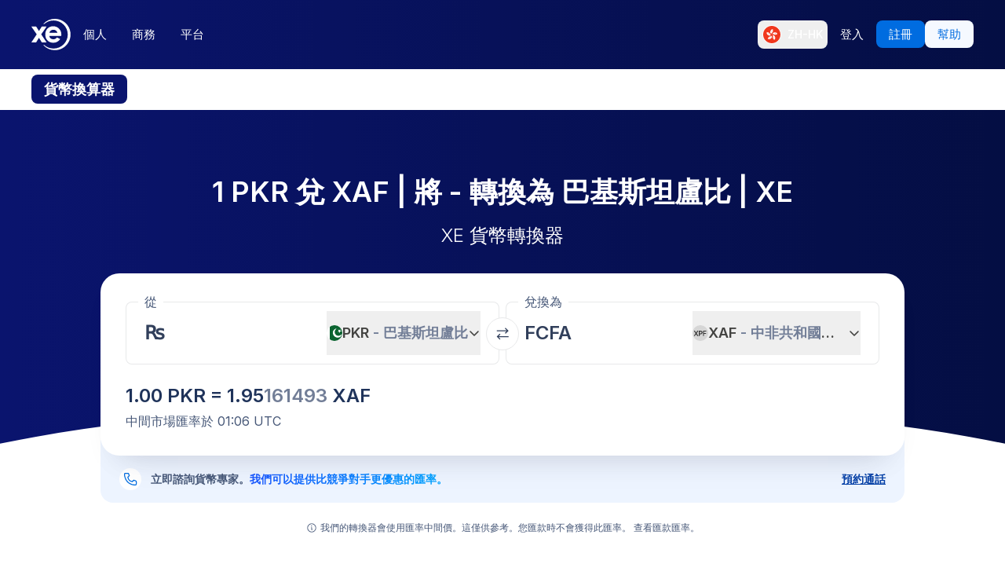

--- FILE ---
content_type: text/html; charset=utf-8
request_url: https://www.xe.com/zh-HK/currencyconverter/convert/?Amount=1&From=PKR&To=XAF
body_size: 77758
content:
<!DOCTYPE html><html lang="zh-hk"><head><meta charSet="utf-8" data-next-head=""/><meta name="viewport" content="width=device-width" data-next-head=""/><link rel="preload" as="image" href="https://images.ctfassets.net/izij9rskv5y1/7tICSnQZbK5AT1GAqCZQ0v/f515a714ff31505d70bf914422a630c9/Pay_with_Apple_Pay__6_.webp" data-next-head=""/><link rel="preload" as="image" href="https://images.ctfassets.net/izij9rskv5y1/2uaMvu3AHOsrXuMosBeoxH/d532298f64e376e54fe3a94122592932/xe-business-contact-support.jpg" data-next-head=""/><link rel="preload" as="image" href="https://images.ctfassets.net/izij9rskv5y1/pirZ8Ylz8sFbIWBk9SwFQ/a044d02106794b3b5f471594c4254e25/Platform_overview.webp" data-next-head=""/><link rel="canonical" href="https://www.xe.com/zh-hk/currencyconverter/convert/?Amount=1&amp;From=PKR&amp;To=XAF" data-next-head=""/><link rel="alternate" hrefLang="x-default" href="https://www.xe.com/currencyconverter/convert/?Amount=1&amp;From=PKR&amp;To=XAF" data-next-head=""/><link rel="alternate" hrefLang="en" href="https://www.xe.com/currencyconverter/convert/?Amount=1&amp;From=PKR&amp;To=XAF" data-next-head=""/><link rel="alternate" hrefLang="en-us" href="https://www.xe.com/en-us/currencyconverter/convert/?Amount=1&amp;From=PKR&amp;To=XAF" data-next-head=""/><link rel="alternate" hrefLang="en-gb" href="https://www.xe.com/en-gb/currencyconverter/convert/?Amount=1&amp;From=PKR&amp;To=XAF" data-next-head=""/><link rel="alternate" hrefLang="en-au" href="https://www.xe.com/en-au/currencyconverter/convert/?Amount=1&amp;From=PKR&amp;To=XAF" data-next-head=""/><link rel="alternate" hrefLang="en-ca" href="https://www.xe.com/en-ca/currencyconverter/convert/?Amount=1&amp;From=PKR&amp;To=XAF" data-next-head=""/><link rel="alternate" hrefLang="en-nz" href="https://www.xe.com/en-nz/currencyconverter/convert/?Amount=1&amp;From=PKR&amp;To=XAF" data-next-head=""/><link rel="alternate" hrefLang="de" href="https://www.xe.com/de/currencyconverter/convert/?Amount=1&amp;From=PKR&amp;To=XAF" data-next-head=""/><link rel="alternate" hrefLang="es" href="https://www.xe.com/es/currencyconverter/convert/?Amount=1&amp;From=PKR&amp;To=XAF" data-next-head=""/><link rel="alternate" hrefLang="es-us" href="https://www.xe.com/es-us/currencyconverter/convert/?Amount=1&amp;From=PKR&amp;To=XAF" data-next-head=""/><link rel="alternate" hrefLang="es-es" href="https://www.xe.com/es-es/currencyconverter/convert/?Amount=1&amp;From=PKR&amp;To=XAF" data-next-head=""/><link rel="alternate" hrefLang="nl" href="https://www.xe.com/nl/currencyconverter/convert/?Amount=1&amp;From=PKR&amp;To=XAF" data-next-head=""/><link rel="alternate" hrefLang="fr" href="https://www.xe.com/fr/currencyconverter/convert/?Amount=1&amp;From=PKR&amp;To=XAF" data-next-head=""/><link rel="alternate" hrefLang="fr-fr" href="https://www.xe.com/fr-fr/currencyconverter/convert/?Amount=1&amp;From=PKR&amp;To=XAF" data-next-head=""/><link rel="alternate" hrefLang="pt" href="https://www.xe.com/pt/currencyconverter/convert/?Amount=1&amp;From=PKR&amp;To=XAF" data-next-head=""/><link rel="alternate" hrefLang="it" href="https://www.xe.com/it/currencyconverter/convert/?Amount=1&amp;From=PKR&amp;To=XAF" data-next-head=""/><link rel="alternate" hrefLang="sv" href="https://www.xe.com/sv/currencyconverter/convert/?Amount=1&amp;From=PKR&amp;To=XAF" data-next-head=""/><link rel="alternate" hrefLang="ja" href="https://www.xe.com/ja/currencyconverter/convert/?Amount=1&amp;From=PKR&amp;To=XAF" data-next-head=""/><link rel="alternate" hrefLang="zh-cn" href="https://www.xe.com/zh-cn/currencyconverter/convert/?Amount=1&amp;From=PKR&amp;To=XAF" data-next-head=""/><link rel="alternate" hrefLang="zh-hk" href="https://www.xe.com/zh-hk/currencyconverter/convert/?Amount=1&amp;From=PKR&amp;To=XAF" data-next-head=""/><link rel="alternate" hrefLang="ar" href="https://www.xe.com/ar/currencyconverter/convert/?Amount=1&amp;From=PKR&amp;To=XAF" data-next-head=""/><link rel="alternate" hrefLang="fi" href="https://www.xe.com/fi/currencyconverter/convert/?Amount=1&amp;From=PKR&amp;To=XAF" data-next-head=""/><link rel="alternate" hrefLang="el" href="https://www.xe.com/el/currencyconverter/convert/?Amount=1&amp;From=PKR&amp;To=XAF" data-next-head=""/><link rel="alternate" hrefLang="hu" href="https://www.xe.com/hu/currencyconverter/convert/?Amount=1&amp;From=PKR&amp;To=XAF" data-next-head=""/><link rel="alternate" hrefLang="pl" href="https://www.xe.com/pl/currencyconverter/convert/?Amount=1&amp;From=PKR&amp;To=XAF" data-next-head=""/><link rel="alternate" hrefLang="ro" href="https://www.xe.com/ro/currencyconverter/convert/?Amount=1&amp;From=PKR&amp;To=XAF" data-next-head=""/><link rel="alternate" hrefLang="nb" href="https://www.xe.com/nb/currencyconverter/convert/?Amount=1&amp;From=PKR&amp;To=XAF" data-next-head=""/><link rel="alternate" hrefLang="et" href="https://www.xe.com/et/currencyconverter/convert/?Amount=1&amp;From=PKR&amp;To=XAF" data-next-head=""/><link rel="alternate" hrefLang="lv" href="https://www.xe.com/lv/currencyconverter/convert/?Amount=1&amp;From=PKR&amp;To=XAF" data-next-head=""/><link rel="alternate" hrefLang="lt" href="https://www.xe.com/lt/currencyconverter/convert/?Amount=1&amp;From=PKR&amp;To=XAF" data-next-head=""/><link rel="alternate" hrefLang="sk" href="https://www.xe.com/sk/currencyconverter/convert/?Amount=1&amp;From=PKR&amp;To=XAF" data-next-head=""/><link rel="alternate" hrefLang="sl" href="https://www.xe.com/sl/currencyconverter/convert/?Amount=1&amp;From=PKR&amp;To=XAF" data-next-head=""/><link rel="alternate" hrefLang="hr" href="https://www.xe.com/hr/currencyconverter/convert/?Amount=1&amp;From=PKR&amp;To=XAF" data-next-head=""/><link rel="alternate" hrefLang="bg" href="https://www.xe.com/bg/currencyconverter/convert/?Amount=1&amp;From=PKR&amp;To=XAF" data-next-head=""/><link rel="alternate" hrefLang="cs" href="https://www.xe.com/cs/currencyconverter/convert/?Amount=1&amp;From=PKR&amp;To=XAF" data-next-head=""/><link rel="alternate" hrefLang="da" href="https://www.xe.com/da/currencyconverter/convert/?Amount=1&amp;From=PKR&amp;To=XAF" data-next-head=""/><meta name="thumbnail" content="https://images.ctfassets.net/izij9rskv5y1/1aqbDa0nay8CVodSY9ZANt/bd3e8480e9426b38b5bb9d8f843dc64e/xe_consumer_logo.jpg" data-next-head=""/><meta property="og:image" content="https://images.ctfassets.net/izij9rskv5y1/1aqbDa0nay8CVodSY9ZANt/bd3e8480e9426b38b5bb9d8f843dc64e/xe_consumer_logo.jpg" data-next-head=""/><meta name="twitter:image" content="https://images.ctfassets.net/izij9rskv5y1/1aqbDa0nay8CVodSY9ZANt/bd3e8480e9426b38b5bb9d8f843dc64e/xe_consumer_logo.jpg" data-next-head=""/><title data-next-head="">1 PKR to XAF - 巴基斯坦盧比 to 中非共和國非洲財政共同體法郎（中部非洲國家銀行） Exchange Rate</title><meta name="description" content="Get the latest 1 巴基斯坦盧比 to 中非共和國非洲財政共同體法郎（中部非洲國家銀行） rate for FREE with the original Universal Currency Converter.  Set rate alerts for PKR to XAF and learn more about 巴基斯坦盧比 and 中非共和國非洲財政共同體法郎（中部非洲國家銀行） from XE - the Currency Authority." data-next-head=""/><link rel="apple-touch-icon" sizes="180x180" href="/apple-touch-icon.png"/><link rel="icon" type="image/png" sizes="32x32" href="/favicon-32x32.png"/><link rel="icon" type="image/png" sizes="16x16" href="/favicon-16x16.png"/><link rel="manifest" href="/site.webmanifest"/><link rel="mask-icon" href="/safari-pinned-tab.svg" color="#5bbad5"/><meta name="msapplication-TileColor" content="#da532c"/><meta name="theme-color" content="#ffffff"/><meta name="facebook-domain-verification" content="sze3rm79t2i57th3mzy1thgmvsq16o"/><meta name="google-site-verification" content="q-HRTxfaT_s08BoXeW-UM16j2iGNYphCN5DUOHzfNjU"/><link rel="preload" href="/_next/static/media/e4af272ccee01ff0-s.p.woff2" as="font" type="font/woff2" crossorigin="anonymous" data-next-font="size-adjust"/><link rel="preload" href="/_next/static/css/f226eb10936ad228.css" as="style"/><link rel="preload" href="/_next/static/css/f2586c1205cc7a8e.css" as="style"/><script type="application/ld+json" data-next-head="">{"@context":"https://schema.org/","@type":"BreadcrumbList","itemListElement":[{"@type":"ListItem","position":1,"name":"Home","item":"https://www.xe.com/"},{"@type":"ListItem","position":2,"name":"Currency Converter","item":"https://www.xe.com/currencyconverter/"},{"@type":"ListItem","position":3,"name":"1 PKR 兌換為 XAF - 轉換 PKR 兌換為 XAF"}]}</script><script type="application/ld+json">{"@context":"https://schema.org","@type":"SoftwareApplication","name":"Xe Send Money & Currency","applicationCategory":"FinanceApplication","datePublished":"May 20, 2009","operatingSystem":"iOS","aggregateRating":{"@type":"AggregateRating","ratingValue":4.8,"reviewCount":105053}}</script><script id="inEU-script" data-nscript="beforeInteractive">
  function injectInEU() {
  // This technique is based on https://github.com/segmentio/in-eu but with less code
  function isInEUTimeZone() {
    try {
      const timeZone = new Intl.DateTimeFormat().resolvedOptions().timeZone
      return timeZone.indexOf("Europe") >= 0
    } catch (e) {
      return true
    }
  }

  function isEULocale() {
    const euCountryCodes = [
      "BE",
      "EL",
      "LT",
      "PT",
      "BG",
      "ES",
      "LU",
      "RO",
      "CZ",
      "FR",
      "RE",
      "GP",
      "MQ",
      "GF",
      "YT",
      "BL",
      "MF",
      "PM",
      "WF",
      "PF",
      "NC",
      "HU",
      "SI",
      "DK",
      "FO",
      "GL",
      "HR",
      "MT",
      "SK",
      "DE",
      "IT",
      "NL",
      "AW",
      "CW",
      "SX",
      "FI",
      "AX",
      "EE",
      "CY",
      "AT",
      "SE",
      "IE",
      "LV",
      "PL",
      "UK",
      "GB",
      "AI",
      "BM",
      "IO",
      "VG",
      "KY",
      "FK",
      "GI",
      "MS",
      "PN",
      "SH",
      "TC",
      "GG",
      "JE",
      "IM",
    ]
    try {
      const locale =
        navigator.languages && navigator.languages.length > 0
          ? navigator.languages[0]
          : navigator.language
      const countryCode =
        locale.indexOf("-") > 0 ? locale.split("-")[1] : locale
      return euCountryCodes.includes(countryCode.toUpperCase())
    } catch (e) {
      return true
    }
  }

  window.inEU = isInEUTimeZone() || (isInEUTimeZone() && isEULocale())
  }
  injectInEU()
</script><link rel="stylesheet" href="/_next/static/css/f226eb10936ad228.css" data-n-g=""/><link rel="stylesheet" href="/_next/static/css/f2586c1205cc7a8e.css" data-n-p=""/><noscript data-n-css=""></noscript><script defer="" noModule="" src="/_next/static/chunks/polyfills-42372ed130431b0a.js"></script><script defer="" src="/_next/static/chunks/8701.b874c18031588693.js"></script><script defer="" src="/_next/static/chunks/4820.8a856a391e686624.js"></script><script defer="" src="/_next/static/chunks/1222.91c2478f371a5d22.js"></script><script defer="" src="/_next/static/chunks/330.9f85da121f119106.js"></script><script defer="" src="/_next/static/chunks/4824.3909a954453c8231.js"></script><script defer="" src="/_next/static/chunks/4067-ee0b86c12f8ae951.js"></script><script defer="" src="/_next/static/chunks/2354.6bc3623c2f4766a9.js"></script><script defer="" src="/_next/static/chunks/1509-bed86e6b912b8318.js"></script><script defer="" src="/_next/static/chunks/317-895f346ed4e3347a.js"></script><script defer="" src="/_next/static/chunks/2909.71963fc30e5f9fd9.js"></script><script defer="" src="/_next/static/chunks/7339.6a37209721c81902.js"></script><script defer="" src="/_next/static/chunks/1179.d07cc387ecc16c67.js"></script><script defer="" src="/_next/static/chunks/8574.5ca7bf69a916591c.js"></script><script defer="" src="/_next/static/chunks/181.ec23a80add83669b.js"></script><script defer="" src="/_next/static/chunks/3622.b70a866f118c7143.js"></script><script defer="" src="/_next/static/chunks/8194.61df1d8bd35d47f0.js"></script><script defer="" src="/_next/static/chunks/2800-a78be12a6bfcaa55.js"></script><script defer="" src="/_next/static/chunks/8992.ea9356e4d4474d43.js"></script><script defer="" src="/_next/static/chunks/5437.881ea54aebdea86b.js"></script><script defer="" src="/_next/static/chunks/4252.309a6c2ea817b8d6.js"></script><script defer="" src="/_next/static/chunks/9913.123e588727f0f390.js"></script><script defer="" src="/_next/static/chunks/7784-d59ee9a554538489.js"></script><script defer="" src="/_next/static/chunks/3763.930167bde87e996b.js"></script><script defer="" src="/_next/static/chunks/9948.42bbd19649714e45.js"></script><script defer="" src="/_next/static/chunks/3786.06226c09b9aceb68.js"></script><script defer="" src="/_next/static/chunks/9990.dd849316b0c90db8.js"></script><script defer="" src="/_next/static/chunks/7490.a297023b4a341d04.js"></script><script defer="" src="/_next/static/chunks/1000-bc294cf5b7763a1b.js"></script><script defer="" src="/_next/static/chunks/622.96b4f954885280f6.js"></script><script src="/_next/static/chunks/webpack-593afb7af1d7c4cb.js" defer=""></script><script src="/_next/static/chunks/framework-77dff60c8c44585c.js" defer=""></script><script src="/_next/static/chunks/main-1be306b93de945f2.js" defer=""></script><script src="/_next/static/chunks/pages/_app-f0c50ed8a9ced03d.js" defer=""></script><script src="/_next/static/chunks/1289-c1f81b328204231c.js" defer=""></script><script src="/_next/static/chunks/8209-0ab9633f95616c33.js" defer=""></script><script src="/_next/static/chunks/9488-f1f3c9d83270e5ef.js" defer=""></script><script src="/_next/static/chunks/8069-5be595c76c8f66f6.js" defer=""></script><script src="/_next/static/chunks/282-e4142a5b3fed17ec.js" defer=""></script><script src="/_next/static/chunks/259-036ecbf82562a6a1.js" defer=""></script><script src="/_next/static/chunks/1556-4ee2d6ff1355e9e7.js" defer=""></script><script src="/_next/static/chunks/533-388b0daf131190a0.js" defer=""></script><script src="/_next/static/chunks/7353-3a371248c61dac83.js" defer=""></script><script src="/_next/static/chunks/3963-a4ccb22ece7c9214.js" defer=""></script><script src="/_next/static/chunks/7096-a90bec3300f65a38.js" defer=""></script><script src="/_next/static/chunks/pages/currencyconverter/convert-97747ead8ce95f15.js" defer=""></script><script src="/_next/static/G8b9u8t-B2sws-0cU1hfI/_buildManifest.js" defer=""></script><script src="/_next/static/G8b9u8t-B2sws-0cU1hfI/_ssgManifest.js" defer=""></script><style data-styled="" data-styled-version="5.3.11">.enmfsi{display:inline-block;height:14px;width:14px;border-radius:5px;-webkit-animation:czobYJ 0.9s linear infinite;animation:czobYJ 0.9s linear infinite;-webkit-animation-direction:alternate;animation-direction:alternate;}/*!sc*/
data-styled.g52[id="sc-7a8fbd87-0"]{content:"enmfsi,"}/*!sc*/
.RwUiV{display:inline-block;white-space:nowrap;}/*!sc*/
data-styled.g53[id="sc-7a8fbd87-1"]{content:"RwUiV,"}/*!sc*/
.exeFhm{display:-webkit-box;display:-webkit-flex;display:-ms-flexbox;display:flex;position:relative;-webkit-transition:-webkit-transform 0.5s;-webkit-transition:transform 0.5s;transition:transform 0.5s;}/*!sc*/
.exeFhm > *{-webkit-flex-shrink:0;-ms-flex-negative:0;flex-shrink:0;}/*!sc*/
data-styled.g362[id="sc-7ca93f6d-0"]{content:"exeFhm,"}/*!sc*/
.dWhwmu{display:-webkit-box;display:-webkit-flex;display:-ms-flexbox;display:flex;-webkit-flex-wrap:wrap;-ms-flex-wrap:wrap;flex-wrap:wrap;-webkit-box-pack:center;-webkit-justify-content:center;-ms-flex-pack:center;justify-content:center;-webkit-align-items:center;-webkit-box-align:center;-ms-flex-align:center;align-items:center;margin-top:16px;}/*!sc*/
data-styled.g363[id="sc-7ca93f6d-1"]{content:"dWhwmu,"}/*!sc*/
.iNGpRA{-webkit-appearance:none;-moz-appearance:none;appearance:none;margin:0 6px;padding:0;box-sizing:content-box;width:12px;height:12px;border:2px solid #0a146e;border-radius:50%;background:transparent;}/*!sc*/
.cfqJtn{-webkit-appearance:none;-moz-appearance:none;appearance:none;margin:0 8px;padding:0;box-sizing:content-box;width:12px;height:12px;border:0;border-radius:50%;background:#0a146e;}/*!sc*/
data-styled.g364[id="sc-7ca93f6d-2"]{content:"iNGpRA,cfqJtn,"}/*!sc*/
@-webkit-keyframes czobYJ{from{background-color:#003cbe;}to{background-color:white;}}/*!sc*/
@keyframes czobYJ{from{background-color:#003cbe;}to{background-color:white;}}/*!sc*/
data-styled.g560[id="sc-keyframes-czobYJ"]{content:"czobYJ,"}/*!sc*/
</style></head><body class="overscroll-y-none" tabindex="-1"><noscript><iframe title="google manager iframe" src="https://www.googletagmanager.com/ns.html?id=GTM-WNCL796" height="0" width="0" style="display:none;visibility:hidden"></iframe></noscript><link rel="preload" as="image" href="/badges/app_store_zh-hk.static.svg"/><link rel="preload" as="image" href="/badges/google_play_zh-hk.static.svg"/><div id="__next"><main class="__className_5bda0f "><div id="send-money-banner-alert"></div><div id="converter-banner-alert"></div><div id="hubspot-modal"></div><div class="sticky top-0 z-[50]"><header id="siteHeader" class="w-full px-6 text-sm md:px-8 xl:px-0 bg-gradient-to-l from-blue-850 to-blue-700"><div class="mx-auto flex h-[72px] w-full max-w-[1200px] items-center justify-between gap-4 xl:h-[88px] xl:justify-start"><a aria-label="Home" class="focus:outline-2 focus:outline-xe-primary-500" href="/zh-hk/"><svg xmlns="http://www.w3.org/2000/svg" aria-hidden="true" viewBox="0 0 710 568.71" aria-label="Xe" class="w-[50px] text-white"><path fill="currentColor" d="M270.72 427.89h-79.85a2.9 2.9 0 01-2.46-1.37l-51.6-83.33-51.62 83.33a2.87 2.87 0 01-2.45 1.37H2.9a2.89 2.89 0 01-2.4-4.51L96.36 280.9 1.68 143.35a2.89 2.89 0 012.38-4.53h80.33a2.88 2.88 0 012.44 1.36l50 79.51 49.67-79a3.88 3.88 0 013.3-1.83h79.77a2.89 2.89 0 012.38 4.53L177.24 280.9l95.88 142.48a2.9 2.9 0 01-2.4 4.51zM424.65.01a282.59 282.59 0 00-208 90.9 1.47 1.47 0 001.08 2.45h12.57a2.86 2.86 0 001.87-.71 256.49 256.49 0 01168.92-63c141.47 0 256.14 113.6 256.14 253.73S542.6 537.09 401.13 537.09a256.51 256.51 0 01-168.92-63 2.86 2.86 0 00-1.87-.71h-12.57a1.47 1.47 0 00-1.08 2.45 282.59 282.59 0 00208 90.9C581.14 566.71 708 439.84 708 283.35S581.14.01 424.65.01zM537 309.09H323.47c1.87 32.38 30.45 60.31 71.9 60.31 31.92 0 52.26-12.7 64.6-32.2a2.89 2.89 0 013.78-1.06l54 28a2.9 2.9 0 011.1 4.16C493.14 407.14 449 432.8 395 432.8h-.4c-85.55 0-144.13-62.6-144.13-149.45S309 133.91 394.55 133.91s147.17 66.91 147.17 149.44a147 147 0 01-1.65 22.55c-.28 1.5-1.33 3.19-3.07 3.19zm-67.1-58.5c-4.47-18.38-26-53.3-71.91-53.3-44.1 0-66.77 27.59-72.15 53.3z"></path></svg></a><div class="flex flex-grow items-center justify-between"><nav aria-label="Main" data-orientation="horizontal" dir="ltr" class="relative hidden w-full items-center xl:flex" id="main-navigation-menu"><div class="flex w-full items-center justify-between"><div class="flex flex-1 justify-start"><div style="position:relative"><ul data-orientation="horizontal" class="flex list-none justify-between gap-1" dir="ltr"><li class="relative text-white"><a class="group text-nowrap rounded-lg py-5 text-sm font-medium outline-none transition-colors duration-150 xl:text-[15px] [&amp;_div]:focus:outline-2 [&amp;_div]:focus:outline-xe-primary-500 group-hover:bg-white/10 flex h-[36px] items-center justify-center rounded-lg px-4 py-2 hover:bg-white/10 focus:outline-2 focus:outline-xe-primary-500" id="radix-_R_2anlm_-trigger-個人" data-state="closed" aria-expanded="false" aria-controls="radix-_R_2anlm_-content-個人" data-radix-collection-item="" href="/zh-hk/">個人</a></li><li class="relative text-white"><a class="group text-nowrap rounded-lg py-5 text-sm font-medium outline-none transition-colors duration-150 xl:text-[15px] [&amp;_div]:focus:outline-2 [&amp;_div]:focus:outline-xe-primary-500 group-hover:bg-white/10 flex h-[36px] items-center justify-center rounded-lg px-4 py-2 hover:bg-white/10 focus:outline-2 focus:outline-xe-primary-500" id="radix-_R_2anlm_-trigger-商務" data-state="closed" aria-expanded="false" aria-controls="radix-_R_2anlm_-content-商務" data-radix-collection-item="" href="/zh-hk/business/">商務</a></li><li class="relative text-white"><a class="group text-nowrap rounded-lg py-5 text-sm font-medium outline-none transition-colors duration-150 xl:text-[15px] [&amp;_div]:focus:outline-2 [&amp;_div]:focus:outline-xe-primary-500 group-hover:bg-white/10 flex h-[36px] items-center justify-center rounded-lg px-4 py-2 hover:bg-white/10 focus:outline-2 focus:outline-xe-primary-500" id="radix-_R_2anlm_-trigger-平台" data-state="closed" aria-expanded="false" aria-controls="radix-_R_2anlm_-content-平台" data-radix-collection-item="" href="/zh-hk/platform/">平台</a></li></ul></div></div><div style="position:relative"><ul data-orientation="horizontal" class="hidden items-center gap-2 xl:flex" dir="ltr"><li><button type="button" aria-label="目前語言：ZH-HK" class="flex h-[36px] shrink-0 items-center justify-between gap-1 rounded-lg p-1 px-1.5 hover:bg-white/10 focus:outline focus:outline-2 focus:outline-xe-primary-500" data-radix-menu-value="language" data-radix-viewport-type="secondary" data-state="closed" aria-expanded="false" aria-controls="radix-_R_2anlm_-content-language" data-radix-collection-item=""><div class="relative !h-[17px] !w-[23px] mr-2 !min-h-6 !min-w-6 overflow-hidden rounded-full border border-solid border-white [&amp;_img]:!scale-150"><img alt="hk" loading="lazy" decoding="async" data-nimg="fill" style="position:absolute;height:100%;width:100%;left:0;top:0;right:0;bottom:0;color:transparent" src="/svgs/flags/hk.static.svg"/></div><span class="text-sm font-medium text-white">ZH-HK</span></button></li><li><a target="_self" class="items-center justify-center rounded-lg px-4 py-2 outline-none font-medium cursor-pointer transition-colors duration-300 focus:outline focus:outline-2 focus:outline-blue-400 xl:text-[15px] text-sm text-nowrap bg-transparent text-white hover:bg-white/10" data-radix-menu-value="signIn" data-radix-viewport-type="secondary" id="radix-_R_2anlm_-trigger-signIn" data-state="closed" aria-expanded="false" aria-controls="radix-_R_2anlm_-content-signIn" data-radix-collection-item="" href="https://account.xe.com/signin/?icid=XECOM:Home:LoginBut:Login:Glob:HPXEMTLogin"><span>登入</span></a></li><li><a target="_self" class="items-center justify-center rounded-lg px-4 py-2 outline-none font-medium cursor-pointer transition-colors duration-300 focus:outline focus:outline-2 focus:outline-blue-400 xl:text-[15px] text-sm text-nowrap bg-blue-500 text-white hover:bg-blue-450" data-radix-menu-value="signUp" data-radix-viewport-type="secondary" id="radix-_R_2anlm_-trigger-signUp" data-state="closed" aria-expanded="false" aria-controls="radix-_R_2anlm_-content-signUp" data-radix-collection-item="" href="https://account.xe.com/signup?redirect_uri=https%3A%2F%2Fpersonal-registration.xe.com"><span>註冊</span></a></li><li><a target="_blank" class="items-center justify-center rounded-lg px-4 py-2 outline-none font-medium cursor-pointer transition-colors duration-300 focus:outline focus:outline-2 focus:outline-blue-400 xl:text-[15px] text-sm text-nowrap bg-xe-primary-50 text-xe-primary-500 hover:bg-xe-primary-100" data-radix-viewport-type="secondary" id="radix-_R_2anlm_-trigger-radix-_R_1qeanlm_" data-state="closed" aria-expanded="false" aria-controls="radix-_R_2anlm_-content-radix-_R_1qeanlm_" data-radix-collection-item="" href="https://help.xe.com/hc/"><span>幫助</span></a></li></ul></div></div><div class="absolute -left-[66px] top-[48px] flex justify-center perspective-[2000px]"></div></nav></div></div></header><nav class="overflow-auto bg-opacity-95 bg-gradient-to-r from-[color-mix(in_srgb,#0A146E,_#FFFFFF_8%)] to-[color-mix(in_srgb,#0A164D,_#FFFFFF_8%)] px-0 py-3 md:px-8 xl:px-0" aria-label="secondary navigation"><ul class="mx-auto flex max-w-[1200px] items-center gap-0.5 px-0.5 text-white md:gap-2 md:p-0"><li class="shrink-0"><a class="rounded-lg px-4 py-2 font-semibold hover:bg-blue-700 md:text-lg bg-blue-700" href="/zh-hk/currencyconverter/">貨幣換算器</a></li><li class="shrink-0"><a class="rounded-lg px-4 py-2 text-sm font-medium hover:bg-blue-700 md:text-base" href="/zh-hk/currencycharts/?from=PKR&amp;to=XAF">貨幣圖表</a></li><li class="shrink-0"><a class="rounded-lg px-4 py-2 text-sm font-medium hover:bg-blue-700 md:text-base" href="/zh-hk/ratealerts/">匯率通知</a></li><li class="shrink-0"><a class="rounded-lg px-4 py-2 text-sm font-medium hover:bg-blue-700 md:text-base" href="/zh-hk/send-money/">匯款</a></li></ul></nav></div><div style="overflow:hidden"><style>
          #nprogress {
            pointer-events: none;
          }
          
          #nprogress .bar {
            background: #0631a7;
          
            position: fixed;
            z-index: 99999;
            top: 0;
            left: 0;
          
            width: 100%;
            height: 3px;
          }
          
          /* Fancy blur effect */
          #nprogress .peg {
            display: block;
            position: absolute;
            right: 0px;
            width: 100px;
            height: 100%;
            box-shadow: 0 0 10px #0631a7, 0 0 5px #0631a7;
            opacity: 1.0;
          
            -webkit-transform: rotate(3deg) translate(0px, -4px);
                -ms-transform: rotate(3deg) translate(0px, -4px);
                    transform: rotate(3deg) translate(0px, -4px);
          }
          
          /* Remove these to get rid of the spinner */
          #nprogress .spinner {
            display: block;
            position: fixed;
            z-index: 1031;
            top: 15px;
            right: 15px;
          }
          
          #nprogress .spinner-icon {
            width: 18px;
            height: 18px;
            box-sizing: border-box;
          
            border: solid 2px transparent;
            border-top-color: #0631a7;
            border-left-color: #0631a7;
            border-radius: 50%;
          
            -webkit-animation: nprogress-spinner 400ms linear infinite;
                    animation: nprogress-spinner 400ms linear infinite;
          }
          
          .nprogress-custom-parent {
            overflow: hidden;
            position: relative;
          }
          
          .nprogress-custom-parent #nprogress .spinner,
          .nprogress-custom-parent #nprogress .bar {
            position: absolute;
          }
          
          @-webkit-keyframes nprogress-spinner {
            0%   { -webkit-transform: rotate(0deg); }
            100% { -webkit-transform: rotate(360deg); }
          }
          @keyframes nprogress-spinner {
            0%   { transform: rotate(0deg); }
            100% { transform: rotate(360deg); }
          }
        </style><div class="bg-white"><section class="relative w-full bg-gradient-to-l from-blue-850 to-blue-700 bg-no-repeat"><div class="relative m-auto box-content max-w-[1024px] px-4 py-8 md:px-10 md:pt-16 lg:pt-20"><h1 class="mb-2 text-center text-2xl font-semibold text-white md:mb-4 md:text-4xl">1 PKR 兌 XAF | 將  -  轉換為 巴基斯坦盧比 | XE</h1><p class="mb-8 text-center text-sm font-light text-white md:text-2xl">XE 貨幣轉換器</p><div><div class="relative z-[3] rounded-3xl bg-white px-4 pb-6 pt-3 shadow-3xl md:p-8 md:pt-6"><form class="relative flex flex-col md:flex-row"><fieldset class="rounded-lg px-4 shadow-[inset_0_0_0_1px] shadow-gray-250 transition-shadow focus-within:shadow-[inset_0_0_0_2px] focus-within:shadow-xe-primary-500 hover:shadow-[inset_0_0_0_2px] hover:shadow-xe-primary-500 md:px-6 w-full min-w-full max-w-full md:mr-1 md:w-[calc(50%_-_4px)] md:min-w-[calc(50%_-_4px)] md:max-w-[calc(50%_-_4px)]" role="none"><legend class="-ml-2 bg-white px-2 text-left text-sm text-xe-neutral-800 md:text-base" aria-hidden="true">從</legend><div class="h-[68px] w-full pb-3"><p class="sr-only">從</p><div class="flex h-full content-center"><div class="h-auto flex-grow self-center overflow-hidden"><div class="flex w-full [&amp;&gt;div]:!w-full [&amp;&gt;div]:!justify-start [&amp;&gt;div]:!border-none [&amp;&gt;div]:!p-0 [&amp;&gt;div]:!text-2xl [&amp;&gt;div]:!font-semibold [&amp;&gt;div]:!text-greyblue-400 [&amp;&gt;div]:!outline-none"><div class="flex w-full items-center justify-between self-stretch overflow-hidden rounded-lg bg-transparent p-3 !text-gray-950 placeholder:text-gray-750 placeholder:opacity-30 focus:shadow-none border border-solid border-gray-300 focus-within:z-10 focus-within:!border-none focus-within:outline focus-within:outline-2 focus-within:outline-blue-500"><span class="absolute left-[-99999px] w-auto">1</span><span class="amount-input flex items-center whitespace-nowrap">₨<input class="m-0 box-content self-stretch border-none bg-transparent p-0 focus:shadow-none focus:outline-none" type="text" inputMode="decimal" autoComplete="off" aria-label="收款金額" style="width:0" value="1"/></span></div></div></div><button class="flex min-w-20 shrink-0 items-center justify-between gap-1 text-lg/6 ml-1 max-w-[50%]" type="button" aria-haspopup="dialog" aria-expanded="false" aria-controls="radix-_R_1aatkolm_" data-state="closed"><img alt="PKR" loading="lazy" width="20" height="20" decoding="async" data-nimg="1" class="h-[20px] w-[20px] min-w-[20px] rounded-full object-cover" style="color:transparent" src="/svgs/flags/pkr.static.svg"/><span class="inline-block min-w-[50px] overflow-hidden text-ellipsis whitespace-nowrap text-left font-semibold">PKR<span class="text-xe-neutral-700"> <!-- -->- <!-- -->巴基斯坦盧比</span></span><svg xmlns="http://www.w3.org/2000/svg" width="16" height="16" fill="currentColor" viewBox="0 0 256 256" class="min-w-[16px] transition-transform"><path d="M216.49,104.49l-80,80a12,12,0,0,1-17,0l-80-80a12,12,0,0,1,17-17L128,159l71.51-71.52a12,12,0,0,1,17,17Z"></path></svg></button></div></div></fieldset><div class="[&amp;_svg]:rotate-90] relative [&amp;_svg]:desktop-container:rotate-0"><button class="inline-flex rounded-full border border-solid border-gray-250 bg-white p-3 hover:bg-gray-150 disabled:bg-gray-300 absolute -top-[16px] left-1/2 -translate-x-1/2 md:top-[32px]" aria-label="交換貨幣" type="button"><svg xmlns="http://www.w3.org/2000/svg" fill="none" viewBox="0 0 17 17" aria-hidden="true" class="h-4 w-4 rotate-90 text-greyblue-400 md:rotate-0"><path fill="currentColor" fill-rule="evenodd" d="M11.726 1.273l2.387 2.394H.667V5h13.446l-2.386 2.393.94.94 4-4-4-4-.94.94zM.666 12.333l4 4 .94-.94L3.22 13h13.447v-1.333H3.22l2.386-2.394-.94-.94-4 4z" clip-rule="evenodd"></path></svg></button></div><fieldset class="rounded-lg px-4 shadow-[inset_0_0_0_1px] shadow-gray-250 transition-shadow focus-within:shadow-[inset_0_0_0_2px] focus-within:shadow-xe-primary-500 hover:shadow-[inset_0_0_0_2px] hover:shadow-xe-primary-500 md:px-6 w-full min-w-full max-w-full md:ml-1 md:w-[calc(50%_-_4px)] md:min-w-[calc(50%_-_4px)] md:max-w-[calc(50%_-_4px)]" role="none"><legend class="-ml-2 bg-white px-2 text-left text-sm text-xe-neutral-800 md:text-base" aria-hidden="true">兌換為</legend><div class="h-[68px] w-full pb-3"><p class="sr-only">兌換為</p><div class="flex h-full content-center"><div class="h-auto flex-grow self-center overflow-hidden"><div class="flex w-full [&amp;&gt;div]:!w-full [&amp;&gt;div]:!justify-start [&amp;&gt;div]:!border-none [&amp;&gt;div]:!p-0 [&amp;&gt;div]:!text-2xl [&amp;&gt;div]:!font-semibold [&amp;&gt;div]:!text-greyblue-400 [&amp;&gt;div]:!outline-none"><div class="flex w-full items-center justify-between self-stretch overflow-hidden rounded-lg bg-transparent p-3 !text-gray-950 placeholder:text-gray-750 placeholder:opacity-30 focus:shadow-none border border-solid border-gray-300 focus-within:z-10 focus-within:!border-none focus-within:outline focus-within:outline-2 focus-within:outline-blue-500"><span class="absolute left-[-99999px] w-auto">1.95</span><span class="amount-input flex items-center whitespace-nowrap">FCFA<input class="m-0 box-content self-stretch border-none bg-transparent p-0 focus:shadow-none focus:outline-none" type="text" inputMode="decimal" autoComplete="off" aria-label="收款金額" style="width:0" value="1.95"/></span></div></div></div><button class="flex min-w-20 shrink-0 items-center justify-between gap-1 text-lg/6 ml-1 max-w-[50%]" type="button" aria-haspopup="dialog" aria-expanded="false" aria-controls="radix-_R_1aqtkolm_" data-state="closed"><img alt="XAF" loading="lazy" width="20" height="20" decoding="async" data-nimg="1" class="h-[20px] w-[20px] min-w-[20px] rounded-full object-cover" style="color:transparent" src="/svgs/flags/xaf.static.svg"/><span class="inline-block min-w-[50px] overflow-hidden text-ellipsis whitespace-nowrap text-left font-semibold">XAF<span class="text-xe-neutral-700"> <!-- -->- <!-- -->中非共和國非洲財政共同體法郎（中部非洲國家銀行）</span></span><svg xmlns="http://www.w3.org/2000/svg" width="16" height="16" fill="currentColor" viewBox="0 0 256 256" class="min-w-[16px] transition-transform"><path d="M216.49,104.49l-80,80a12,12,0,0,1-17,0l-80-80a12,12,0,0,1,17-17L128,159l71.51-71.52a12,12,0,0,1,17,17Z"></path></svg></button></div></div></fieldset></form><div class="mt-6 flex flex-col justify-between gap-6 md:flex-row md:gap-2"><div><p class="text-lg font-semibold text-xe-neutral-900 md:text-2xl"><span>1.00 <!-- -->PKR<!-- --> =<!-- --> <!-- -->1.95<span class="text-xe-neutral-700">161493</span> <!-- -->XAF</span></p><p class="mt-1 text-sm text-xe-neutral-800 md:text-base">中間市場匯率於 01:06 UTC</p></div><div class="flex flex-col items-center gap-2 md:mt-0 md:flex-row md:gap-3"></div></div></div><div class="relative z-[1] flex flex-col items-center justify-between overflow-hidden px-4 pb-4 md:flex-row md:px-6 before:absolute before:bottom-0 before:left-0 before:right-0 before:top-0 before:z-[-1] before:bg-gradient-to-r before:from-[#2358ec] before:to-[#3994f6] before:opacity-0 before:content-[&#x27;&#x27;] bg-gradient-to-r from-[#EDF4FF] to-[#EDF4FF] before:transition-opacity before:duration-1000 -mt-5 rounded-none rounded-b-2xl pt-9"><div class="flex flex-grow items-center justify-center md:justify-start"><div class="mr-3 hidden rounded-full p-1 transition-colors duration-1000 md:block bg-white"><svg xmlns="http://www.w3.org/2000/svg" fill="inherit" viewBox="0 0 24 24" aria-hidden="true" width="24" color="inherit" class="h-5 min-h-5 w-5 min-w-5 transition-colors duration-1000 text-xe-primary-500"><path fill="currentColor" fill-rule="evenodd" d="M19.5 21.75h-.128C4.635 20.902 2.543 8.467 2.25 4.672A2.25 2.25 0 014.32 2.25h4.133a1.5 1.5 0 011.395.945L10.988 6a1.5 1.5 0 01-.33 1.62L9.06 9.232a7.028 7.028 0 005.685 5.7l1.627-1.612A1.5 1.5 0 0118 13.012l2.828 1.133a1.5 1.5 0 01.922 1.395v3.96a2.25 2.25 0 01-2.25 2.25zm-15-18a.75.75 0 00-.75.75v.06C4.095 9 6.308 19.5 19.455 20.25a.75.75 0 00.795-.705V15.54l-2.828-1.132-2.152 2.137-.36-.045C8.385 15.682 7.5 9.158 7.5 9.09l-.045-.36 2.13-2.153L8.46 3.75H4.5z" clip-rule="evenodd"></path></svg></div><div class="mb-4 w-full max-w-[260px] text-center md:mb-0 md:max-w-full md:text-left"><p class="text-sm font-semibold text-xe-neutral-800">立即諮詢貨幣專家。<span class="block w-full bg-gradient-to-r from-[#1654fe] to-[#01a6ff] bg-clip-text text-transparent md:inline">我們可以提供比競爭對手更優惠的匯率。</span></p></div></div><a class="ml-0 whitespace-nowrap text-center text-sm font-semibold underline transition-colors duration-1000 md:ml-3 text-xe-primary-600" href="https://xe.com/calendly/d/csx3-tgk-ssv/" target="_blank">預約通話</a></div><p class="relative z-[2] mt-4 flex items-center justify-center text-center text-xs text-xe-neutral-800 md:mt-6"><svg xmlns="http://www.w3.org/2000/svg" width="1em" height="1em" fill="currentColor" viewBox="0 0 256 256" class="mr-1 size-3.5 min-h-3.5 min-w-3.5"><path d="M128,24A104,104,0,1,0,232,128,104.11,104.11,0,0,0,128,24Zm0,192a88,88,0,1,1,88-88A88.1,88.1,0,0,1,128,216Zm16-40a8,8,0,0,1-8,8,16,16,0,0,1-16-16V128a8,8,0,0,1,0-16,16,16,0,0,1,16,16v40A8,8,0,0,1,144,176ZM112,84a12,12,0,1,1,12,12A12,12,0,0,1,112,84Z"></path></svg><span>我們的轉換器會使用匯率中間價。這僅供參考。您匯款時不會獲得此匯率。 <span>查看匯款匯率。</span></span></p></div></div><div class="absolute bottom-0 z-auto h-[300px] w-full overflow-hidden before:absolute before:bottom-[-100px] before:left-[-200px] before:right-[-200px] before:top-0 before:rounded-[100%] before:bg-white md:h-[200px]"></div></section><section data-testid="custom-banner-section" class="relative flex justify-center md:pt-8 md:pb-8 pt-4 pb-0 bg-white"><div class="flex w-full flex-col justify-center gap-12 px-5 md:px-10 box-content max-w-[1024px]"><div style="--banner-desktop-image-url:url(//images.ctfassets.net/izij9rskv5y1/6KvmGcZ0o9W0xE9pixkX9x/a240c2b8d0b12785a77729a9c3e1a1df/Did_you_know_you_can_send_money_with_Xe__1_.webp);--banner-mobile-image-url:url(//images.ctfassets.net/izij9rskv5y1/42eS90DYWS34Qqm6SRFwbX/1821a6991a3f2a281ac58172f1a90f65/Did_you_know_you_can_send_money_with_Xe__2_.webp)" class="relative h-full overflow-hidden rounded-3xl bg-blue-500 bg-cover bg-center bg-no-repeat bg-[image:var(--banner-mobile-image-url)] md:bg-[image:var(--banner-desktop-image-url)] min-h-[320px] md:h-[184px] md:min-h-0"><div class="relative z-20 grid h-full p-6 grid-cols-1 [grid-template-areas:&#x27;logo&#x27;_&#x27;title&#x27;_&#x27;cta&#x27;] gap-4 md:grid-cols-1 grid-rows-[1fr_auto_auto] justify-items-center text-center md:grid-rows-1 md:[grid-template-areas:&#x27;title_title_cta&#x27;]"><div class="[grid-area:title] font-semibold md:self-center text-center md:justify-self-start md:text-left"><div class="[&amp;_*]:mb-0 [&amp;_*]:text-[28px] [&amp;_*]:font-semibold [&amp;_*]:leading-[1.25] [&amp;_*]:text-white md:[&amp;_*]:text-[32px]"><p class="mb-6 text-base">你知道可以用Xe匯款到國外匯款嗎？</p></div></div><a class="polymorphic-btn items-center justify-center gap-2 font-semibold transition-colors duration-200 focus:outline focus:outline-2 focus:outline-offset-2 fit-content bg-blue text-white hover:bg-blue-450 focus:outline-blue-500 px-6 py-3 rounded-lg text-[0.95rem] flex flex-row-reverse [&amp;_svg]:hover:translate-x-1 [&amp;_svg]:transition-transform [&amp;_svg]:duration-200 [grid-area:cta] justify-self-center md:self-center md:justify-self-end" title="立即註冊, " aria-label="" name="Sign up today" href="https://account.xe.com/signup?redirect_uri=https%3A%2F%2Fpersonal-registration.xe.com"><span class="relative top-[1px]">立即註冊<!-- --> </span></a><div class="[grid-area:logo] md:self-end md:justify-self-center justify-self-center self-end md:hidden"><img alt="XE Logo" loading="lazy" width="100" height="50" decoding="async" data-nimg="1" class="w-14 md:w-16" style="color:transparent" src="/logo-xe.svg"/></div></div><div class="absolute from-black/50 to-transparent left-0 top-0 z-0 h-3/4 w-full bg-gradient-to-b md:h-full md:w-1/2 md:bg-gradient-to-r"></div></div></div></section><section data-testid="currency-conversion-pair-table" class="flex justify-center bg-white py-20"><div class="flex w-full max-w-screen-xl flex-col gap-10 px-4 md:px-10"><div class="grid gap-3"><h2 class="text-center text-3xl font-semibold tracking-tight text-xe-neutral-1000 md:text-5xl">今日PKR兌XAF匯率</h2></div><div><div><div><div class="sc-7ca93f6d-0 exeFhm !gap-4"><div class="mr-4 w-4/5 overflow-hidden rounded-lg bg-white shadow-[0_3px_15px_rgba(0,17,51,0.07)] first:ml-[10%] !m-0 !w-full !bg-transparent !shadow-none" tabindex="-1"><div><h4 class="mb-8 text-center  text-2xl font-semibold text-xe-neutral-900 md:text-3xl">將 巴基斯坦盧比 轉換為 中非共和國非洲財政共同體法郎（中部非洲國家銀行）</h4><table class="w-full overflow-hidden rounded-2xl bg-gray-150 font-semibold"><caption class="sr-only">Rate information of PKR/XAF currency pair</caption><thead class="bg-[#ECEFF2] "><tr class="h-14"><th class="w-1/2"><div class="flex items-center justify-center gap-2"><div class="relative mr-2 border border-[#00113326] !h-6 !w-6 overflow-hidden rounded-full border-none [&amp;_img]:!scale-[1.4]"><img alt="pkr" loading="lazy" decoding="async" data-nimg="fill" style="position:absolute;height:100%;width:100%;left:0;top:0;right:0;bottom:0;color:transparent" src="/svgs/flags/pkr.static.svg"/></div><span class="hidden md:inline-block">巴基斯坦盧比</span><span class="md:hidden">PKR</span></div></th><th class="w-1/2"><div class="flex items-center justify-center gap-2"><div class="relative mr-2 border border-[#00113326] !h-6 !w-6 overflow-hidden rounded-full border-none [&amp;_img]:!scale-[1.4]"><img alt="xaf" loading="lazy" decoding="async" data-nimg="fill" style="position:absolute;height:100%;width:100%;left:0;top:0;right:0;bottom:0;color:transparent" src="/svgs/flags/xaf.static.svg"/></div><span class="hidden md:inline-block">中非共和國非洲財政共同體法郎（中部非洲國家銀行）</span><span class="md:hidden">XAF</span></div></th></tr></thead><tbody class=""><tr class="h-16"><td class="w-1/2 text-center"><a class="text-center font-semibold text-blue-500" href="/zh-hk/currencyconverter/convert/?Amount=1&amp;From=PKR&amp;To=XAF">1<!-- --> <!-- -->PKR</a></td><td class="w-1/2 text-center font-semibold text-greyblue-400">1.95161<!-- --> <!-- -->XAF</td></tr><tr class="h-16"><td class="w-1/2 text-center"><a class="text-center font-semibold text-blue-500" href="/zh-hk/currencyconverter/convert/?Amount=5&amp;From=PKR&amp;To=XAF">5<!-- --> <!-- -->PKR</a></td><td class="w-1/2 text-center font-semibold text-greyblue-400">9.75807<!-- --> <!-- -->XAF</td></tr><tr class="h-16"><td class="w-1/2 text-center"><a class="text-center font-semibold text-blue-500" href="/zh-hk/currencyconverter/convert/?Amount=10&amp;From=PKR&amp;To=XAF">10<!-- --> <!-- -->PKR</a></td><td class="w-1/2 text-center font-semibold text-greyblue-400">19.5161<!-- --> <!-- -->XAF</td></tr><tr class="h-16"><td class="w-1/2 text-center"><a class="text-center font-semibold text-blue-500" href="/zh-hk/currencyconverter/convert/?Amount=25&amp;From=PKR&amp;To=XAF">25<!-- --> <!-- -->PKR</a></td><td class="w-1/2 text-center font-semibold text-greyblue-400">48.7904<!-- --> <!-- -->XAF</td></tr><tr class="h-16"><td class="w-1/2 text-center"><a class="text-center font-semibold text-blue-500" href="/zh-hk/currencyconverter/convert/?Amount=50&amp;From=PKR&amp;To=XAF">50<!-- --> <!-- -->PKR</a></td><td class="w-1/2 text-center font-semibold text-greyblue-400">97.5807<!-- --> <!-- -->XAF</td></tr><tr class="h-16"><td class="w-1/2 text-center"><a class="text-center font-semibold text-blue-500" href="/zh-hk/currencyconverter/convert/?Amount=100&amp;From=PKR&amp;To=XAF">100<!-- --> <!-- -->PKR</a></td><td class="w-1/2 text-center font-semibold text-greyblue-400">195.161<!-- --> <!-- -->XAF</td></tr><tr class="h-16"><td class="w-1/2 text-center"><a class="text-center font-semibold text-blue-500" href="/zh-hk/currencyconverter/convert/?Amount=500&amp;From=PKR&amp;To=XAF">500<!-- --> <!-- -->PKR</a></td><td class="w-1/2 text-center font-semibold text-greyblue-400">975.807<!-- --> <!-- -->XAF</td></tr><tr class="h-16"><td class="w-1/2 text-center"><a class="text-center font-semibold text-blue-500" href="/zh-hk/currencyconverter/convert/?Amount=1000&amp;From=PKR&amp;To=XAF">1,000<!-- --> <!-- -->PKR</a></td><td class="w-1/2 text-center font-semibold text-greyblue-400">1,951.61<!-- --> <!-- -->XAF</td></tr><tr class="h-16"><td class="w-1/2 text-center"><a class="text-center font-semibold text-blue-500" href="/zh-hk/currencyconverter/convert/?Amount=5000&amp;From=PKR&amp;To=XAF">5,000<!-- --> <!-- -->PKR</a></td><td class="w-1/2 text-center font-semibold text-greyblue-400">9,758.07<!-- --> <!-- -->XAF</td></tr><tr class="h-16"><td class="w-1/2 text-center"><a class="text-center font-semibold text-blue-500" href="/zh-hk/currencyconverter/convert/?Amount=10000&amp;From=PKR&amp;To=XAF">10,000<!-- --> <!-- -->PKR</a></td><td class="w-1/2 text-center font-semibold text-greyblue-400">19,516.1<!-- --> <!-- -->XAF</td></tr></tbody></table></div></div><div class="mr-4 w-4/5 overflow-hidden rounded-lg bg-white shadow-[0_3px_15px_rgba(0,17,51,0.07)] first:ml-[10%] !m-0 !w-full !bg-transparent !shadow-none" tabindex="-1"><div><h4 class="mb-8 text-center  text-2xl font-semibold text-xe-neutral-900 md:text-3xl">將 中非共和國非洲財政共同體法郎（中部非洲國家銀行） 轉換為 巴基斯坦盧比</h4><table class="w-full overflow-hidden rounded-2xl bg-gray-150 font-semibold"><caption class="sr-only">Rate information of XAF/PKR currency pair</caption><thead class="bg-[#ECEFF2] "><tr class="h-14"><th class="w-1/2"><div class="flex items-center justify-center gap-2"><div class="relative mr-2 border border-[#00113326] !h-6 !w-6 overflow-hidden rounded-full border-none [&amp;_img]:!scale-[1.4]"><img alt="xaf" loading="lazy" decoding="async" data-nimg="fill" style="position:absolute;height:100%;width:100%;left:0;top:0;right:0;bottom:0;color:transparent" src="/svgs/flags/xaf.static.svg"/></div><span class="hidden md:inline-block">中非共和國非洲財政共同體法郎（中部非洲國家銀行）</span><span class="md:hidden">XAF</span></div></th><th class="w-1/2"><div class="flex items-center justify-center gap-2"><div class="relative mr-2 border border-[#00113326] !h-6 !w-6 overflow-hidden rounded-full border-none [&amp;_img]:!scale-[1.4]"><img alt="pkr" loading="lazy" decoding="async" data-nimg="fill" style="position:absolute;height:100%;width:100%;left:0;top:0;right:0;bottom:0;color:transparent" src="/svgs/flags/pkr.static.svg"/></div><span class="hidden md:inline-block">巴基斯坦盧比</span><span class="md:hidden">PKR</span></div></th></tr></thead><tbody class=""><tr class="h-16"><td class="w-1/2 text-center"><a class="text-center font-semibold text-blue-500" href="/zh-hk/currencyconverter/convert/?Amount=1&amp;From=XAF&amp;To=PKR">1<!-- --> <!-- -->XAF</a></td><td class="w-1/2 text-center font-semibold text-greyblue-400">0.512396<!-- --> <!-- -->PKR</td></tr><tr class="h-16"><td class="w-1/2 text-center"><a class="text-center font-semibold text-blue-500" href="/zh-hk/currencyconverter/convert/?Amount=5&amp;From=XAF&amp;To=PKR">5<!-- --> <!-- -->XAF</a></td><td class="w-1/2 text-center font-semibold text-greyblue-400">2.56198<!-- --> <!-- -->PKR</td></tr><tr class="h-16"><td class="w-1/2 text-center"><a class="text-center font-semibold text-blue-500" href="/zh-hk/currencyconverter/convert/?Amount=10&amp;From=XAF&amp;To=PKR">10<!-- --> <!-- -->XAF</a></td><td class="w-1/2 text-center font-semibold text-greyblue-400">5.12396<!-- --> <!-- -->PKR</td></tr><tr class="h-16"><td class="w-1/2 text-center"><a class="text-center font-semibold text-blue-500" href="/zh-hk/currencyconverter/convert/?Amount=25&amp;From=XAF&amp;To=PKR">25<!-- --> <!-- -->XAF</a></td><td class="w-1/2 text-center font-semibold text-greyblue-400">12.8099<!-- --> <!-- -->PKR</td></tr><tr class="h-16"><td class="w-1/2 text-center"><a class="text-center font-semibold text-blue-500" href="/zh-hk/currencyconverter/convert/?Amount=50&amp;From=XAF&amp;To=PKR">50<!-- --> <!-- -->XAF</a></td><td class="w-1/2 text-center font-semibold text-greyblue-400">25.6198<!-- --> <!-- -->PKR</td></tr><tr class="h-16"><td class="w-1/2 text-center"><a class="text-center font-semibold text-blue-500" href="/zh-hk/currencyconverter/convert/?Amount=100&amp;From=XAF&amp;To=PKR">100<!-- --> <!-- -->XAF</a></td><td class="w-1/2 text-center font-semibold text-greyblue-400">51.2396<!-- --> <!-- -->PKR</td></tr><tr class="h-16"><td class="w-1/2 text-center"><a class="text-center font-semibold text-blue-500" href="/zh-hk/currencyconverter/convert/?Amount=500&amp;From=XAF&amp;To=PKR">500<!-- --> <!-- -->XAF</a></td><td class="w-1/2 text-center font-semibold text-greyblue-400">256.198<!-- --> <!-- -->PKR</td></tr><tr class="h-16"><td class="w-1/2 text-center"><a class="text-center font-semibold text-blue-500" href="/zh-hk/currencyconverter/convert/?Amount=1000&amp;From=XAF&amp;To=PKR">1,000<!-- --> <!-- -->XAF</a></td><td class="w-1/2 text-center font-semibold text-greyblue-400">512.396<!-- --> <!-- -->PKR</td></tr><tr class="h-16"><td class="w-1/2 text-center"><a class="text-center font-semibold text-blue-500" href="/zh-hk/currencyconverter/convert/?Amount=5000&amp;From=XAF&amp;To=PKR">5,000<!-- --> <!-- -->XAF</a></td><td class="w-1/2 text-center font-semibold text-greyblue-400">2,561.98<!-- --> <!-- -->PKR</td></tr><tr class="h-16"><td class="w-1/2 text-center"><a class="text-center font-semibold text-blue-500" href="/zh-hk/currencyconverter/convert/?Amount=10000&amp;From=XAF&amp;To=PKR">10,000<!-- --> <!-- -->XAF</a></td><td class="w-1/2 text-center font-semibold text-greyblue-400">5,123.96<!-- --> <!-- -->PKR</td></tr></tbody></table></div></div></div></div><div class="sc-7ca93f6d-1 dWhwmu"><button aria-label="Focus on slide 1" class="sc-7ca93f6d-2 iNGpRA"></button><button aria-label="Focus on slide 2" class="sc-7ca93f6d-2 cfqJtn"></button></div></div></div></div></section><section class="relative flex justify-center md:pt-16 md:pb-20 pt-8 pb-8 bg-xe-neutral-300"><div class="flex w-full max-w-screen-xl flex-col gap-8 px-4 md:px-10"><div class="grid gap-3"><h3 class="text-center text-3xl font-semibold tracking-tight text-xe-neutral-1000 md:text-5xl"><div class="">PKR 兌換 XAF 圖表</div></h3><div class="mb-0 text-center text-sm text-xe-neutral-800 md:text-base [&amp;_p]:text-sm [&amp;_p]:text-xe-neutral-800 md:[&amp;_p]:text-base md:[&amp;_p]:leading-7"><div class=""><p class="mb-6 text-base">看看你的1 PKR在運動中。我們的即時PKR至XAF圖表追蹤 12 個月的即時中間市場利率，並準確顯示您的資金在任何時間點的價值。想知道匯率何時會朝著對你有利的方向發展嗎？設定價格提醒，價格達到目標價位時我們會通知您。</p></div></div><div class="flex w-full flex-wrap justify-center gap-2 sm:w-auto md:gap-4"><button class="inline-flex items-center data-[state=open]:border-xe-primary-500 data-[state=open]:border-2 justify-center gap-2 whitespace-nowrap focus-visible:outline-none focus-visible:ring-1 focus-visible:ring-ring [&amp;_svg]:pointer-events-none [&amp;_svg]:size-4 [&amp;_svg]:shrink-0 bg-xe-primary-500 text-center text-base font-semibold text-white hover:bg-xe-primary-400 transition-colors h-12 rounded-md px-8 min-w-full flex-[1] xs:min-w-fit xs:flex-[0] disabled:pointer-events-auto disabled:bg-xe-neutral-300 disabled:text-xe-neutral-600 disabled:opacity-100 disabled:shadow-none disabled:hover:cursor-not-allowed">追蹤匯率</button><a class="inline-flex items-center data-[state=open]:border-xe-primary-500 data-[state=open]:border-2 justify-center gap-2 whitespace-nowrap focus-visible:outline-none focus-visible:ring-1 focus-visible:ring-ring [&amp;_svg]:pointer-events-none [&amp;_svg]:size-4 [&amp;_svg]:shrink-0 bg-xe-primary-50 text-center text-base text-xe-primary-500 font-semibold hover:bg-xe-primary-100 transition-colors h-12 rounded-md px-8 min-w-full flex-[1] xs:min-w-fit xs:flex-[0] disabled:pointer-events-auto disabled:bg-xe-neutral-300 disabled:text-xe-neutral-600 disabled:opacity-100 disabled:shadow-none disabled:hover:cursor-not-allowed" href="/zh-hk/currencycharts/?from=PKR&amp;to=XAF">檢視完整圖表</a></div></div><div class="flex flex-col rounded-4xl bg-white"><div class="p-6 pb-4 md:p-12 md:pb-8"><div class="flex flex-col flex-wrap items-start justify-between gap-2 md:flex-row md:items-center"><div class="flex flex-wrap items-center"><div class="flex items-center"><div class="relative flex size-2"><span class="animate-ping absolute inline-flex size-full rounded-full bg-green-400 opacity-75"></span><span class="relative inline-flex size-2 rounded-full bg-green-600"></span></div><p class="mx-2 text-lg font-semibold text-xe-neutral-1000 md:text-2xl">1 PKR = 1.95161 XAF</p></div><p class="text-base font-normal text-xe-neutral-800 md:text-lg">Jan 28, 2026, 01:06 UTC</p></div><div class="flex items-center"><h3 class="mr-4 text-lg font-semibold text-xe-neutral-1000 md:text-2xl">PKR 兌換 XAF 圖表</h3></div></div><div class="min-h-96"><div style="height:15px"><div style="display:flex;justify-content:center;align-items:center;height:100%"><div role="img" aria-label="Loading" class="sc-7a8fbd87-1 RwUiV"><span class="sc-7a8fbd87-0 enmfsi"></span><span style="margin:0 5px;animation-delay:0.2s" class="sc-7a8fbd87-0 enmfsi"></span><span style="animation-delay:0.4s" class="sc-7a8fbd87-0 enmfsi"></span></div></div></div></div></div></div></div></section><section class="relative flex justify-center md:pt-16 md:pb-16 pt-8 pb-8 bg-white"><div class="mx-auto w-full max-w-[1000px] px-6 md:px-10"><div class="flex flex-col gap-8"><div class="grid gap-3"><h3 class="text-center text-3xl font-semibold tracking-tight text-xe-neutral-1000 md:text-5xl">比較並保存</h3><div class="mb-0 text-center text-sm text-xe-neutral-800 md:text-base [&amp;_p]:text-sm [&amp;_p]:text-xe-neutral-800 md:[&amp;_p]:text-base md:[&amp;_p]:leading-7"><div class=""><p class="mb-6 text-base">將 Xe 與領先的銀行和供應商進行比較，差異顯而易見。比銀行更優惠的匯率，而且沒有隱藏費用，代表每次轉帳都能獲得更多價值。</p></div></div></div><div class="hidden md:block"><div class="relative overflow-hidden rounded-3xl bg-white shadow-soft"><div class="z-5 pointer-events-none absolute inset-0 left-[calc(25%+8px)] top-[8px] h-[calc(100%-16px)] w-[calc(37.5%-16px)] rounded-2xl border-2 border-xe-primary-500 bg-gradient-to-b from-white to-[#EAF5FF] bg-no-repeat"></div><table class="relative z-20 w-full"><thead><tr class="h-[128px]"><th class="w-[25%] p-2 text-left text-sm font-semibold text-xe-neutral-900"><p class="sr-only">提供商</p></th><td class="w-[37.5%] p-2 text-center"><div class="flex flex-col items-center gap-2"><img loading="lazy" alt="Xe" title="Xe" class="h-8 object-contain" src="/svgs/compareTable/XE.com.svg" aria-hidden="true"/><span class="mt-1.5 text-center text-base font-semibold text-xe-neutral-1000">Xe</span></div></td><td class="w-[37.5%] p-2 text-center"><div class="flex flex-col items-center gap-2"><img loading="lazy" alt="Nationwide" title="Nationwide" class="h-8 object-contain" src="/svgs/compareTable/Nationwide.svg" aria-hidden="true"/><span class="mt-1.5 text-center text-base font-semibold text-xe-neutral-1000">Nationwide</span></div></td></tr></thead><tbody><tr class="h-[148px] border-t border-xe-neutral-500"><th class="w-[25%] p-2"><p class="text-center text-base font-normal text-xe-neutral-1000">收款方實際到帳</p><p class="text-center text-sm font-normal text-xe-neutral-800">發送 20,000.00 GBP</p></th><td class="w-[37.5%] p-2 text-center"><p class="text-center text-base font-semibold text-xe-neutral-1000">26,160.00 USD</p><p class="mt-1 text-center text-base font-normal text-green-400">+399.33 USD</p><a class="inline-flex items-center data-[state=open]:border-xe-primary-500 data-[state=open]:border-2 justify-center gap-2 whitespace-nowrap focus-visible:outline-none focus-visible:ring-1 focus-visible:ring-ring [&amp;_svg]:pointer-events-none [&amp;_svg]:size-4 [&amp;_svg]:shrink-0 rounded-lg bg-xe-primary-500 text-center text-base font-semibold text-white hover:bg-xe-primary-400 transition-colors h-10 px-4 py-2 mt-1.5 self-center disabled:pointer-events-auto disabled:bg-xe-neutral-300 disabled:text-xe-neutral-600 disabled:opacity-100 disabled:shadow-none disabled:hover:cursor-not-allowed" aria-hidden="false" tabindex="0" href="https://account.xe.com/signup?redirect_uri=https%3A%2F%2Fpersonal-registration.xe.com">立即發送</a></td><td class="w-[37.5%] p-2 text-center"><p class="text-center text-base font-semibold text-xe-neutral-1000">25,760.66 USD</p><p class="mt-1 text-center text-base font-normal text-red-400">-399.33 USD</p><a class="inline-flex items-center data-[state=open]:border-xe-primary-500 data-[state=open]:border-2 justify-center gap-2 whitespace-nowrap focus-visible:outline-none focus-visible:ring-1 focus-visible:ring-ring [&amp;_svg]:pointer-events-none [&amp;_svg]:size-4 [&amp;_svg]:shrink-0 rounded-lg bg-xe-primary-500 text-center text-base font-semibold text-white hover:bg-xe-primary-400 transition-colors h-10 px-4 py-2 mt-1.5 self-center pointer-events-none invisible disabled:pointer-events-auto disabled:bg-xe-neutral-300 disabled:text-xe-neutral-600 disabled:opacity-100 disabled:shadow-none disabled:hover:cursor-not-allowed" aria-hidden="true" tabindex="-1" href="https://account.xe.com/signup?redirect_uri=https%3A%2F%2Fpersonal-registration.xe.com">立即發送</a></td></tr><tr class="h-[128px]"><th class="w-[25%] p-2"><p class="text-center text-base font-normal text-xe-neutral-1000">匯率</p><p class="text-center text-sm font-normal text-xe-neutral-800">(1GBP → USD)</p></th><td class="w-[37.5%] p-2 text-center"><p class="text-center text-base font-normal text-xe-neutral-1000">1.308000</p></td><td class="w-[37.5%] p-2 text-center"><p class="text-center text-base font-normal text-xe-neutral-1000">1.289000</p></td></tr><tr class="h-[128px]"><th class="w-[25%] p-2"><p class="text-center text-base font-normal text-xe-neutral-1000">轉帳費用</p></th><td class="w-[37.5%] p-2 text-center"><p class="text-center text-base font-normal text-xe-neutral-1000">0 GBP</p></td><td class="w-[37.5%] p-2 text-center"><p class="text-center text-base font-normal text-xe-neutral-1000">15.00 GBP</p></td></tr></tbody></table></div></div><div class="space-y-4 md:hidden"><div><div class="-mb-4 rounded-t-2xl bg-gradient-to-l from-[#035CDB] to-[#000660] bg-no-repeat px-4 py-3 pb-7"><h4 class="text-sm font-normal text-white">發送 20,000.00 GBP</h4></div><ul class="rounded-2xl bg-white shadow-soft"><li class="rounded-2xl bg-white px-4 py-6 border-2 border-xe-primary-500 bg-gradient-to-b from-white to-[#EAF5FF] bg-no-repeat"><dl><div class="mb-4 flex items-center justify-between"><dt class="sr-only">提供商</dt><dd class="flex items-center gap-3"><img loading="lazy" alt="Xe" title="Xe" class="h-6 object-contain" src="/svgs/compareTable/XE.com.svg" aria-hidden="true"/><span class="sr-only">Xe</span></dd></div><div class="space-y-2"><div class="flex justify-between gap-0.5"><dt class="text-sm font-normal text-xe-neutral-1000">匯率</dt><dd class="text-sm font-normal text-xe-neutral-1000">1.308000</dd></div><div class="flex justify-between gap-0.5"><dt class="text-sm font-normal text-xe-neutral-1000">轉帳費用</dt><dd class="text-sm font-normal text-xe-neutral-1000">0 GBP</dd></div><div class="flex justify-between gap-0.5"><dt class="text-sm font-normal text-xe-neutral-1000">收款方實際到帳</dt><dd class="flex flex-col items-end"><p class="text-base font-semibold text-xe-neutral-1000">26,160.00 USD</p><p class="mt-1 text-sm font-normal text-green-400">+399.33 USD</p></dd></div></div></dl><div class="mt-4 w-full justify-self-end"><a class="inline-flex items-center data-[state=open]:border-xe-primary-500 data-[state=open]:border-2 justify-center gap-2 whitespace-nowrap focus-visible:outline-none focus-visible:ring-1 focus-visible:ring-ring [&amp;_svg]:pointer-events-none [&amp;_svg]:size-4 [&amp;_svg]:shrink-0 rounded-lg bg-xe-primary-500 text-center text-base font-semibold text-white hover:bg-xe-primary-400 transition-colors h-10 px-4 py-2 w-full disabled:pointer-events-auto disabled:bg-xe-neutral-300 disabled:text-xe-neutral-600 disabled:opacity-100 disabled:shadow-none disabled:hover:cursor-not-allowed" href="https://account.xe.com/signup?redirect_uri=https%3A%2F%2Fpersonal-registration.xe.com">使用Xe發送</a></div></li><li class="rounded-2xl bg-white px-4 py-6"><dl><div class="mb-4 flex items-center justify-between"><dt class="sr-only">提供商</dt><dd class="flex items-center gap-3"><img loading="lazy" alt="Nationwide" title="Nationwide" class="h-6 object-contain" src="/svgs/compareTable/Nationwide.svg" aria-hidden="true"/><span class="sr-only">Nationwide</span></dd></div><div class="space-y-2"><div class="flex justify-between gap-0.5"><dt class="text-sm font-normal text-xe-neutral-1000">匯率</dt><dd class="text-sm font-normal text-xe-neutral-1000">1.289000</dd></div><div class="flex justify-between gap-0.5"><dt class="text-sm font-normal text-xe-neutral-1000">轉帳費用</dt><dd class="text-sm font-normal text-xe-neutral-1000">15.00 GBP</dd></div><div class="flex justify-between gap-0.5"><dt class="text-sm font-normal text-xe-neutral-1000">收款方實際到帳</dt><dd class="flex flex-col items-end"><p class="text-base font-semibold text-xe-neutral-1000">25,760.66 USD</p><p class="mt-1 text-sm font-normal text-red-400">-399.33 USD</p></dd></div></div></dl><div class="mt-4 w-full justify-self-end"></div></li></ul></div></div><div class="text-center"><div class="space-y-4"><div class="flex items-center justify-center gap-2"><p class="text-sm text-xe-neutral-800 md:text-base">匯率獲取時間：11/25/2025</p><button class="inline-flex items-center gap-1 rounded-sm text-sm text-xe-primary-500 transition-colors duration-200 hover:text-xe-primary-600 md:text-base" aria-expanded="false" aria-controls="learn-more-content" aria-label="展開免責聲明">瞭解更多<svg xmlns="http://www.w3.org/2000/svg" width="1em" height="1em" fill="currentColor" viewBox="0 0 256 256" class="h-4 w-4 transition-transform duration-300 ease-in-out rotate-0" aria-hidden="true"><path d="M213.66,101.66l-80,80a8,8,0,0,1-11.32,0l-80-80A8,8,0,0,1,53.66,90.34L128,164.69l74.34-74.35a8,8,0,0,1,11.32,11.32Z"></path></svg></button></div><div class="overflow-hidden transition-all duration-300 ease-in-out max-h-0 opacity-0" id="learn-more-content" role="region" aria-labelledby="learn-more-button"><p class="text-left text-sm text-xe-neutral-800 md:text-base">比較節省基於從GBP 20,000到USD的單次轉帳。節省通過比較各銀行和Xe在同一天11/25/2025提供的包括利潤和費用在內的匯率計算得出。提供的比較節省僅對給定示例有效，可能不包括所有費用和收費。不同的貨幣兌換金額、貨幣類型、日期、時間和其他個人因素將產生不同的比較節省。因此，這些結果可能不能表示實際節省，應僅作為指導使用。匯率比較圖表每季度更新一次。</p></div></div></div></div></div></section><div class="mb-24 flex justify-center bg-gradient-to-bl from-blue-900 to-blue-700 pb-0 pt-16 md:py-24"><div class="max-w-screen-xl px-4 md:px-10"><div class="grid grid-cols-1 gap-8 md:grid-cols-2"><div class="flex flex-col items-center gap-4 md:items-start md:gap-6"><h3 class="text-3xl font-semibold tracking-tight text-white md:text-5xl"><div class="">隨時隨地管理您的資金和貨幣</div></h3><div class="text-[0.95rem]  text-greyblue-100 [&amp;_p]:leading-7">Xe 應用程式擁有您進行全球匯款和貨幣管理所需的一切。貨幣兌換、匯率提醒、海外匯款，無任何隱藏費用。立即下載！</div><div class="mt-6 flex w-full flex-wrap gap-2 sm:w-auto md:mt-4 md:gap-4"><a href="https://apps.apple.com/app/apple-store/id315241195?pt=211875&amp;ct=Website%20-%20QR%20Code&amp;mt=8" target="_blank" rel="noreferrer noopener" aria-label="appStoreBadgeAltText"><img alt="" class="h-12" src="/badges/app_store_zh-hk.static.svg"/></a><a href="https://play.google.com/store/apps/details?id=com.xe.currency&amp;referrer=utm_source%3DWebsite%26utm_medium%3DQR%2520Code%26utm_campaign%3DWebsite%2520%252F%2520QR%2520Code" target="_blank" rel="noreferrer noopener" aria-label="playStoreBadgeAltText"><img alt="" class="h-12" src="/badges/google_play_zh-hk.static.svg"/></a></div><figure class="relative hidden w-32 text-center md:block"><img alt="" loading="lazy" width="272" height="273" decoding="async" data-nimg="1" style="color:transparent" srcSet="/_next/image/?url=https%3A%2F%2Fimages.ctfassets.net%2Fizij9rskv5y1%2F1Ib5dMI9g8fuveujpaFGUF%2F1ac5a3df56620968d1b41b2bc79ea03a%2Fdownload-app-qr-code.png&amp;w=384&amp;q=75 1x, /_next/image/?url=https%3A%2F%2Fimages.ctfassets.net%2Fizij9rskv5y1%2F1Ib5dMI9g8fuveujpaFGUF%2F1ac5a3df56620968d1b41b2bc79ea03a%2Fdownload-app-qr-code.png&amp;w=640&amp;q=75 2x" src="/_next/image/?url=https%3A%2F%2Fimages.ctfassets.net%2Fizij9rskv5y1%2F1Ib5dMI9g8fuveujpaFGUF%2F1ac5a3df56620968d1b41b2bc79ea03a%2Fdownload-app-qr-code.png&amp;w=640&amp;q=75"/></figure></div><figure class="relative flex justify-center text-center"><div class="relative top-8 z-10 max-w-56 md:absolute md:-top-10 md:max-w-[320px]"><img data-testid="phone-image" alt="" loading="lazy" width="712" height="1400" decoding="async" data-nimg="1" style="color:transparent" srcSet="/_next/image/?url=https%3A%2F%2Fimages.ctfassets.net%2Fizij9rskv5y1%2FEiSp5YHxcYnsXDJOi3Gck%2F8cb25e3642641d09ea97fcb9fb6dc793%2Fxe-app-mockup.png&amp;w=750&amp;q=75 1x, /_next/image/?url=https%3A%2F%2Fimages.ctfassets.net%2Fizij9rskv5y1%2FEiSp5YHxcYnsXDJOi3Gck%2F8cb25e3642641d09ea97fcb9fb6dc793%2Fxe-app-mockup.png&amp;w=1920&amp;q=75 2x" src="/_next/image/?url=https%3A%2F%2Fimages.ctfassets.net%2Fizij9rskv5y1%2FEiSp5YHxcYnsXDJOi3Gck%2F8cb25e3642641d09ea97fcb9fb6dc793%2Fxe-app-mockup.png&amp;w=1920&amp;q=75"/></div></figure></div></div></div><section class="relative flex justify-center md:pt-16 md:pb-16 pt-8 pb-8 bg-none bg-xe-neutral-300"><div class="flex w-full max-w-screen-xl flex-col gap-10 px-4 md:px-10"><span class="sr-only">顯示8個熱門貨幣對</span><div class="flex flex-col content-center items-center justify-center gap-4 p-2 md:gap-6 md:p-4"><h3 class="text-3xl font-semibold tracking-tight text-xe-neutral-900 md:text-5xl"><div class="">熱門巴基斯坦盧比 ( PKR ) 配對</div></h3></div><div><div class="grid grid-cols-2 gap-6 md:grid-cols-4"><a class="flex flex-col gap-4 rounded-3xl bg-white p-6 shadow-soft transition-shadow hover:shadow-md" aria-label="比較PKR到USD的匯率" href="/zh-hk/currencyconverter/convert/?Amount=1&amp;From=PKR&amp;To=USD"><span class="font-semibold text-xe-neutral-900">PKR到USD</span><div class="flex items-center justify-between"><div class="flex flex-row items-center gap-2"><div class="relative border border-[#00113326] m-0 !h-[32px] !w-[32px] overflow-hidden rounded-full border-none [&amp;_img]:!scale-[1.4]"><img alt="pkr" loading="lazy" decoding="async" data-nimg="fill" style="position:absolute;height:100%;width:100%;left:0;top:0;right:0;bottom:0;color:transparent" src="/svgs/flags/pkr.static.svg"/></div><svg xmlns="http://www.w3.org/2000/svg" width="24" height="24" fill="currentColor" viewBox="0 0 256 256" class="text-xe-neutral-700" aria-hidden="true"><path d="M224.49,136.49l-72,72a12,12,0,0,1-17-17L187,140H40a12,12,0,0,1,0-24H187L135.51,64.48a12,12,0,0,1,17-17l72,72A12,12,0,0,1,224.49,136.49Z"></path></svg><div class="relative border border-[#00113326] m-0 !h-[32px] !w-[32px] overflow-hidden rounded-full border-none [&amp;_img]:!scale-[1.4]"><img alt="usd" loading="lazy" decoding="async" data-nimg="fill" style="position:absolute;height:100%;width:100%;left:0;top:0;right:0;bottom:0;color:transparent" src="/svgs/flags/usd.static.svg"/></div></div><svg xmlns="http://www.w3.org/2000/svg" width="24" height="24" fill="currentColor" viewBox="0 0 256 256" class="text-xe-neutral-700" aria-hidden="true"><path d="M184.49,136.49l-80,80a12,12,0,0,1-17-17L159,128,87.51,56.49a12,12,0,1,1,17-17l80,80A12,12,0,0,1,184.49,136.49Z"></path></svg></div></a><a class="flex flex-col gap-4 rounded-3xl bg-white p-6 shadow-soft transition-shadow hover:shadow-md" aria-label="比較PKR到EUR的匯率" href="/zh-hk/currencyconverter/convert/?Amount=1&amp;From=PKR&amp;To=EUR"><span class="font-semibold text-xe-neutral-900">PKR到EUR</span><div class="flex items-center justify-between"><div class="flex flex-row items-center gap-2"><div class="relative border border-[#00113326] m-0 !h-[32px] !w-[32px] overflow-hidden rounded-full border-none [&amp;_img]:!scale-[1.4]"><img alt="pkr" loading="lazy" decoding="async" data-nimg="fill" style="position:absolute;height:100%;width:100%;left:0;top:0;right:0;bottom:0;color:transparent" src="/svgs/flags/pkr.static.svg"/></div><svg xmlns="http://www.w3.org/2000/svg" width="24" height="24" fill="currentColor" viewBox="0 0 256 256" class="text-xe-neutral-700" aria-hidden="true"><path d="M224.49,136.49l-72,72a12,12,0,0,1-17-17L187,140H40a12,12,0,0,1,0-24H187L135.51,64.48a12,12,0,0,1,17-17l72,72A12,12,0,0,1,224.49,136.49Z"></path></svg><div class="relative border border-[#00113326] m-0 !h-[32px] !w-[32px] overflow-hidden rounded-full border-none [&amp;_img]:!scale-[1.4]"><img alt="eur" loading="lazy" decoding="async" data-nimg="fill" style="position:absolute;height:100%;width:100%;left:0;top:0;right:0;bottom:0;color:transparent" src="/svgs/flags/eur.static.svg"/></div></div><svg xmlns="http://www.w3.org/2000/svg" width="24" height="24" fill="currentColor" viewBox="0 0 256 256" class="text-xe-neutral-700" aria-hidden="true"><path d="M184.49,136.49l-80,80a12,12,0,0,1-17-17L159,128,87.51,56.49a12,12,0,1,1,17-17l80,80A12,12,0,0,1,184.49,136.49Z"></path></svg></div></a><a class="flex flex-col gap-4 rounded-3xl bg-white p-6 shadow-soft transition-shadow hover:shadow-md" aria-label="比較PKR到GBP的匯率" href="/zh-hk/currencyconverter/convert/?Amount=1&amp;From=PKR&amp;To=GBP"><span class="font-semibold text-xe-neutral-900">PKR到GBP</span><div class="flex items-center justify-between"><div class="flex flex-row items-center gap-2"><div class="relative border border-[#00113326] m-0 !h-[32px] !w-[32px] overflow-hidden rounded-full border-none [&amp;_img]:!scale-[1.4]"><img alt="pkr" loading="lazy" decoding="async" data-nimg="fill" style="position:absolute;height:100%;width:100%;left:0;top:0;right:0;bottom:0;color:transparent" src="/svgs/flags/pkr.static.svg"/></div><svg xmlns="http://www.w3.org/2000/svg" width="24" height="24" fill="currentColor" viewBox="0 0 256 256" class="text-xe-neutral-700" aria-hidden="true"><path d="M224.49,136.49l-72,72a12,12,0,0,1-17-17L187,140H40a12,12,0,0,1,0-24H187L135.51,64.48a12,12,0,0,1,17-17l72,72A12,12,0,0,1,224.49,136.49Z"></path></svg><div class="relative border border-[#00113326] m-0 !h-[32px] !w-[32px] overflow-hidden rounded-full border-none [&amp;_img]:!scale-[1.4]"><img alt="gbp" loading="lazy" decoding="async" data-nimg="fill" style="position:absolute;height:100%;width:100%;left:0;top:0;right:0;bottom:0;color:transparent" src="/svgs/flags/gbp.static.svg"/></div></div><svg xmlns="http://www.w3.org/2000/svg" width="24" height="24" fill="currentColor" viewBox="0 0 256 256" class="text-xe-neutral-700" aria-hidden="true"><path d="M184.49,136.49l-80,80a12,12,0,0,1-17-17L159,128,87.51,56.49a12,12,0,1,1,17-17l80,80A12,12,0,0,1,184.49,136.49Z"></path></svg></div></a><a class="flex flex-col gap-4 rounded-3xl bg-white p-6 shadow-soft transition-shadow hover:shadow-md" aria-label="比較PKR到JPY的匯率" href="/zh-hk/currencyconverter/convert/?Amount=1&amp;From=PKR&amp;To=JPY"><span class="font-semibold text-xe-neutral-900">PKR到JPY</span><div class="flex items-center justify-between"><div class="flex flex-row items-center gap-2"><div class="relative border border-[#00113326] m-0 !h-[32px] !w-[32px] overflow-hidden rounded-full border-none [&amp;_img]:!scale-[1.4]"><img alt="pkr" loading="lazy" decoding="async" data-nimg="fill" style="position:absolute;height:100%;width:100%;left:0;top:0;right:0;bottom:0;color:transparent" src="/svgs/flags/pkr.static.svg"/></div><svg xmlns="http://www.w3.org/2000/svg" width="24" height="24" fill="currentColor" viewBox="0 0 256 256" class="text-xe-neutral-700" aria-hidden="true"><path d="M224.49,136.49l-72,72a12,12,0,0,1-17-17L187,140H40a12,12,0,0,1,0-24H187L135.51,64.48a12,12,0,0,1,17-17l72,72A12,12,0,0,1,224.49,136.49Z"></path></svg><div class="relative border border-[#00113326] m-0 !h-[32px] !w-[32px] overflow-hidden rounded-full border-none [&amp;_img]:!scale-[1.4]"><img alt="jpy" loading="lazy" decoding="async" data-nimg="fill" style="position:absolute;height:100%;width:100%;left:0;top:0;right:0;bottom:0;color:transparent" src="/svgs/flags/jpy.static.svg"/></div></div><svg xmlns="http://www.w3.org/2000/svg" width="24" height="24" fill="currentColor" viewBox="0 0 256 256" class="text-xe-neutral-700" aria-hidden="true"><path d="M184.49,136.49l-80,80a12,12,0,0,1-17-17L159,128,87.51,56.49a12,12,0,1,1,17-17l80,80A12,12,0,0,1,184.49,136.49Z"></path></svg></div></a><a class="flex flex-col gap-4 rounded-3xl bg-white p-6 shadow-soft transition-shadow hover:shadow-md" aria-label="比較PKR到CAD的匯率" href="/zh-hk/currencyconverter/convert/?Amount=1&amp;From=PKR&amp;To=CAD"><span class="font-semibold text-xe-neutral-900">PKR到CAD</span><div class="flex items-center justify-between"><div class="flex flex-row items-center gap-2"><div class="relative border border-[#00113326] m-0 !h-[32px] !w-[32px] overflow-hidden rounded-full border-none [&amp;_img]:!scale-[1.4]"><img alt="pkr" loading="lazy" decoding="async" data-nimg="fill" style="position:absolute;height:100%;width:100%;left:0;top:0;right:0;bottom:0;color:transparent" src="/svgs/flags/pkr.static.svg"/></div><svg xmlns="http://www.w3.org/2000/svg" width="24" height="24" fill="currentColor" viewBox="0 0 256 256" class="text-xe-neutral-700" aria-hidden="true"><path d="M224.49,136.49l-72,72a12,12,0,0,1-17-17L187,140H40a12,12,0,0,1,0-24H187L135.51,64.48a12,12,0,0,1,17-17l72,72A12,12,0,0,1,224.49,136.49Z"></path></svg><div class="relative border border-[#00113326] m-0 !h-[32px] !w-[32px] overflow-hidden rounded-full border-none [&amp;_img]:!scale-[1.4]"><img alt="cad" loading="lazy" decoding="async" data-nimg="fill" style="position:absolute;height:100%;width:100%;left:0;top:0;right:0;bottom:0;color:transparent" src="/svgs/flags/cad.static.svg"/></div></div><svg xmlns="http://www.w3.org/2000/svg" width="24" height="24" fill="currentColor" viewBox="0 0 256 256" class="text-xe-neutral-700" aria-hidden="true"><path d="M184.49,136.49l-80,80a12,12,0,0,1-17-17L159,128,87.51,56.49a12,12,0,1,1,17-17l80,80A12,12,0,0,1,184.49,136.49Z"></path></svg></div></a><a class="flex flex-col gap-4 rounded-3xl bg-white p-6 shadow-soft transition-shadow hover:shadow-md" aria-label="比較PKR到AUD的匯率" href="/zh-hk/currencyconverter/convert/?Amount=1&amp;From=PKR&amp;To=AUD"><span class="font-semibold text-xe-neutral-900">PKR到AUD</span><div class="flex items-center justify-between"><div class="flex flex-row items-center gap-2"><div class="relative border border-[#00113326] m-0 !h-[32px] !w-[32px] overflow-hidden rounded-full border-none [&amp;_img]:!scale-[1.4]"><img alt="pkr" loading="lazy" decoding="async" data-nimg="fill" style="position:absolute;height:100%;width:100%;left:0;top:0;right:0;bottom:0;color:transparent" src="/svgs/flags/pkr.static.svg"/></div><svg xmlns="http://www.w3.org/2000/svg" width="24" height="24" fill="currentColor" viewBox="0 0 256 256" class="text-xe-neutral-700" aria-hidden="true"><path d="M224.49,136.49l-72,72a12,12,0,0,1-17-17L187,140H40a12,12,0,0,1,0-24H187L135.51,64.48a12,12,0,0,1,17-17l72,72A12,12,0,0,1,224.49,136.49Z"></path></svg><div class="relative border border-[#00113326] m-0 !h-[32px] !w-[32px] overflow-hidden rounded-full border-none [&amp;_img]:!scale-[1.4]"><img alt="aud" loading="lazy" decoding="async" data-nimg="fill" style="position:absolute;height:100%;width:100%;left:0;top:0;right:0;bottom:0;color:transparent" src="/svgs/flags/aud.static.svg"/></div></div><svg xmlns="http://www.w3.org/2000/svg" width="24" height="24" fill="currentColor" viewBox="0 0 256 256" class="text-xe-neutral-700" aria-hidden="true"><path d="M184.49,136.49l-80,80a12,12,0,0,1-17-17L159,128,87.51,56.49a12,12,0,1,1,17-17l80,80A12,12,0,0,1,184.49,136.49Z"></path></svg></div></a><a class="flex flex-col gap-4 rounded-3xl bg-white p-6 shadow-soft transition-shadow hover:shadow-md" aria-label="比較PKR到CHF的匯率" href="/zh-hk/currencyconverter/convert/?Amount=1&amp;From=PKR&amp;To=CHF"><span class="font-semibold text-xe-neutral-900">PKR到CHF</span><div class="flex items-center justify-between"><div class="flex flex-row items-center gap-2"><div class="relative border border-[#00113326] m-0 !h-[32px] !w-[32px] overflow-hidden rounded-full border-none [&amp;_img]:!scale-[1.4]"><img alt="pkr" loading="lazy" decoding="async" data-nimg="fill" style="position:absolute;height:100%;width:100%;left:0;top:0;right:0;bottom:0;color:transparent" src="/svgs/flags/pkr.static.svg"/></div><svg xmlns="http://www.w3.org/2000/svg" width="24" height="24" fill="currentColor" viewBox="0 0 256 256" class="text-xe-neutral-700" aria-hidden="true"><path d="M224.49,136.49l-72,72a12,12,0,0,1-17-17L187,140H40a12,12,0,0,1,0-24H187L135.51,64.48a12,12,0,0,1,17-17l72,72A12,12,0,0,1,224.49,136.49Z"></path></svg><div class="relative border border-[#00113326] m-0 !h-[32px] !w-[32px] overflow-hidden rounded-full border-none [&amp;_img]:!scale-[1.4]"><img alt="chf" loading="lazy" decoding="async" data-nimg="fill" style="position:absolute;height:100%;width:100%;left:0;top:0;right:0;bottom:0;color:transparent" src="/svgs/flags/chf.static.svg"/></div></div><svg xmlns="http://www.w3.org/2000/svg" width="24" height="24" fill="currentColor" viewBox="0 0 256 256" class="text-xe-neutral-700" aria-hidden="true"><path d="M184.49,136.49l-80,80a12,12,0,0,1-17-17L159,128,87.51,56.49a12,12,0,1,1,17-17l80,80A12,12,0,0,1,184.49,136.49Z"></path></svg></div></a><a class="flex flex-col gap-4 rounded-3xl bg-white p-6 shadow-soft transition-shadow hover:shadow-md" aria-label="比較PKR到CNY的匯率" href="/zh-hk/currencyconverter/convert/?Amount=1&amp;From=PKR&amp;To=CNY"><span class="font-semibold text-xe-neutral-900">PKR到CNY</span><div class="flex items-center justify-between"><div class="flex flex-row items-center gap-2"><div class="relative border border-[#00113326] m-0 !h-[32px] !w-[32px] overflow-hidden rounded-full border-none [&amp;_img]:!scale-[1.4]"><img alt="pkr" loading="lazy" decoding="async" data-nimg="fill" style="position:absolute;height:100%;width:100%;left:0;top:0;right:0;bottom:0;color:transparent" src="/svgs/flags/pkr.static.svg"/></div><svg xmlns="http://www.w3.org/2000/svg" width="24" height="24" fill="currentColor" viewBox="0 0 256 256" class="text-xe-neutral-700" aria-hidden="true"><path d="M224.49,136.49l-72,72a12,12,0,0,1-17-17L187,140H40a12,12,0,0,1,0-24H187L135.51,64.48a12,12,0,0,1,17-17l72,72A12,12,0,0,1,224.49,136.49Z"></path></svg><div class="relative border border-[#00113326] m-0 !h-[32px] !w-[32px] overflow-hidden rounded-full border-none [&amp;_img]:!scale-[1.4]"><img alt="cny" loading="lazy" decoding="async" data-nimg="fill" style="position:absolute;height:100%;width:100%;left:0;top:0;right:0;bottom:0;color:transparent" src="/svgs/flags/cny.static.svg"/></div></div><svg xmlns="http://www.w3.org/2000/svg" width="24" height="24" fill="currentColor" viewBox="0 0 256 256" class="text-xe-neutral-700" aria-hidden="true"><path d="M184.49,136.49l-80,80a12,12,0,0,1-17-17L159,128,87.51,56.49a12,12,0,1,1,17-17l80,80A12,12,0,0,1,184.49,136.49Z"></path></svg></div></a></div></div></div></section><section class="flex justify-center pt-10 md:pt-20 pb-10 md:pb-20 bg-white"><div class="w-full max-w-screen-xl px-6 md:px-10"><div class="lg:w-full"><div class="grid grid-cols-1 content-center md:grid-cols-[1fr_45%] md:[grid-template-areas:&#x27;content_image&#x27;] [grid-template-areas:&#x27;content&#x27;&#x27;image&#x27;] bg-transparent bg-none gap-4 md:gap-16"><figure class="flex h-auto w-full overflow-hidden [grid-area:image] lg:h-full p-2 md:p-4"><img alt="Xe makes international money transfers simple." loading="lazy" width="1016" height="714" decoding="async" data-nimg="1" class="min-h-full object-center object-cover overflow-hidden rounded-md md:rounded-4xl" style="color:transparent" srcSet="/_next/image/?url=https%3A%2F%2Fimages.ctfassets.net%2Fizij9rskv5y1%2F1tRX43VJInUwg65fQXYOGG%2F3b7ce3c2960586d089db58165333af83%2FInternational_money_transfers_done_right_.webp&amp;w=1080&amp;q=75 1x, /_next/image/?url=https%3A%2F%2Fimages.ctfassets.net%2Fizij9rskv5y1%2F1tRX43VJInUwg65fQXYOGG%2F3b7ce3c2960586d089db58165333af83%2FInternational_money_transfers_done_right_.webp&amp;w=2048&amp;q=75 2x" src="/_next/image/?url=https%3A%2F%2Fimages.ctfassets.net%2Fizij9rskv5y1%2F1tRX43VJInUwg65fQXYOGG%2F3b7ce3c2960586d089db58165333af83%2FInternational_money_transfers_done_right_.webp&amp;w=2048&amp;q=75"/></figure><div class="flex flex-col content-center items-start justify-center gap-4 p-2 [grid-area:content] md:gap-6 md:p-4"><h3 class="text-3xl font-semibold tracking-tight md:text-5xl items-start text-gray-dark"><div class="">國際匯款流程正確無誤</div></h3><div class="[&amp;_p]:mb-0 [&amp;_p]:text-base [&amp;_p]:leading-7 [&amp;_p]:text-greyblue-300 items-start"><div class=""><p class="mb-6 text-base">Xe 讓國際匯款變得簡單。提前查看所有價格，獲取可靠的交貨預估，並即時追蹤每一次運輸。支援向 190 多個國家以 130 多種貨幣匯款。</p></div></div><div class="mt-6 flex w-full flex-wrap gap-2 sm:w-auto md:mt-4 md:gap-4"><a class="polymorphic-btn items-center justify-center gap-2 font-semibold transition-colors duration-200 focus:outline focus:outline-2 focus:outline-offset-2 fit-content bg-blue text-white hover:bg-blue-450 focus:outline-blue-500 px-6 py-3 rounded-lg text-[0.95rem] flex flex-row-reverse [&amp;_svg]:hover:translate-x-1 [&amp;_svg]:transition-transform [&amp;_svg]:duration-200 min-w-fit flex-[1]" title="開始使用, " aria-label="" name="Get started" href="https://account.xe.com/signup?redirect_uri=https%3A%2F%2Fpersonal-registration.xe.com"><span class="relative flex items-center"><svg width="20" height="24" viewBox="0 0 24 24" fill="inherit" xmlns="http://www.w3.org/2000/svg" color="inherit"><path fill-rule="evenodd" clip-rule="evenodd" d="M14.7071 19.7072L22.4143 12L14.7071 4.29279L13.2929 5.707L18.5859 11L2 11V13L18.5859 13L13.2929 18.293L14.7071 19.7072Z" fill="currentColor"></path></svg></span><span class="relative top-[1px]">開始使用<!-- --> </span></a></div></div></div></div></div></section><div class="flex justify-center bg-white py-16 md:!pt-16 !pt-10 md:!pb-20"><div class="max-w-screen-xl px-4 md:px-10"><div class="grid gap-3"><h2 class="text-center  text-3xl font-semibold tracking-tight text-gray-900 md:text-5xl"><div class="">匯款目的地</div></h2><h3 class="text-center  font-normal text-greyblue-300 md:text-xl"><div class="">連結全球</div></h3></div><div class="mt-20 grid grid-flow-row grid-cols-1 gap-6 md:grid-cols-2 xl:grid-cols-3"><a class="flex max-w-[342px] cursor-pointer flex-row content-center items-center gap-2 rounded-2xl bg-gray-150 p-6 transition-shadow duration-300 hover:shadow-md hover:shadow-slate-200" href="/zh-hk/send-money/send-money-to-united-arab-emirates/"><div class="relative !h-[17px] !w-[23px] mr-2 rounded-sm border border-solid border-[#00113326] w-6"><img alt="ae" loading="lazy" decoding="async" data-nimg="fill" style="position:absolute;height:100%;width:100%;left:0;top:0;right:0;bottom:0;color:transparent" src="/svgs/flags/ae.static.svg"/></div><p class="overflow-hidden overflow-ellipsis whitespace-nowrap text-sm font-normal"><span class="text-gray-750">匯款至<!-- --> </span><span class="text-black">阿拉伯聯合酋長國</span></p></a><a class="flex max-w-[342px] cursor-pointer flex-row content-center items-center gap-2 rounded-2xl bg-gray-150 p-6 transition-shadow duration-300 hover:shadow-md hover:shadow-slate-200" href="/zh-hk/send-money/send-money-to-albania/"><div class="relative !h-[17px] !w-[23px] mr-2 rounded-sm border border-solid border-[#00113326] w-6"><img alt="al" loading="lazy" decoding="async" data-nimg="fill" style="position:absolute;height:100%;width:100%;left:0;top:0;right:0;bottom:0;color:transparent" src="/svgs/flags/al.static.svg"/></div><p class="overflow-hidden overflow-ellipsis whitespace-nowrap text-sm font-normal"><span class="text-gray-750">匯款至<!-- --> </span><span class="text-black">阿爾巴尼亞</span></p></a><a class="flex max-w-[342px] cursor-pointer flex-row content-center items-center gap-2 rounded-2xl bg-gray-150 p-6 transition-shadow duration-300 hover:shadow-md hover:shadow-slate-200" href="/zh-hk/send-money/send-money-to-armenia/"><div class="relative !h-[17px] !w-[23px] mr-2 rounded-sm border border-solid border-[#00113326] w-6"><img alt="am" loading="lazy" decoding="async" data-nimg="fill" style="position:absolute;height:100%;width:100%;left:0;top:0;right:0;bottom:0;color:transparent" src="/svgs/flags/am.static.svg"/></div><p class="overflow-hidden overflow-ellipsis whitespace-nowrap text-sm font-normal"><span class="text-gray-750">匯款至<!-- --> </span><span class="text-black">亞美尼亞</span></p></a><a class="flex max-w-[342px] cursor-pointer flex-row content-center items-center gap-2 rounded-2xl bg-gray-150 p-6 transition-shadow duration-300 hover:shadow-md hover:shadow-slate-200" href="/zh-hk/send-money/send-money-to-argentina/"><div class="relative !h-[17px] !w-[23px] mr-2 rounded-sm border border-solid border-[#00113326] w-6"><img alt="ar" loading="lazy" decoding="async" data-nimg="fill" style="position:absolute;height:100%;width:100%;left:0;top:0;right:0;bottom:0;color:transparent" src="/svgs/flags/ar.static.svg"/></div><p class="overflow-hidden overflow-ellipsis whitespace-nowrap text-sm font-normal"><span class="text-gray-750">匯款至<!-- --> </span><span class="text-black">阿根廷</span></p></a><a class="flex max-w-[342px] cursor-pointer flex-row content-center items-center gap-2 rounded-2xl bg-gray-150 p-6 transition-shadow duration-300 hover:shadow-md hover:shadow-slate-200" href="/zh-hk/send-money/send-money-to-australia/"><div class="relative !h-[17px] !w-[23px] mr-2 rounded-sm border border-solid border-[#00113326] w-6"><img alt="au" loading="lazy" decoding="async" data-nimg="fill" style="position:absolute;height:100%;width:100%;left:0;top:0;right:0;bottom:0;color:transparent" src="/svgs/flags/au.static.svg"/></div><p class="overflow-hidden overflow-ellipsis whitespace-nowrap text-sm font-normal"><span class="text-gray-750">匯款至<!-- --> </span><span class="text-black">澳洲</span></p></a><a class="flex max-w-[342px] cursor-pointer flex-row content-center items-center gap-2 rounded-2xl bg-gray-150 p-6 transition-shadow duration-300 hover:shadow-md hover:shadow-slate-200" href="/zh-hk/send-money/send-money-to-azerbaijan/"><div class="relative !h-[17px] !w-[23px] mr-2 rounded-sm border border-solid border-[#00113326] w-6"><img alt="az" loading="lazy" decoding="async" data-nimg="fill" style="position:absolute;height:100%;width:100%;left:0;top:0;right:0;bottom:0;color:transparent" src="/svgs/flags/az.static.svg"/></div><p class="overflow-hidden overflow-ellipsis whitespace-nowrap text-sm font-normal"><span class="text-gray-750">匯款至<!-- --> </span><span class="text-black">阿塞拜疆</span></p></a><a class="flex max-w-[342px] cursor-pointer flex-row content-center items-center gap-2 rounded-2xl bg-gray-150 p-6 transition-shadow duration-300 hover:shadow-md hover:shadow-slate-200" href="/zh-hk/send-money/send-money-to-bosnia-and-herzegovina/"><div class="relative !h-[17px] !w-[23px] mr-2 rounded-sm border border-solid border-[#00113326] w-6"><img alt="ba" loading="lazy" decoding="async" data-nimg="fill" style="position:absolute;height:100%;width:100%;left:0;top:0;right:0;bottom:0;color:transparent" src="/svgs/flags/ba.static.svg"/></div><p class="overflow-hidden overflow-ellipsis whitespace-nowrap text-sm font-normal"><span class="text-gray-750">匯款至<!-- --> </span><span class="text-black">波斯尼亞和黑塞哥維那</span></p></a><a class="flex max-w-[342px] cursor-pointer flex-row content-center items-center gap-2 rounded-2xl bg-gray-150 p-6 transition-shadow duration-300 hover:shadow-md hover:shadow-slate-200" href="/zh-hk/send-money/send-money-to-belgium/"><div class="relative !h-[17px] !w-[23px] mr-2 rounded-sm border border-solid border-[#00113326] w-6"><img alt="be" loading="lazy" decoding="async" data-nimg="fill" style="position:absolute;height:100%;width:100%;left:0;top:0;right:0;bottom:0;color:transparent" src="/svgs/flags/be.static.svg"/></div><p class="overflow-hidden overflow-ellipsis whitespace-nowrap text-sm font-normal"><span class="text-gray-750">匯款至<!-- --> </span><span class="text-black">比利時</span></p></a><a class="flex max-w-[342px] cursor-pointer flex-row content-center items-center gap-2 rounded-2xl bg-gray-150 p-6 transition-shadow duration-300 hover:shadow-md hover:shadow-slate-200" href="/zh-hk/send-money/send-money-to-barbados/"><div class="relative !h-[17px] !w-[23px] mr-2 rounded-sm border border-solid border-[#00113326] w-6"><img alt="bb" loading="lazy" decoding="async" data-nimg="fill" style="position:absolute;height:100%;width:100%;left:0;top:0;right:0;bottom:0;color:transparent" src="/svgs/flags/bb.static.svg"/></div><p class="overflow-hidden overflow-ellipsis whitespace-nowrap text-sm font-normal"><span class="text-gray-750">匯款至<!-- --> </span><span class="text-black">巴巴多斯</span></p></a><a class="flex max-w-[342px] cursor-pointer flex-row content-center items-center gap-2 rounded-2xl bg-gray-150 p-6 transition-shadow duration-300 hover:shadow-md hover:shadow-slate-200" href="/zh-hk/send-money/send-money-to-bangladesh/"><div class="relative !h-[17px] !w-[23px] mr-2 rounded-sm border border-solid border-[#00113326] w-6"><img alt="bd" loading="lazy" decoding="async" data-nimg="fill" style="position:absolute;height:100%;width:100%;left:0;top:0;right:0;bottom:0;color:transparent" src="/svgs/flags/bd.static.svg"/></div><p class="overflow-hidden overflow-ellipsis whitespace-nowrap text-sm font-normal"><span class="text-gray-750">匯款至<!-- --> </span><span class="text-black">孟加拉</span></p></a><a class="flex max-w-[342px] cursor-pointer flex-row content-center items-center gap-2 rounded-2xl bg-gray-150 p-6 transition-shadow duration-300 hover:shadow-md hover:shadow-slate-200" href="/zh-hk/send-money/send-money-to-bulgaria/"><div class="relative !h-[17px] !w-[23px] mr-2 rounded-sm border border-solid border-[#00113326] w-6"><img alt="bg" loading="lazy" decoding="async" data-nimg="fill" style="position:absolute;height:100%;width:100%;left:0;top:0;right:0;bottom:0;color:transparent" src="/svgs/flags/bg.static.svg"/></div><p class="overflow-hidden overflow-ellipsis whitespace-nowrap text-sm font-normal"><span class="text-gray-750">匯款至<!-- --> </span><span class="text-black">保加利亞</span></p></a><a class="flex max-w-[342px] cursor-pointer flex-row content-center items-center gap-2 rounded-2xl bg-gray-150 p-6 transition-shadow duration-300 hover:shadow-md hover:shadow-slate-200" href="/zh-hk/send-money/send-money-to-bahrain/"><div class="relative !h-[17px] !w-[23px] mr-2 rounded-sm border border-solid border-[#00113326] w-6"><img alt="bh" loading="lazy" decoding="async" data-nimg="fill" style="position:absolute;height:100%;width:100%;left:0;top:0;right:0;bottom:0;color:transparent" src="/svgs/flags/bh.static.svg"/></div><p class="overflow-hidden overflow-ellipsis whitespace-nowrap text-sm font-normal"><span class="text-gray-750">匯款至<!-- --> </span><span class="text-black">巴林</span></p></a></div><div class="flex justify-center py-6 pt-12"><button class="flex h-12 items-center justify-center rounded-lg bg-blue-50 px-8 py-3 text-[0.95rem] font-semibold text-blue transition-colors duration-200 hover:bg-blue-50 focus:outline focus:outline-2 focus:outline-offset-2 focus:outline-blue-500">顯示更多</button></div></div></div><section class="relative flex justify-center md:pt-16 md:pb-16 pt-8 pb-8 bg-none bg-xe-neutral-300"><div class="flex w-full max-w-screen-xl flex-col gap-10 px-4 md:px-10"><div class="flex flex-col content-center items-center justify-center gap-4 p-2 md:gap-6 md:p-4"><h3 class="text-3xl font-semibold tracking-tight text-xe-neutral-900 md:text-5xl"><div class="">更多即時PKR貨幣圖表</div></h3></div><div><div class="grid grid-cols-1 gap-6 sm:grid-cols-[repeat(auto-fit,minmax(250px,1fr))]"><div class="flex flex-col rounded-2xl p-6 text-sm shadow-soft"><div class="flex items-center"><div class="relative mr-2 border border-[#00113326] !size-5 overflow-hidden rounded-full border-none sm:!size-7 [&amp;_img]:!scale-150"><img alt="eur" loading="lazy" decoding="async" data-nimg="fill" style="position:absolute;height:100%;width:100%;left:0;top:0;right:0;bottom:0;color:transparent" src="/svgs/flags/eur.static.svg"/></div><p class="ml-1 text-sm font-semibold text-xe-neutral-900">歐元<!-- --> </p></div><p class="mt-4 text-sm text-xe-neutral-800 sm:mt-6">1 PKR 等於</p><p class="mt-1 text-xl font-semibold text-xe-neutral-900 sm:mt-2 sm:text-2xl">0.00297658 EUR</p><div class="mt-1 flex flex-row items-end justify-between gap-1 sm:mt-0 sm:flex-col sm:items-start sm:justify-start sm:gap-0"><div class="mt-0 flex flex-row sm:mt-2 sm:flex-col"><p class="text-sm text-xe-neutral-800"><span class="text-[#BF2500]">-0.0001 (2.27%) </span>每週</p></div><a class="group mt-0 flex items-center whitespace-nowrap text-sm font-semibold text-xe-primary-500 sm:mt-6" href="/zh-hk/currencycharts/?from=PKR&amp;to=EUR">查看圖表<svg xmlns="http://www.w3.org/2000/svg" width="1em" height="1em" fill="currentColor" viewBox="0 0 256 256" class="ml-1 transition-transform duration-200 group-hover:translate-x-2"><path d="M221.66,133.66l-72,72a8,8,0,0,1-11.32-11.32L196.69,136H40a8,8,0,0,1,0-16H196.69L138.34,61.66a8,8,0,0,1,11.32-11.32l72,72A8,8,0,0,1,221.66,133.66Z"></path></svg></a></div></div><div class="flex flex-col rounded-2xl p-6 text-sm shadow-soft"><div class="flex items-center"><div class="relative mr-2 border border-[#00113326] !size-5 overflow-hidden rounded-full border-none sm:!size-7 [&amp;_img]:!scale-150"><img alt="gbp" loading="lazy" decoding="async" data-nimg="fill" style="position:absolute;height:100%;width:100%;left:0;top:0;right:0;bottom:0;color:transparent" src="/svgs/flags/gbp.static.svg"/></div><p class="ml-1 text-sm font-semibold text-xe-neutral-900">英國鎊<!-- --> </p></div><p class="mt-4 text-sm text-xe-neutral-800 sm:mt-6">1 PKR 等於</p><p class="mt-1 text-xl font-semibold text-xe-neutral-900 sm:mt-2 sm:text-2xl">0.00258735 GBP</p><div class="mt-1 flex flex-row items-end justify-between gap-1 sm:mt-0 sm:flex-col sm:items-start sm:justify-start sm:gap-0"><div class="mt-0 flex flex-row sm:mt-2 sm:flex-col"><p class="text-sm text-xe-neutral-800"><span class="text-[#BF2500]">-0.0001 (2.58%) </span>每週</p></div><a class="group mt-0 flex items-center whitespace-nowrap text-sm font-semibold text-xe-primary-500 sm:mt-6" href="/zh-hk/currencycharts/?from=PKR&amp;to=GBP">查看圖表<svg xmlns="http://www.w3.org/2000/svg" width="1em" height="1em" fill="currentColor" viewBox="0 0 256 256" class="ml-1 transition-transform duration-200 group-hover:translate-x-2"><path d="M221.66,133.66l-72,72a8,8,0,0,1-11.32-11.32L196.69,136H40a8,8,0,0,1,0-16H196.69L138.34,61.66a8,8,0,0,1,11.32-11.32l72,72A8,8,0,0,1,221.66,133.66Z"></path></svg></a></div></div><div class="flex flex-col rounded-2xl p-6 text-sm shadow-soft"><div class="flex items-center"><div class="relative mr-2 border border-[#00113326] !size-5 overflow-hidden rounded-full border-none sm:!size-7 [&amp;_img]:!scale-150"><img alt="jpy" loading="lazy" decoding="async" data-nimg="fill" style="position:absolute;height:100%;width:100%;left:0;top:0;right:0;bottom:0;color:transparent" src="/svgs/flags/jpy.static.svg"/></div><p class="ml-1 text-sm font-semibold text-xe-neutral-900">日本圓<!-- --> </p></div><p class="mt-4 text-sm text-xe-neutral-800 sm:mt-6">1 PKR 等於</p><p class="mt-1 text-xl font-semibold text-xe-neutral-900 sm:mt-2 sm:text-2xl">0.545955 JPY</p><div class="mt-1 flex flex-row items-end justify-between gap-1 sm:mt-0 sm:flex-col sm:items-start sm:justify-start sm:gap-0"><div class="mt-0 flex flex-row sm:mt-2 sm:flex-col"><p class="text-sm text-xe-neutral-800"><span class="text-[#BF2500]">-0.0184 (3.25%) </span>每週</p></div><a class="group mt-0 flex items-center whitespace-nowrap text-sm font-semibold text-xe-primary-500 sm:mt-6" href="/zh-hk/currencycharts/?from=PKR&amp;to=JPY">查看圖表<svg xmlns="http://www.w3.org/2000/svg" width="1em" height="1em" fill="currentColor" viewBox="0 0 256 256" class="ml-1 transition-transform duration-200 group-hover:translate-x-2"><path d="M221.66,133.66l-72,72a8,8,0,0,1-11.32-11.32L196.69,136H40a8,8,0,0,1,0-16H196.69L138.34,61.66a8,8,0,0,1,11.32-11.32l72,72A8,8,0,0,1,221.66,133.66Z"></path></svg></a></div></div><div class="flex flex-col rounded-2xl p-6 text-sm shadow-soft"><div class="flex items-center"><div class="relative mr-2 border border-[#00113326] !size-5 overflow-hidden rounded-full border-none sm:!size-7 [&amp;_img]:!scale-150"><img alt="cad" loading="lazy" decoding="async" data-nimg="fill" style="position:absolute;height:100%;width:100%;left:0;top:0;right:0;bottom:0;color:transparent" src="/svgs/flags/cad.static.svg"/></div><p class="ml-1 text-sm font-semibold text-xe-neutral-900">加拿大元<!-- --> </p></div><p class="mt-4 text-sm text-xe-neutral-800 sm:mt-6">1 PKR 等於</p><p class="mt-1 text-xl font-semibold text-xe-neutral-900 sm:mt-2 sm:text-2xl">0.00486319 CAD</p><div class="mt-1 flex flex-row items-end justify-between gap-1 sm:mt-0 sm:flex-col sm:items-start sm:justify-start sm:gap-0"><div class="mt-0 flex flex-row sm:mt-2 sm:flex-col"><p class="text-sm text-xe-neutral-800"><span class="text-[#BF2500]">-0.0001 (1.54%) </span>每週</p></div><a class="group mt-0 flex items-center whitespace-nowrap text-sm font-semibold text-xe-primary-500 sm:mt-6" href="/zh-hk/currencycharts/?from=PKR&amp;to=CAD">查看圖表<svg xmlns="http://www.w3.org/2000/svg" width="1em" height="1em" fill="currentColor" viewBox="0 0 256 256" class="ml-1 transition-transform duration-200 group-hover:translate-x-2"><path d="M221.66,133.66l-72,72a8,8,0,0,1-11.32-11.32L196.69,136H40a8,8,0,0,1,0-16H196.69L138.34,61.66a8,8,0,0,1,11.32-11.32l72,72A8,8,0,0,1,221.66,133.66Z"></path></svg></a></div></div><div class="flex flex-col rounded-2xl p-6 text-sm shadow-soft"><div class="flex items-center"><div class="relative mr-2 border border-[#00113326] !size-5 overflow-hidden rounded-full border-none sm:!size-7 [&amp;_img]:!scale-150"><img alt="aud" loading="lazy" decoding="async" data-nimg="fill" style="position:absolute;height:100%;width:100%;left:0;top:0;right:0;bottom:0;color:transparent" src="/svgs/flags/aud.static.svg"/></div><p class="ml-1 text-sm font-semibold text-xe-neutral-900">澳洲元<!-- --> </p></div><p class="mt-4 text-sm text-xe-neutral-800 sm:mt-6">1 PKR 等於</p><p class="mt-1 text-xl font-semibold text-xe-neutral-900 sm:mt-2 sm:text-2xl">0.00511034 AUD</p><div class="mt-1 flex flex-row items-end justify-between gap-1 sm:mt-0 sm:flex-col sm:items-start sm:justify-start sm:gap-0"><div class="mt-0 flex flex-row sm:mt-2 sm:flex-col"><p class="text-sm text-xe-neutral-800"><span class="text-[#BF2500]">-0.0002 (3.54%) </span>每週</p></div><a class="group mt-0 flex items-center whitespace-nowrap text-sm font-semibold text-xe-primary-500 sm:mt-6" href="/zh-hk/currencycharts/?from=PKR&amp;to=AUD">查看圖表<svg xmlns="http://www.w3.org/2000/svg" width="1em" height="1em" fill="currentColor" viewBox="0 0 256 256" class="ml-1 transition-transform duration-200 group-hover:translate-x-2"><path d="M221.66,133.66l-72,72a8,8,0,0,1-11.32-11.32L196.69,136H40a8,8,0,0,1,0-16H196.69L138.34,61.66a8,8,0,0,1,11.32-11.32l72,72A8,8,0,0,1,221.66,133.66Z"></path></svg></a></div></div><div class="flex flex-col rounded-2xl p-6 text-sm shadow-soft"><div class="flex items-center"><div class="relative mr-2 border border-[#00113326] !size-5 overflow-hidden rounded-full border-none sm:!size-7 [&amp;_img]:!scale-150"><img alt="chf" loading="lazy" decoding="async" data-nimg="fill" style="position:absolute;height:100%;width:100%;left:0;top:0;right:0;bottom:0;color:transparent" src="/svgs/flags/chf.static.svg"/></div><p class="ml-1 text-sm font-semibold text-xe-neutral-900">瑞士法郎<!-- --> </p></div><p class="mt-4 text-sm text-xe-neutral-800 sm:mt-6">1 PKR 等於</p><p class="mt-1 text-xl font-semibold text-xe-neutral-900 sm:mt-2 sm:text-2xl">0.00273144 CHF</p><div class="mt-1 flex flex-row items-end justify-between gap-1 sm:mt-0 sm:flex-col sm:items-start sm:justify-start sm:gap-0"><div class="mt-0 flex flex-row sm:mt-2 sm:flex-col"><p class="text-sm text-xe-neutral-800"><span class="text-[#BF2500]">-0.0001 (3.15%) </span>每週</p></div><a class="group mt-0 flex items-center whitespace-nowrap text-sm font-semibold text-xe-primary-500 sm:mt-6" href="/zh-hk/currencycharts/?from=PKR&amp;to=CHF">查看圖表<svg xmlns="http://www.w3.org/2000/svg" width="1em" height="1em" fill="currentColor" viewBox="0 0 256 256" class="ml-1 transition-transform duration-200 group-hover:translate-x-2"><path d="M221.66,133.66l-72,72a8,8,0,0,1-11.32-11.32L196.69,136H40a8,8,0,0,1,0-16H196.69L138.34,61.66a8,8,0,0,1,11.32-11.32l72,72A8,8,0,0,1,221.66,133.66Z"></path></svg></a></div></div><div class="flex flex-col rounded-2xl p-6 text-sm shadow-soft"><div class="flex items-center"><div class="relative mr-2 border border-[#00113326] !size-5 overflow-hidden rounded-full border-none sm:!size-7 [&amp;_img]:!scale-150"><img alt="cny" loading="lazy" decoding="async" data-nimg="fill" style="position:absolute;height:100%;width:100%;left:0;top:0;right:0;bottom:0;color:transparent" src="/svgs/flags/cny.static.svg"/></div><p class="ml-1 text-sm font-semibold text-xe-neutral-900">中國元，人民幣<!-- --> </p></div><p class="mt-4 text-sm text-xe-neutral-800 sm:mt-6">1 PKR 等於</p><p class="mt-1 text-xl font-semibold text-xe-neutral-900 sm:mt-2 sm:text-2xl">0.0248606 CNY</p><div class="mt-1 flex flex-row items-end justify-between gap-1 sm:mt-0 sm:flex-col sm:items-start sm:justify-start sm:gap-0"><div class="mt-0 flex flex-row sm:mt-2 sm:flex-col"><p class="text-sm text-xe-neutral-800"><span class="text-[#BF2500]">-0.0000 (0.07%) </span>每週</p></div><a class="group mt-0 flex items-center whitespace-nowrap text-sm font-semibold text-xe-primary-500 sm:mt-6" href="/zh-hk/currencycharts/?from=PKR&amp;to=CNY">查看圖表<svg xmlns="http://www.w3.org/2000/svg" width="1em" height="1em" fill="currentColor" viewBox="0 0 256 256" class="ml-1 transition-transform duration-200 group-hover:translate-x-2"><path d="M221.66,133.66l-72,72a8,8,0,0,1-11.32-11.32L196.69,136H40a8,8,0,0,1,0-16H196.69L138.34,61.66a8,8,0,0,1,11.32-11.32l72,72A8,8,0,0,1,221.66,133.66Z"></path></svg></a></div></div></div></div></div></section><section data-testid="currency-conversion-currency-information" class="flex justify-center bg-white py-20"><div class="flex w-full max-w-screen-xl flex-col gap-16 px-4 md:px-10"><div class="grid gap-3"><h2 class="text-center  text-3xl font-semibold tracking-tight text-gray-900 md:text-5xl"><div class="">貨幣資訊</div></h2><h3 class="text-center  font-normal text-greyblue-300 md:text-xl"><div class="">了解更多關於PKR和XAF信息</div></h3></div><div><div class="grid grid-cols-1 gap-8 md:grid-cols-2 "><div class="rounded-2xl bg-gray-150 p-6 md:p-12" data-testid="currency-information"><div class="flex flex-col items-stretch gap-6 md:items-start"><div class="flex flex-row gap-4"><span><div class="relative mr-2 border border-[#00113326] !h-6 !w-6 overflow-hidden rounded-full border-none [&amp;_img]:!scale-[1.4]"><img alt="pkr" loading="lazy" decoding="async" data-nimg="fill" style="position:absolute;height:100%;width:100%;left:0;top:0;right:0;bottom:0;color:transparent" src="/svgs/flags/pkr.static.svg"/></div></span><h3 class="text-2xl font-semibold text-greyblue-400">PKR<!-- --> - <!-- -->巴基斯坦盧比</h3></div><p class="text-base font-normal text-greyblue-300">我們的貨幣排名顯示最熱門的 巴基斯坦盧比 匯率是 PKR 兌換 USD 匯率。 巴基斯坦盧比 的貨幣代碼為 PKR。 貨幣符號為 ₨。</p><a class="mt-6 flex justify-center gap-1 rounded-md bg-blue-100 px-6 py-3 font-semibold text-blue transition-colors duration-300 hover:bg-white md:justify-start [&amp;_svg]:hover:translate-x-1 " href="/currency/pkr-pakistani-rupee"><span>巴基斯坦盧比</span><svg width="24" height="24" viewBox="0 0 24 24" fill="inherit" xmlns="http://www.w3.org/2000/svg" color="inherit" class="w-5 transition-transform duration-200"><path fill-rule="evenodd" clip-rule="evenodd" d="M14.7071 19.7072L22.4143 12L14.7071 4.29279L13.2929 5.707L18.5859 11L2 11V13L18.5859 13L13.2929 18.293L14.7071 19.7072Z" fill="currentColor"></path></svg></a></div></div><div class="rounded-2xl bg-gray-150 p-6 md:p-12" data-testid="currency-information"><div class="flex flex-col items-stretch gap-6 md:items-start"><div class="flex flex-row gap-4"><span><div class="relative mr-2 border border-[#00113326] !h-6 !w-6 overflow-hidden rounded-full border-none [&amp;_img]:!scale-[1.4]"><img alt="xaf" loading="lazy" decoding="async" data-nimg="fill" style="position:absolute;height:100%;width:100%;left:0;top:0;right:0;bottom:0;color:transparent" src="/svgs/flags/xaf.static.svg"/></div></span><h3 class="text-2xl font-semibold text-greyblue-400">XAF<!-- --> - <!-- -->中非共和國非洲財政共同體法郎（中部非洲國家銀行）</h3></div><p class="text-base font-normal text-greyblue-300">我們的貨幣排名顯示最熱門的 中非共和國非洲財政共同體法郎（中部非洲國家銀行） 匯率是 XAF 兌換 USD 匯率。 中非共和國非洲財政共同體法郎（中部非洲國家銀行） 的貨幣代碼為 XAF。 貨幣符號為 FCFA。</p><a class="mt-6 flex justify-center gap-1 rounded-md bg-blue-100 px-6 py-3 font-semibold text-blue transition-colors duration-300 hover:bg-white md:justify-start [&amp;_svg]:hover:translate-x-1 " href="/currency/xaf-central-african-cfa-franc-beac"><span>中非共和國非洲財政共同體法郎（中部非洲國家銀行）</span><svg width="24" height="24" viewBox="0 0 24 24" fill="inherit" xmlns="http://www.w3.org/2000/svg" color="inherit" class="w-5 transition-transform duration-200"><path fill-rule="evenodd" clip-rule="evenodd" d="M14.7071 19.7072L22.4143 12L14.7071 4.29279L13.2929 5.707L18.5859 11L2 11V13L18.5859 13L13.2929 18.293L14.7071 19.7072Z" fill="currentColor"></path></svg></a></div></div></div></div></div></section><section class="flex justify-center pt-4 md:pt-8 pb-10 md:pb-20 bg-white"><div class="w-full max-w-screen-xl px-6 md:px-10"><div class="lg:w-full overflow-hidden rounded-4xl"><div class="grid grid-cols-1 content-center md:grid-cols-[45%_1fr] md:[grid-template-areas:&#x27;image_content&#x27;] [grid-template-areas:&#x27;image&#x27;&#x27;content&#x27;] bg-blue-800"><figure class="flex h-auto w-full overflow-hidden [grid-area:image] lg:h-full"><img alt="" loading="lazy" width="624" height="452" decoding="async" data-nimg="1" class="min-h-full object-center object-cover" style="color:transparent" srcSet="/_next/image/?url=https%3A%2F%2Fimages.ctfassets.net%2Fizij9rskv5y1%2F2dji7dEcKD4HO5bfbekYNA%2F8f6fad561b4d3e759a3aef22423f5485%2Fxe-global-business-payments-women__1_.jpg&amp;w=640&amp;q=75 1x, /_next/image/?url=https%3A%2F%2Fimages.ctfassets.net%2Fizij9rskv5y1%2F2dji7dEcKD4HO5bfbekYNA%2F8f6fad561b4d3e759a3aef22423f5485%2Fxe-global-business-payments-women__1_.jpg&amp;w=1920&amp;q=75 2x" src="/_next/image/?url=https%3A%2F%2Fimages.ctfassets.net%2Fizij9rskv5y1%2F2dji7dEcKD4HO5bfbekYNA%2F8f6fad561b4d3e759a3aef22423f5485%2Fxe-global-business-payments-women__1_.jpg&amp;w=1920&amp;q=75"/></figure><div class="flex flex-col content-center items-start justify-center gap-4 p-2 [grid-area:content] md:gap-6 md:p-4 px-8 py-12 md:px-16 md:py-20"><span class="flex gap-2 rounded-full px-4 py-2 text-sm font-semibold [&amp;_img]:w-4 bg-white/10 text-white"><img class="contentful-asset" src="https://images.ctfassets.net/izij9rskv5y1/2Pdd0eklsbAkJg0lUTKqcE/02ba2ac7f5ecdc748f336c0e04d118db/global-business-paymenst-icon.png?fm=webp" alt="" loading="lazy" style="display:block;margin:auto;max-width:100%"/><p class="text-base">商務版 Xe</p></span><h3 class="text-3xl font-semibold tracking-tight md:text-5xl items-start text-white"><div class="">精簡全球商業支付</div></h3><div class="[&amp;_p]:mb-0 [&amp;_p]:text-base [&amp;_p]:leading-7 [&amp;_p]:text-greyblue-100 items-start"><div class=""><p class="mb-6 text-base">無論是跨境支付還是外匯風險管理解決方案，我們都能滿足您的需求。安排在 190 多個國家使用 130 多種貨幣進行國際轉帳。</p></div></div><div class="mt-6 flex w-full flex-wrap gap-2 sm:w-auto md:mt-4 md:gap-4"><a class="polymorphic-btn items-center justify-center gap-2 font-semibold transition-colors duration-200 focus:outline focus:outline-2 focus:outline-offset-2 fit-content bg-blue text-white hover:bg-blue-450 focus:outline-blue-500 px-6 py-3 rounded-lg text-[0.95rem] flex flex-row-reverse [&amp;_svg]:hover:translate-x-1 [&amp;_svg]:transition-transform [&amp;_svg]:duration-200 min-w-fit flex-[1]" title="商務付款, " aria-label="" name="Global business payments cta" href="https://corporate-registration.xe.com/"><span class="relative flex items-center"><svg width="20" height="24" viewBox="0 0 24 24" fill="inherit" xmlns="http://www.w3.org/2000/svg" color="inherit"><path fill-rule="evenodd" clip-rule="evenodd" d="M14.7071 19.7072L22.4143 12L14.7071 4.29279L13.2929 5.707L18.5859 11L2 11V13L18.5859 13L13.2929 18.293L14.7071 19.7072Z" fill="currentColor"></path></svg></span><span class="relative top-[1px]">商務付款<!-- --> </span></a></div></div></div></div></div></section><section class="relative flex flex-col justify-center bg-white pt-4 md:pt-8 pb-8 md:pb-16"><div class="z-10 mx-auto w-full max-w-screen-xl px-6 md:px-10"><div class="flex flex-col items-center justify-center gap-4 p-2 md:gap-6 md:p-4"><div class="[&amp;_*]:mb-0 [&amp;_*]:text-3xl [&amp;_*]:font-semibold [&amp;_*]:leading-[1.1] [&amp;_*]:tracking-tight [&amp;_*]:md:text-5xl [&amp;_*]:text-xe-neutral-900"><div class=""><p class="mb-6 text-base">PKR至XAF常見問題</p></div></div></div><div data-orientation="vertical" dir="ltr" role="region"><div data-orientation="vertical" data-index="-1" data-open="" class="bg-red !mt-0 w-full overflow-hidden border-b border-solid border-xe-neutral-500"><h3 data-orientation="vertical" data-index="-1" data-open=""><button type="button" data-value="question-0,question-1,question-2,question-3,question-4,question-5" data-orientation="vertical" data-index="-1" data-panel-open="" tabindex="0" aria-disabled="false" aria-controls="base-ui-_R_3csolmH1_" aria-expanded="true" id="base-ui-_R_3csolmH2_" class="group relative z-50 flex w-full gap-2 py-6 md:py-8"><div class="text-left text-sm md:text-xl text-xe-neutral-900">今天PKR兌XAF匯率是多少？</div><svg xmlns="http://www.w3.org/2000/svg" fill="inherit" viewBox="0 0 16 10" aria-hidden="true" width="24" color="inherit" class="ml-auto w-4 transition-transform duration-300 [&amp;_*]:text-xe-neutral-900 rotate-180"><path fill="currentColor" fill-rule="evenodd" d="M8 9.5L.5 2 1.55.95 8 7.4 14.45.95 15.5 2 8 9.5z" clip-rule="evenodd"></path></svg></button></h3><div data-orientation="vertical" data-index="-1" data-open="" id="base-ui-_R_3csolmH1_" aria-labelledby="base-ui-_R_3csolmH2_" role="region" style="--accordion-panel-height:auto;--accordion-panel-width:auto" class="animate-slideAccordionDown"><div class="[&amp;_*]:text-sm [&amp;_*]:md:text-base [&amp;_*]:text-xe-neutral-800"><p class="mb-6 text-base">截至01:06 UTC ，市場中間價PKR至XAF為₨ 1 = FCFA 1.9516 。中間價是全球貨幣市場買入價和賣出價之間的中間值。想了解使用 Xe 進行此轉帳需要多少費用，請造訪我們的<a class="underline" href="/zh-hk/send-money/">匯款頁面</a>。</p></div></div></div><div data-orientation="vertical" data-index="-1" data-open="" class="bg-red !mt-0 w-full overflow-hidden border-b border-solid border-xe-neutral-500"><h3 data-orientation="vertical" data-index="-1" data-open=""><button type="button" data-value="question-0,question-1,question-2,question-3,question-4,question-5" data-orientation="vertical" data-index="-1" data-panel-open="" tabindex="0" aria-disabled="false" aria-controls="base-ui-_R_5csolmH1_" aria-expanded="true" id="base-ui-_R_5csolmH2_" class="group relative z-50 flex w-full gap-2 py-6 md:py-8"><div class="text-left text-sm md:text-xl text-xe-neutral-900">1 PKR在XAF中是多少？</div><svg xmlns="http://www.w3.org/2000/svg" fill="inherit" viewBox="0 0 16 10" aria-hidden="true" width="24" color="inherit" class="ml-auto w-4 transition-transform duration-300 [&amp;_*]:text-xe-neutral-900 rotate-180"><path fill="currentColor" fill-rule="evenodd" d="M8 9.5L.5 2 1.55.95 8 7.4 14.45.95 15.5 2 8 9.5z" clip-rule="evenodd"></path></svg></button></h3><div data-orientation="vertical" data-index="-1" data-open="" id="base-ui-_R_5csolmH1_" aria-labelledby="base-ui-_R_5csolmH2_" role="region" style="--accordion-panel-height:auto;--accordion-panel-width:auto" class="animate-slideAccordionDown"><div class="[&amp;_*]:text-sm [&amp;_*]:md:text-base [&amp;_*]:text-xe-neutral-800"><p class="mb-6 text-base">使用目前中間市場匯率FCFA 1.9516 1 PKR等於1.95 XAF 。如果您想向XAF發送1 PKR ，請查看 Xe 是否可以幫您節省轉帳費用。在我們的<a class="underline" href="/zh-hk/send-money/">匯款頁面</a>取得即時報價，即可提前查看全部價格。</p></div></div></div><div data-orientation="vertical" data-index="-1" data-open="" class="bg-red !mt-0 w-full overflow-hidden border-b border-solid border-xe-neutral-500"><h3 data-orientation="vertical" data-index="-1" data-open=""><button type="button" data-value="question-0,question-1,question-2,question-3,question-4,question-5" data-orientation="vertical" data-index="-1" data-panel-open="" tabindex="0" aria-disabled="false" aria-controls="base-ui-_R_7csolmH1_" aria-expanded="true" id="base-ui-_R_7csolmH2_" class="group relative z-50 flex w-full gap-2 py-6 md:py-8"><div class="text-left text-sm md:text-xl text-xe-neutral-900">如何進行貨幣兌換？</div><svg xmlns="http://www.w3.org/2000/svg" fill="inherit" viewBox="0 0 16 10" aria-hidden="true" width="24" color="inherit" class="ml-auto w-4 transition-transform duration-300 [&amp;_*]:text-xe-neutral-900 rotate-180"><path fill="currentColor" fill-rule="evenodd" d="M8 9.5L.5 2 1.55.95 8 7.4 14.45.95 15.5 2 8 9.5z" clip-rule="evenodd"></path></svg></button></h3><div data-orientation="vertical" data-index="-1" data-open="" id="base-ui-_R_7csolmH1_" aria-labelledby="base-ui-_R_7csolmH2_" role="region" style="--accordion-panel-height:auto;--accordion-panel-width:auto" class="animate-slideAccordionDown"><div class="[&amp;_*]:text-sm [&amp;_*]:md:text-base [&amp;_*]:text-xe-neutral-800"><p class="mb-6 text-base">要進行貨幣轉換，請訪問我們頂部的<a class="underline" href="/zh-hk/currencyconverter/">貨幣轉換器</a>，選擇您喜歡的貨幣對，輸入您的金額，即可查看即時中間市場匯率。</p></div></div></div><div data-orientation="vertical" data-index="-1" data-open="" class="bg-red !mt-0 w-full overflow-hidden border-b border-solid border-xe-neutral-500"><h3 data-orientation="vertical" data-index="-1" data-open=""><button type="button" data-value="question-0,question-1,question-2,question-3,question-4,question-5" data-orientation="vertical" data-index="-1" data-panel-open="" tabindex="0" aria-disabled="false" aria-controls="base-ui-_R_9csolmH1_" aria-expanded="true" id="base-ui-_R_9csolmH2_" class="group relative z-50 flex w-full gap-2 py-6 md:py-8"><div class="text-left text-sm md:text-xl text-xe-neutral-900">我可以用Xe設定利率提醒嗎？</div><svg xmlns="http://www.w3.org/2000/svg" fill="inherit" viewBox="0 0 16 10" aria-hidden="true" width="24" color="inherit" class="ml-auto w-4 transition-transform duration-300 [&amp;_*]:text-xe-neutral-900 rotate-180"><path fill="currentColor" fill-rule="evenodd" d="M8 9.5L.5 2 1.55.95 8 7.4 14.45.95 15.5 2 8 9.5z" clip-rule="evenodd"></path></svg></button></h3><div data-orientation="vertical" data-index="-1" data-open="" id="base-ui-_R_9csolmH1_" aria-labelledby="base-ui-_R_9csolmH2_" role="region" style="--accordion-panel-height:auto;--accordion-panel-width:auto" class="animate-slideAccordionDown"><div class="[&amp;_*]:text-sm [&amp;_*]:md:text-base [&amp;_*]:text-xe-neutral-800"><p class="mb-6 text-base">是您可以在我們的<a class="underline" href="/zh-hk/ratealerts/">利率提醒頁面</a>或<a class="underline" href="/zh-hk/app/">Xe 應用程式</a>中設定PKR到XAF的利率提醒。當匯率達到您期望的水平時，您將收到通知，並隨時掌握貨幣波動情況。</p></div></div></div><div data-orientation="vertical" data-index="-1" data-open="" class="bg-red !mt-0 w-full overflow-hidden border-b border-solid border-xe-neutral-500"><h3 data-orientation="vertical" data-index="-1" data-open=""><button type="button" data-value="question-0,question-1,question-2,question-3,question-4,question-5" data-orientation="vertical" data-index="-1" data-panel-open="" tabindex="0" aria-disabled="false" aria-controls="base-ui-_R_dcsolmH1_" aria-expanded="true" id="base-ui-_R_dcsolmH2_" class="group relative z-50 flex w-full gap-2 py-6 md:py-8"><div class="text-left text-sm md:text-xl text-xe-neutral-900">我可以用 Xe 發送1 PKR到XAF嗎？</div><svg xmlns="http://www.w3.org/2000/svg" fill="inherit" viewBox="0 0 16 10" aria-hidden="true" width="24" color="inherit" class="ml-auto w-4 transition-transform duration-300 [&amp;_*]:text-xe-neutral-900 rotate-180"><path fill="currentColor" fill-rule="evenodd" d="M8 9.5L.5 2 1.55.95 8 7.4 14.45.95 15.5 2 8 9.5z" clip-rule="evenodd"></path></svg></button></h3><div data-orientation="vertical" data-index="-1" data-open="" id="base-ui-_R_dcsolmH1_" aria-labelledby="base-ui-_R_dcsolmH2_" role="region" style="--accordion-panel-height:auto;--accordion-panel-width:auto" class="animate-slideAccordionDown"><div class="[&amp;_*]:text-sm [&amp;_*]:md:text-base [&amp;_*]:text-xe-neutral-800"><p class="mb-6 text-base">若要查看使用 Xe 進行1 PKR到XAF轉帳需要多少費用，請造訪我們的<a class="underline" href="/zh-hk/send-money/">匯款頁面</a>，並在即時報價器中輸入您的詳細資料。在您開始匯款之前，您將獲得即時匯率、預計到帳時間和所有費用。</p></div></div></div></div></div></section></div><footer class="flex justify-center bg-gradient-to-bl from-blue-900 to-blue-700 py-20"><div class="flex w-full max-w-screen-xl flex-col gap-12 px-4 md:px-10"><section class="relative from-blue-850 to-blue-700 pt-2 bg-none"><div class="relative z-10 m-auto flex w-full max-w-screen-xl flex-col items-center gap-4 text-center md:gap-6"><h2 class="text-3xl font-semibold tracking-tight text-white md:text-5xl"><div class="">精簡匯款程序</div></h2><div class="max-w-[415px] text-[0.95rem] text-greyblue-100 [&amp;_p]:leading-7">Xe 有助於快速低廉地在網上匯款至國外</div><div class="flex w-full flex-col flex-wrap gap-4 sm:max-w-[504px] sm:flex-row"><a class="flex min-w-fit flex-[1] items-center justify-center gap-2 rounded-lg bg-blue-500 px-8 py-3 text-[0.95rem] font-semibold text-white transition-colors duration-200 hover:bg-blue-450 focus:outline focus:outline-2 focus:outline-offset-2 focus:outline-blue-500 [&amp;_svg]:hover:translate-x-1" href="https://transfer.xe.com/signup/personal/step1"><div class="">開始使用</div></a><a class="flex h-12 min-w-fit flex-[1] items-center justify-center rounded-lg bg-blue-50 px-8 py-3 text-[0.95rem] font-semibold text-blue transition-colors duration-200 hover:bg-blue-50 focus:outline focus:outline-2 focus:outline-offset-2 focus:outline-blue-500" href="https://www.xe.com/apps/"><div class="">下載此應用程式</div></a></div></div><div class="relative bottom-20 z-0 flex h-[200px] w-full sm:bottom-14"><img alt="curved-line-reflection" loading="lazy" decoding="async" data-nimg="fill" class="-top-[60px] m-auto max-w-[648px] object-cover object-bottom" style="position:absolute;height:100%;width:100%;left:0;top:0;right:0;bottom:0;color:transparent" src="/curved-line-reflection-small.svg"/></div></section><div class="grid grid-cols-1 gap-8 md:grid-flow-col md:grid-cols-4"><div class="h-fit row-span-2"><div><p class="mb-4 font-semibold text-white">匯款</p></div><ul class="flex flex-col gap-3"><li><a class="text-xs font-medium text-white hover:underline" target="_self" href="/zh-hk/send-money/">網上匯款</a></li><li><a class="text-xs font-medium text-white hover:underline" target="_self" href="/zh-hk/send-money/send-money-to-india/">匯款到印度</a></li><li><a class="text-xs font-medium text-white hover:underline" target="_self" href="/zh-hk/send-money/send-money-to-pakistan/">匯款到巴基斯坦</a></li><li><a class="text-xs font-medium text-white hover:underline" target="_self" href="/zh-hk/send-money/send-money-to-mexico/">匯款至墨西哥</a></li><li><a class="text-xs font-medium text-white hover:underline" target="_self" href="/zh-hk/send-money/send-money-to-japan/">匯款到日本</a></li><li><a class="text-xs font-medium text-white hover:underline" target="_self" href="/zh-hk/send-money/send-money-to-united-kingdom/">匯款至英國</a></li><li><a class="text-xs font-medium text-white hover:underline" target="_self" href="/zh-hk/send-money/send-money-to-canada/">匯款到加拿大</a></li><li><a class="text-xs font-medium text-white hover:underline" target="_self" href="/zh-hk/send-money/send-money-to-australia/">匯款至澳大利亞</a></li><li><a class="text-xs font-medium text-white hover:underline" target="_self" href="/zh-hk/send-money/send-money-to-new-zealand/">匯款至紐西蘭</a></li><li><a class="text-xs font-medium text-white hover:underline" target="_self" href="/zh-hk/send-money/mobile-wallets/">匯款至行動錢包</a></li><li><a class="text-xs font-medium text-white hover:underline" target="_self" href="/zh-hk/large-money-transfer/">大型匯款</a></li><li><a class="text-xs font-medium text-white hover:underline" target="_self" href="/zh-hk/money-transfer-speeds/">轉賬速度</a></li><li><a class="text-xs font-medium text-white hover:underline" target="_self" href="/zh-hk/money-transfer-fees/">轉賬費用</a></li><li><a class="text-xs font-medium text-white hover:underline" target="_self" href="/zh-hk/security/">安全</a></li><li><a class="text-xs font-medium text-white hover:underline" target="_self" href="/zh-hk/fraud-awareness/">舉報詐騙行為</a></li><li><button class="text-xs font-medium text-white hover:underline">Trustpilot 評論</button></li></ul></div><div class="h-fit row-span-2"><div><p class="mb-4 font-semibold text-white">Xe商務</p></div><ul class="flex flex-col gap-3"><li><a class="text-xs font-medium text-white hover:underline" target="_self" href="/zh-hk/business/">Xe商務</a></li><li><a class="text-xs font-medium text-white hover:underline" target="_self" href="/zh-hk/business/send-money/">查看匯款費率</a></li><li><a class="text-xs font-medium text-white hover:underline" target="_self" href="/zh-hk/business/payments/">國際商業支付</a></li><li><a class="text-xs font-medium text-white hover:underline" target="_self" href="/zh-hk/business/spot-transfers/">即期匯款</a></li><li><a class="text-xs font-medium text-white hover:underline" target="_self" href="/zh-hk/business/same-currency-transfers/">同幣種轉帳</a></li><li><a class="text-xs font-medium text-white hover:underline" target="_self" href="/zh-hk/business/risk-management/">風險管理</a></li><li><a class="text-xs font-medium text-white hover:underline" target="_self" href="/zh-hk/business/forwards/">遠期合約</a></li><li><a class="text-xs font-medium text-white hover:underline" target="_self" href="/zh-hk/business/limit-orders/">限價單</a></li><li><a class="text-xs font-medium text-white hover:underline" target="_self" href="/zh-hk/business/erp/">企業資源規劃</a></li><li><a class="text-xs font-medium text-white hover:underline" target="_self" href="/zh-hk/xecurrencydata/">貨幣數據API</a></li><li><a class="text-xs font-medium text-white hover:underline" target="_self" href="/zh-hk/business/payments-api/">支付API</a></li><li><a class="text-xs font-medium text-white hover:underline" target="_self" href="/zh-hk/business/mass-payments/">批量支付</a></li><li><a class="text-xs font-medium text-white hover:underline" target="_self" href="/zh-hk/business/payment-methods/">支付方式</a></li><li><a class="text-xs font-medium text-white hover:underline" target="_self" href="/zh-hk/business/payroll/">商業工資表</a></li><li><a class="text-xs font-medium text-white hover:underline" target="_self" href="/zh-hk/business/user-roles/">用戶角色</a></li><li><a class="text-xs font-medium text-white hover:underline" target="_self" href="/zh-hk/mt/us-business/referral-partner/">聯盟合作計劃</a></li></ul></div><div class="h-fit row-span-1"><div><p class="mb-4 font-semibold text-white">應用程式</p></div><ul class="flex flex-col gap-3"><li><a class="text-xs font-medium text-white hover:underline" target="_self" href="/zh-hk/app/">匯款和貨幣應用程式</a></li><li><a class="text-xs font-medium text-white hover:underline" target="_self" href="/zh-hk/app/android/">Android 匯款應用程式</a></li><li><a class="text-xs font-medium text-white hover:underline" target="_self" href="/zh-hk/app/ios/">iOS 匯款應用程式</a></li></ul></div><div class="h-fit row-span-1"><div><p class="mb-4 font-semibold text-white">工具與資源</p></div><ul class="flex flex-col gap-3"><li><a class="text-xs font-medium text-white hover:underline" target="_self" href="/zh-hk/blog/">部落格</a></li><li><a class="text-xs font-medium text-white hover:underline" target="_self" href="/zh-hk/currencyconverter/">貨幣轉換器</a></li><li><a class="text-xs font-medium text-white hover:underline" target="_self" href="/zh-hk/currencycharts/">貨幣圖表</a></li><li><a class="text-xs font-medium text-white hover:underline" target="_self" href="/zh-hk/currencytables/">歷史貨幣匯率</a></li><li><a class="text-xs font-medium text-white hover:underline" target="_self" href="/zh-hk/currency/">貨幣百科全書</a></li><li><a class="text-xs font-medium text-white hover:underline" target="_self" href="/zh-hk/ratealerts/">貨幣匯率通知</a></li><li><a class="text-xs font-medium text-white hover:underline" target="_self" href="/zh-hk/currencyemail/">貨幣電子報</a></li><li><a class="text-xs font-medium text-white hover:underline" target="_self" href="/zh-hk/ibancalculator/">IBAN 計算工具</a></li><li><a class="text-xs font-medium text-white hover:underline" target="_self" href="/zh-hk/invoice-generator/">發票產生器</a></li><li><a class="text-xs font-medium text-white hover:underline" target="_self" href="/zh-hk/mortgage-calculator/united-states/">按揭計算機</a></li><li><a class="text-xs font-medium text-white hover:underline" target="_self" href="/zh-hk/swift-codes/">SWIFT/BIC代碼查詢</a></li></ul></div><div class="h-fit row-span-2"><div><p class="mb-4 font-semibold text-white">公司簡介</p></div><ul class="flex flex-col gap-3"><li><a class="text-xs font-medium text-white hover:underline" target="_self" href="/zh-hk/company/">關於我們</a></li><li><a class="text-xs font-medium text-white hover:underline" target="_self" href="/zh-hk/partnerships/">合作夥伴</a></li><li><a class="text-xs font-medium text-white hover:underline" target="_blank" href="https://careers.xe.com/">工作機會</a></li><li><button class="text-xs font-medium text-white hover:underline">常見問題集</button></li><li><a class="text-xs font-medium text-white hover:underline" target="_self" href="/zh-hk/dedicated-support/">專注支持</a></li><li><a class="text-xs font-medium text-white hover:underline" target="_self" href="/zh-hk/sitemap/">網站地圖</a></li><li><a class="text-xs font-medium text-white hover:underline" target="_self" href="/zh-hk/legal/">法律事宜</a></li><li><a class="text-xs font-medium text-white hover:underline" target="_self" href="https://help.xe.com/hc/sections/360005694438-Terms-and-policies">隱私權</a></li><li><a class="text-xs font-medium text-white hover:underline" target="_self" href="https://help.xe.com/hc/articles/4408642862865--Xe-com-Cookie-Policy">Cookie 政策</a></li><li><button class="text-xs font-medium text-white hover:underline">同意管理員</button></li><li><a class="text-xs font-medium text-white hover:underline" target="_self" href="https://help.xe.com/hc/sections/360005694438">匯款重要資訊</a></li><li><a class="text-xs font-medium text-white hover:underline" target="_self" href="https://help.xe.com/hc/sections/13413845846673">提出投訴</a></li><li><a class="text-xs font-medium text-white hover:underline" target="_self" href="https://help.xe.com/hc/articles/13822549001745">可達性</a></li><li><a href="https://help.xe.com/hc/articles/4403064056209-US-Error-Resolution-and-Cancellation-Disclosure" target="_blank" rel="noreferrer noopener" class="text-xs font-medium text-white hover:underline">錯誤解決</a></li></ul></div></div><div class="flex flex-row justify-between gap-12"><a href="/zh-hk/"><svg xmlns="http://www.w3.org/2000/svg" aria-hidden="true" viewBox="0 0 710 568.71" class="w-14 text-white"><path fill="currentColor" d="M270.72 427.89h-79.85a2.9 2.9 0 01-2.46-1.37l-51.6-83.33-51.62 83.33a2.87 2.87 0 01-2.45 1.37H2.9a2.89 2.89 0 01-2.4-4.51L96.36 280.9 1.68 143.35a2.89 2.89 0 012.38-4.53h80.33a2.88 2.88 0 012.44 1.36l50 79.51 49.67-79a3.88 3.88 0 013.3-1.83h79.77a2.89 2.89 0 012.38 4.53L177.24 280.9l95.88 142.48a2.9 2.9 0 01-2.4 4.51zM424.65.01a282.59 282.59 0 00-208 90.9 1.47 1.47 0 001.08 2.45h12.57a2.86 2.86 0 001.87-.71 256.49 256.49 0 01168.92-63c141.47 0 256.14 113.6 256.14 253.73S542.6 537.09 401.13 537.09a256.51 256.51 0 01-168.92-63 2.86 2.86 0 00-1.87-.71h-12.57a1.47 1.47 0 00-1.08 2.45 282.59 282.59 0 00208 90.9C581.14 566.71 708 439.84 708 283.35S581.14.01 424.65.01zM537 309.09H323.47c1.87 32.38 30.45 60.31 71.9 60.31 31.92 0 52.26-12.7 64.6-32.2a2.89 2.89 0 013.78-1.06l54 28a2.9 2.9 0 011.1 4.16C493.14 407.14 449 432.8 395 432.8h-.4c-85.55 0-144.13-62.6-144.13-149.45S309 133.91 394.55 133.91s147.17 66.91 147.17 149.44a147 147 0 01-1.65 22.55c-.28 1.5-1.33 3.19-3.07 3.19zm-67.1-58.5c-4.47-18.38-26-53.3-71.91-53.3-44.1 0-66.77 27.59-72.15 53.3z"></path></svg></a><div class="flex flex-row flex-wrap gap-2 md:gap-4"><a class="flex h-10 w-10 items-center justify-center rounded-full bg-white/10 md:h-16 md:w-16" aria-label="follow XE on Facebook" rel="noopen noreferrer" target="_blank" href="https://www.facebook.com/xecom"><svg xmlns="http://www.w3.org/2000/svg" width="1em" height="1em" fill="currentColor" viewBox="0 0 256 256" name="facebook" class="size-6 fill-white md:size-9"><path d="M128,24A104,104,0,1,0,232,128,104.11,104.11,0,0,0,128,24Zm8,191.63V152h24a8,8,0,0,0,0-16H136V112a16,16,0,0,1,16-16h16a8,8,0,0,0,0-16H152a32,32,0,0,0-32,32v24H96a8,8,0,0,0,0,16h24v63.63a88,88,0,1,1,16,0Z"></path></svg></a><a class="flex h-10 w-10 items-center justify-center rounded-full bg-white/10 md:h-16 md:w-16" aria-label="follow XE on Twitter" rel="noopen noreferrer" target="_blank" href="https://twitter.com/xe"><svg xmlns="http://www.w3.org/2000/svg" width="1em" height="1em" fill="currentColor" viewBox="0 0 256 256" name="twitter" class="size-6 fill-white md:size-9"><path d="M214.75,211.71l-62.6-98.38,61.77-67.95a8,8,0,0,0-11.84-10.76L143.24,99.34,102.75,35.71A8,8,0,0,0,96,32H48a8,8,0,0,0-6.75,12.3l62.6,98.37-61.77,68a8,8,0,1,0,11.84,10.76l58.84-64.72,40.49,63.63A8,8,0,0,0,160,224h48a8,8,0,0,0,6.75-12.29ZM164.39,208,62.57,48h29L193.43,208Z"></path></svg></a><a class="flex h-10 w-10 items-center justify-center rounded-full bg-white/10 md:h-16 md:w-16" aria-label="follow XE on LinkedIn" rel="noopen noreferrer" target="_blank" href="https://www.linkedin.com/company/xecurrencyauthority/"><svg xmlns="http://www.w3.org/2000/svg" width="1em" height="1em" fill="currentColor" viewBox="0 0 256 256" name="linkedin" class="size-6 fill-white md:size-9"><path d="M216,24H40A16,16,0,0,0,24,40V216a16,16,0,0,0,16,16H216a16,16,0,0,0,16-16V40A16,16,0,0,0,216,24Zm0,192H40V40H216V216ZM96,112v64a8,8,0,0,1-16,0V112a8,8,0,0,1,16,0Zm88,28v36a8,8,0,0,1-16,0V140a20,20,0,0,0-40,0v36a8,8,0,0,1-16,0V112a8,8,0,0,1,15.79-1.78A36,36,0,0,1,184,140ZM100,84A12,12,0,1,1,88,72,12,12,0,0,1,100,84Z"></path></svg></a><a class="flex h-10 w-10 items-center justify-center rounded-full bg-white/10 md:h-16 md:w-16" aria-label="follow XE on Instagram" rel="noopen noreferrer" target="_blank" href="https://www.instagram.com/xe_global/"><svg xmlns="http://www.w3.org/2000/svg" width="1em" height="1em" fill="currentColor" viewBox="0 0 256 256" name="instagram" class="size-6 fill-white md:size-9 "><path d="M128,80a48,48,0,1,0,48,48A48.05,48.05,0,0,0,128,80Zm0,80a32,32,0,1,1,32-32A32,32,0,0,1,128,160ZM176,24H80A56.06,56.06,0,0,0,24,80v96a56.06,56.06,0,0,0,56,56h96a56.06,56.06,0,0,0,56-56V80A56.06,56.06,0,0,0,176,24Zm40,152a40,40,0,0,1-40,40H80a40,40,0,0,1-40-40V80A40,40,0,0,1,80,40h96a40,40,0,0,1,40,40ZM192,76a12,12,0,1,1-12-12A12,12,0,0,1,192,76Z"></path></svg></a><a class="flex h-10 w-10 items-center justify-center rounded-full bg-white/10 md:h-16 md:w-16" aria-label="follow XE on Youtube" rel="noopen noreferrer" target="_blank" href="https://www.youtube.com/@xe_global"><svg xmlns="http://www.w3.org/2000/svg" width="1em" height="1em" fill="currentColor" viewBox="0 0 256 256" name="youtube" class="size-6 fill-white md:size-9"><path d="M164.44,121.34l-48-32A8,8,0,0,0,104,96v64a8,8,0,0,0,12.44,6.66l48-32a8,8,0,0,0,0-13.32ZM120,145.05V111l25.58,17ZM234.33,69.52a24,24,0,0,0-14.49-16.4C185.56,39.88,131,40,128,40s-57.56-.12-91.84,13.12a24,24,0,0,0-14.49,16.4C19.08,79.5,16,97.74,16,128s3.08,48.5,5.67,58.48a24,24,0,0,0,14.49,16.41C69,215.56,120.4,216,127.34,216h1.32c6.94,0,58.37-.44,91.18-13.11a24,24,0,0,0,14.49-16.41c2.59-10,5.67-28.22,5.67-58.48S236.92,79.5,234.33,69.52Zm-15.49,113a8,8,0,0,1-4.77,5.49c-31.65,12.22-85.48,12-86,12H128c-.54,0-54.33.2-86-12a8,8,0,0,1-4.77-5.49C34.8,173.39,32,156.57,32,128s2.8-45.39,5.16-54.47A8,8,0,0,1,41.93,68c30.52-11.79,81.66-12,85.85-12h.27c.54,0,54.38-.18,86,12a8,8,0,0,1,4.77,5.49C221.2,82.61,224,99.43,224,128S221.2,173.39,218.84,182.47Z"></path></svg></a><a class="flex h-10 w-10 items-center justify-center rounded-full bg-white/10 md:h-16 md:w-16" aria-label="follow XE on Ticktok" rel="noopen noreferrer" target="_blank" href="https://www.tiktok.com/@xe_global?lang=en"><svg xmlns="http://www.w3.org/2000/svg" width="1em" height="1em" fill="currentColor" viewBox="0 0 256 256" name="tiktok" class="size-6 fill-white md:size-9 "><path d="M224,72a48.05,48.05,0,0,1-48-48,8,8,0,0,0-8-8H128a8,8,0,0,0-8,8V156a20,20,0,1,1-28.57-18.08A8,8,0,0,0,96,130.69V88a8,8,0,0,0-9.4-7.88C50.91,86.48,24,119.1,24,156a76,76,0,0,0,152,0V116.29A103.25,103.25,0,0,0,224,128a8,8,0,0,0,8-8V80A8,8,0,0,0,224,72Zm-8,39.64a87.19,87.19,0,0,1-43.33-16.15A8,8,0,0,0,160,102v54a60,60,0,0,1-120,0c0-25.9,16.64-49.13,40-57.6v27.67A36,36,0,1,0,136,156V32h24.5A64.14,64.14,0,0,0,216,87.5Z"></path></svg></a></div></div><div class="flex flex-row-reverse justify-between text-white"><div class="mx-4"><small style="margin-bottom:8px">NMLS ID#920968. <br class="sm:hidden"/> © 1995-<!-- -->2026<!-- --> Xe Corporation Inc.</small></div></div></div><div class="fixed inset-0 z-[1000] flex h-full w-full flex-wrap items-center justify-center overflow-y-scroll transition-colors duration-300 invisible bg-black/0" style="transition:background 0.3s ease, visibility 0.3s step-end"></div></footer></div></main></div><script id="__NEXT_DATA__" type="application/json">{"props":{"pageProps":{"userContinent":"NA","countryCode":"US","currencyData":{"ADA":{"isObsolete":false,"isCrypto":true,"isSellable":false,"isBuyable":false},"AED":{"isObsolete":false,"isSellable":true,"isBuyable":true},"AFN":{"isObsolete":false,"isSellable":false,"isBuyable":false},"ALL":{"isObsolete":false,"isSellable":false,"isBuyable":true},"AMD":{"isObsolete":false,"isSellable":false,"isBuyable":true},"ANG":{"isObsolete":true,"isSellable":false,"isBuyable":false},"AOA":{"isObsolete":false,"isSellable":false,"isBuyable":true},"ARS":{"isObsolete":false,"isSellable":false,"isBuyable":true},"ATS":{"isObsolete":true,"isSellable":false,"isBuyable":false},"AUD":{"isObsolete":false,"isSellable":true,"isBuyable":true},"AWG":{"isObsolete":false,"isSellable":false,"isBuyable":false},"AZM":{"isObsolete":true,"isSellable":false,"isBuyable":false},"AZN":{"isObsolete":false,"isSellable":false,"isBuyable":true},"BAM":{"isObsolete":false,"isSellable":false,"isBuyable":true},"BBD":{"isObsolete":false,"isSellable":false,"isBuyable":true},"BCH":{"isObsolete":false,"isCrypto":true,"isSellable":false,"isBuyable":false},"BDT":{"isObsolete":false,"isSellable":false,"isBuyable":true},"BEF":{"isObsolete":true,"isSellable":false,"isBuyable":false},"BGN":{"isObsolete":true,"isSellable":false,"isBuyable":true},"BHD":{"isObsolete":false,"isSellable":true,"isBuyable":true},"BIF":{"isObsolete":false,"isSellable":false,"isBuyable":true},"BMD":{"isObsolete":false,"isSellable":false,"isBuyable":false},"BND":{"isObsolete":false,"isSellable":false,"isBuyable":true},"BOB":{"isObsolete":false,"isSellable":false,"isBuyable":true},"BRL":{"isObsolete":false,"isSellable":false,"isBuyable":true},"BSD":{"isObsolete":false,"isSellable":false,"isBuyable":true},"BTC":{"isObsolete":false,"isCrypto":true,"isSellable":false,"isBuyable":false},"BTN":{"isObsolete":false,"isSellable":false,"isBuyable":true},"BWP":{"isObsolete":false,"isSellable":false,"isBuyable":true},"BYN":{"isObsolete":false,"isSellable":false,"isBuyable":false},"BYR":{"isObsolete":false,"isSellable":false,"isBuyable":false},"BZD":{"isObsolete":false,"isSellable":false,"isBuyable":false},"CAD":{"isObsolete":false,"isSellable":true,"isBuyable":true},"CDF":{"isObsolete":false,"isSellable":false,"isBuyable":false},"CHF":{"isObsolete":false,"isSellable":true,"isBuyable":true},"CLP":{"isObsolete":false,"isSellable":false,"isBuyable":true},"CNH":{"isObsolete":false,"isSellable":false,"isBuyable":false},"CNY":{"isObsolete":false,"isSellable":false,"isBuyable":true},"COP":{"isObsolete":false,"isSellable":false,"isBuyable":true},"CRC":{"isObsolete":false,"isSellable":false,"isBuyable":true},"CUC":{"isObsolete":false,"isSellable":false,"isBuyable":false},"CUP":{"isObsolete":false,"isSellable":false,"isBuyable":false},"CVE":{"isObsolete":false,"isSellable":false,"isBuyable":true},"CYP":{"isObsolete":true,"isSellable":false,"isBuyable":false},"CZK":{"isObsolete":false,"isSellable":true,"isBuyable":true},"DEM":{"isObsolete":true,"isSellable":false,"isBuyable":false},"DJF":{"isObsolete":false,"isSellable":false,"isBuyable":true},"DKK":{"isObsolete":false,"isSellable":true,"isBuyable":true},"DOGE":{"isObsolete":false,"isCrypto":true,"isSellable":false,"isBuyable":false},"DOP":{"isObsolete":false,"isSellable":false,"isBuyable":true},"DOT":{"isObsolete":false,"isCrypto":true,"isSellable":false,"isBuyable":false},"DZD":{"isObsolete":false,"isSellable":false,"isBuyable":true},"EEK":{"isObsolete":true,"isSellable":false,"isBuyable":false},"EGP":{"isObsolete":false,"isSellable":false,"isBuyable":true},"ERN":{"isObsolete":false,"isSellable":false,"isBuyable":true},"ESP":{"isObsolete":true,"isSellable":false,"isBuyable":false},"ETB":{"isObsolete":false,"isSellable":false,"isBuyable":true},"ETH":{"isObsolete":false,"isCrypto":true,"isSellable":false,"isBuyable":false},"EUR":{"isObsolete":false,"isSellable":true,"isBuyable":true},"FIM":{"isObsolete":true,"isSellable":false,"isBuyable":false},"FJD":{"isObsolete":false,"isSellable":false,"isBuyable":true},"FKP":{"isObsolete":false,"isSellable":false,"isBuyable":false},"FRF":{"isObsolete":true,"isSellable":false,"isBuyable":false},"GBP":{"isObsolete":false,"isSellable":true,"isBuyable":true},"GEL":{"isObsolete":false,"isSellable":false,"isBuyable":true},"GGP":{"isObsolete":false,"isSellable":false,"isBuyable":false},"GHC":{"isObsolete":true,"isSellable":false,"isBuyable":false},"GHS":{"isObsolete":false,"isSellable":false,"isBuyable":true},"GIP":{"isObsolete":false,"isSellable":false,"isBuyable":false},"GMD":{"isObsolete":false,"isSellable":false,"isBuyable":true},"GNF":{"isObsolete":false,"isSellable":false,"isBuyable":true},"GRD":{"isObsolete":true,"isSellable":false,"isBuyable":false},"GTQ":{"isObsolete":false,"isSellable":false,"isBuyable":true},"GYD":{"isObsolete":false,"isSellable":false,"isBuyable":true},"HKD":{"isObsolete":false,"isSellable":true,"isBuyable":true},"HNL":{"isObsolete":false,"isSellable":false,"isBuyable":true},"HRK":{"isObsolete":true,"isSellable":false,"isBuyable":false},"HTG":{"isObsolete":false,"isSellable":false,"isBuyable":true},"HUF":{"isObsolete":false,"isSellable":true,"isBuyable":true},"IDR":{"isObsolete":false,"isSellable":false,"isBuyable":true},"IEP":{"isObsolete":true,"isSellable":false,"isBuyable":false},"ILS":{"isObsolete":false,"isSellable":true,"isBuyable":true},"IMP":{"isObsolete":false,"isSellable":false,"isBuyable":false},"INR":{"isObsolete":false,"isSellable":false,"isBuyable":true},"IQD":{"isObsolete":false,"isSellable":false,"isBuyable":false},"IRR":{"isObsolete":false,"isSellable":false,"isBuyable":false},"ISK":{"isObsolete":false,"isSellable":false,"isBuyable":false},"ITL":{"isObsolete":true,"isSellable":false,"isBuyable":false},"JEP":{"isObsolete":false,"isSellable":false,"isBuyable":false},"JMD":{"isObsolete":false,"isSellable":false,"isBuyable":true},"JOD":{"isObsolete":false,"isSellable":false,"isBuyable":true},"JPY":{"isObsolete":false,"isSellable":false,"isBuyable":true},"KES":{"isObsolete":false,"isSellable":false,"isBuyable":true},"KGS":{"isObsolete":false,"isSellable":false,"isBuyable":false},"KHR":{"isObsolete":false,"isSellable":false,"isBuyable":true},"KMF":{"isObsolete":false,"isSellable":false,"isBuyable":true},"KPW":{"isObsolete":false,"isSellable":false,"isBuyable":false},"KRW":{"isObsolete":false,"isSellable":false,"isBuyable":true},"KWD":{"isObsolete":false,"isSellable":true,"isBuyable":true},"KYD":{"isObsolete":false,"isSellable":false,"isBuyable":false},"KZT":{"isObsolete":false,"isSellable":false,"isBuyable":false},"LAK":{"isObsolete":false,"isSellable":false,"isBuyable":true},"LBP":{"isObsolete":false,"isSellable":false,"isBuyable":false},"LINK":{"isObsolete":false,"isCrypto":true,"isSellable":false,"isBuyable":false},"LKR":{"isObsolete":false,"isSellable":false,"isBuyable":true},"LRD":{"isObsolete":false,"isSellable":false,"isBuyable":false},"LSL":{"isObsolete":false,"isSellable":false,"isBuyable":true},"LTC":{"isObsolete":false,"isCrypto":true,"isSellable":false,"isBuyable":false},"LTL":{"isObsolete":false,"isSellable":false,"isBuyable":false},"LUF":{"isObsolete":true,"isSellable":false,"isBuyable":false},"LUNA":{"isObsolete":false,"isCrypto":true,"isSellable":false,"isBuyable":false},"LVL":{"isObsolete":false,"isSellable":false,"isBuyable":false},"LYD":{"isObsolete":false,"isSellable":false,"isBuyable":false},"MAD":{"isObsolete":false,"isSellable":false,"isBuyable":true},"MDL":{"isObsolete":false,"isSellable":false,"isBuyable":true},"MGA":{"isObsolete":false,"isSellable":false,"isBuyable":true},"MGF":{"isObsolete":true,"isSellable":false,"isBuyable":false},"MKD":{"isObsolete":false,"isSellable":false,"isBuyable":true},"MMK":{"isObsolete":false,"isSellable":false,"isBuyable":true},"MNT":{"isObsolete":false,"isSellable":false,"isBuyable":true},"MOP":{"isObsolete":false,"isSellable":false,"isBuyable":false},"MRO":{"isObsolete":true,"isSellable":false,"isBuyable":false},"MRU":{"isObsolete":false,"isSellable":false,"isBuyable":true},"MTL":{"isObsolete":true,"isSellable":false,"isBuyable":false},"MUR":{"isObsolete":false,"isSellable":false,"isBuyable":true},"MVR":{"isObsolete":false,"isSellable":false,"isBuyable":false},"MWK":{"isObsolete":false,"isSellable":false,"isBuyable":true},"MXN":{"isObsolete":false,"isSellable":false,"isBuyable":true},"MYR":{"isObsolete":false,"isSellable":false,"isBuyable":true},"MZM":{"isObsolete":true,"isSellable":false,"isBuyable":false},"MZN":{"isObsolete":false,"isSellable":false,"isBuyable":true},"NAD":{"isObsolete":false,"isSellable":false,"isBuyable":true},"NGN":{"isObsolete":false,"isSellable":false,"isBuyable":true},"NIO":{"isObsolete":false,"isSellable":false,"isBuyable":false},"NLG":{"isObsolete":true,"isSellable":false,"isBuyable":false},"NOK":{"isObsolete":false,"isSellable":true,"isBuyable":true},"NPR":{"isObsolete":false,"isSellable":false,"isBuyable":true},"NZD":{"isObsolete":false,"isSellable":true,"isBuyable":true},"OMR":{"isObsolete":false,"isSellable":true,"isBuyable":true},"PAB":{"isObsolete":false,"isSellable":false,"isBuyable":false},"PEN":{"isObsolete":false,"isSellable":false,"isBuyable":true},"PGK":{"isObsolete":false,"isSellable":false,"isBuyable":true},"PHP":{"isObsolete":false,"isSellable":false,"isBuyable":true},"PKR":{"isObsolete":false,"isSellable":false,"isBuyable":true},"PLN":{"isObsolete":false,"isSellable":true,"isBuyable":true},"PTE":{"isObsolete":true,"isSellable":false,"isBuyable":false},"PYG":{"isObsolete":false,"isSellable":false,"isBuyable":true},"QAR":{"isObsolete":false,"isSellable":true,"isBuyable":true},"ROL":{"isObsolete":true,"isSellable":false,"isBuyable":false},"RON":{"isObsolete":false,"isSellable":true,"isBuyable":true},"RSD":{"isObsolete":false,"isSellable":false,"isBuyable":true},"RUB":{"isObsolete":false,"isSellable":false,"isBuyable":true},"RWF":{"isObsolete":false,"isSellable":false,"isBuyable":true},"SAR":{"isObsolete":false,"isSellable":false,"isBuyable":true},"SBD":{"isObsolete":false,"isSellable":false,"isBuyable":true},"SCR":{"isObsolete":false,"isSellable":false,"isBuyable":true},"SDD":{"isObsolete":true,"isSellable":false,"isBuyable":false},"SDG":{"isObsolete":false,"isSellable":false,"isBuyable":false},"SEK":{"isObsolete":false,"isSellable":true,"isBuyable":true},"SGD":{"isObsolete":false,"isSellable":true,"isBuyable":true},"SHP":{"isObsolete":false,"isSellable":false,"isBuyable":false},"SIT":{"isObsolete":true,"isSellable":false,"isBuyable":false},"SKK":{"isObsolete":true,"isSellable":false,"isBuyable":false},"SLE":{"isObsolete":false,"isSellable":false,"isBuyable":true},"SLL":{"isObsolete":false,"isSellable":false,"isBuyable":false},"SOS":{"isObsolete":false,"isSellable":false,"isBuyable":false},"SPL":{"isObsolete":false,"isSellable":false,"isBuyable":false},"SRD":{"isObsolete":false,"isSellable":false,"isBuyable":true},"SRG":{"isObsolete":true,"isSellable":false,"isBuyable":false},"STD":{"isObsolete":true,"isSellable":false,"isBuyable":false},"STN":{"isObsolete":false,"isSellable":false,"isBuyable":false},"SVC":{"isObsolete":false,"isSellable":false,"isBuyable":false},"SYP":{"isObsolete":false,"isSellable":false,"isBuyable":false},"SZL":{"isObsolete":false,"isSellable":false,"isBuyable":false},"THB":{"isObsolete":false,"isSellable":false,"isBuyable":true},"TJS":{"isObsolete":false,"isSellable":false,"isBuyable":true},"TMM":{"isObsolete":true,"isSellable":false,"isBuyable":false},"TMT":{"isObsolete":false,"isSellable":false,"isBuyable":false},"TND":{"isObsolete":false,"isSellable":true,"isBuyable":true},"TOP":{"isObsolete":false,"isSellable":false,"isBuyable":true},"TRL":{"isObsolete":true,"isSellable":false,"isBuyable":false},"TRY":{"isObsolete":false,"isSellable":false,"isBuyable":true},"TTD":{"isObsolete":false,"isSellable":false,"isBuyable":true},"TVD":{"isObsolete":false,"isSellable":false,"isBuyable":false},"TWD":{"isObsolete":false,"isSellable":false,"isBuyable":true},"TZS":{"isObsolete":false,"isSellable":false,"isBuyable":true},"UAH":{"isObsolete":false,"isSellable":false,"isBuyable":false},"UGX":{"isObsolete":false,"isSellable":false,"isBuyable":true},"UNI":{"isObsolete":false,"isCrypto":true,"isSellable":false,"isBuyable":false},"USD":{"isObsolete":false,"isSellable":true,"isBuyable":true},"UYU":{"isObsolete":false,"isSellable":false,"isBuyable":true},"UZS":{"isObsolete":false,"isSellable":false,"isBuyable":false},"VAL":{"isObsolete":true,"isSellable":false,"isBuyable":false},"VEB":{"isObsolete":true,"isSellable":false,"isBuyable":false},"VEF":{"isObsolete":true,"isSellable":false,"isBuyable":false},"VES":{"isObsolete":false,"isSellable":false,"isBuyable":false},"VND":{"isObsolete":false,"isSellable":false,"isBuyable":true},"VUV":{"isObsolete":false,"isSellable":false,"isBuyable":true},"WST":{"isObsolete":false,"isSellable":false,"isBuyable":true},"XAF":{"isObsolete":false,"isSellable":false,"isBuyable":true},"XAG":{"isObsolete":false,"isSellable":false,"isBuyable":false},"XAU":{"isObsolete":false,"isSellable":false,"isBuyable":false},"XCD":{"isObsolete":false,"isSellable":false,"isBuyable":true},"XCG":{"isObsolete":false,"isSellable":false,"isBuyable":false},"XDR":{"isObsolete":false,"isSellable":false,"isBuyable":false},"XEU":{"isObsolete":true,"isSellable":false,"isBuyable":false},"XLM":{"isObsolete":false,"isCrypto":true,"isSellable":false,"isBuyable":false},"XOF":{"isObsolete":false,"isSellable":false,"isBuyable":true},"XPD":{"isObsolete":false,"isSellable":false,"isBuyable":false},"XPF":{"isObsolete":false,"isSellable":false,"isBuyable":false},"XPT":{"isObsolete":false,"isSellable":false,"isBuyable":false},"XRP":{"isObsolete":false,"isCrypto":true,"isSellable":false,"isBuyable":false},"YER":{"isObsolete":false,"isSellable":false,"isBuyable":false},"ZAR":{"isObsolete":false,"isSellable":false,"isBuyable":true},"ZMK":{"isObsolete":false,"isSellable":false,"isBuyable":false},"ZMW":{"isObsolete":false,"isSellable":false,"isBuyable":true},"ZWD":{"isObsolete":true,"isSellable":false,"isBuyable":false},"ZWG":{"isObsolete":false,"isSellable":false,"isBuyable":false},"ZWL":{"isObsolete":true,"isSellable":false,"isBuyable":false}},"commonI18nResources":{"currencies":{"zh-hk":{"ADA":{"name":"Cardano","relatedTerms":["Cardano"],"name_plural":"艾達幣（Cardano）"},"AED":{"name":"阿聯酋迪拉姆","relatedTerms":["阿聯酋迪拉姆","阿拉伯聯合酋長國"],"name_plural":"阿聯酋迪拉姆"},"AFN":{"name":"阿富汗阿富汗尼","relatedTerms":["阿富汗阿富尼","阿富汗"],"name_plural":"阿富汗阿富汗尼"},"ALL":{"name":"阿爾巴尼亞列克","relatedTerms":["阿爾巴尼亞列克","阿爾巴尼亞"],"name_plural":"阿爾巴尼亞列克"},"AMD":{"name":"亞美尼亞德拉姆","relatedTerms":["亞美尼亞德拉姆","亞美尼亞"],"name_plural":"亞美尼亞德拉姆"},"ANG":{"name":"荷蘭盾","relatedTerms":["荷屬安地卡基爾德","荷屬安的列斯群島","博內爾島","庫拉索","薩巴島","聖尤斯特歇斯島","聖馬丁"],"name_plural":"荷蘭盾"},"AOA":{"name":"安哥拉寬扎","relatedTerms":["安哥拉寬扎","安哥拉"],"name_plural":"安哥拉寬扎"},"ARS":{"name":"阿根廷披索","relatedTerms":["阿根廷比索","阿根廷","馬爾維納斯群島"],"name_plural":"阿根廷披索"},"ATS":{"name":"奧地利先令","relatedTerms":["奧地利先令"],"name_plural":"奧地利先令"},"AUD":{"name":"澳洲元","relatedTerms":["澳洲元","澳洲","聖誕島","科科斯（基靈）群島","諾褔克島","阿什摩爾及卡蒂埃群島","澳洲南極領地","珊瑚海群島","赫德島","麥克唐納島","基里巴斯"],"name_plural":"澳洲元"},"AWG":{"name":"阿魯巴弗羅林或荷蘭盾","relatedTerms":["阿魯巴基爾德","阿魯巴"],"name_plural":"阿魯巴弗羅林或荷蘭盾"},"AZM":{"name":"阿塞拜疆馬納特","relatedTerms":["亞塞拜然馬納特"],"name_plural":"阿塞拜疆馬納特"},"AZN":{"name":"阿塞拜疆馬納特","relatedTerms":["亞塞拜然馬納特","阿塞拜疆"],"name_plural":"阿塞拜疆馬納特"},"BAM":{"name":"波斯尼亞可兌換馬克","relatedTerms":["波士尼亞和黑塞哥維那可兌換馬克","波斯尼亞和黑塞哥維那"],"name_plural":"波斯尼亞可兌換馬克"},"BBD":{"name":"巴巴多斯元","relatedTerms":["巴巴多斯元","巴巴多斯"],"name_plural":"巴巴多斯元"},"BCH":{"name":"比特幣現金","relatedTerms":["比特幣現金"],"name_plural":"比特幣現金"},"BDT":{"name":"孟加拉塔卡","relatedTerms":["孟加拉塔卡","孟加拉"],"name_plural":"孟加拉塔卡"},"BEF":{"name":"比利時法郎","relatedTerms":["比利時法郎"],"name_plural":"比利時法郎"},"BGN":{"name":"保加利亞列弗","relatedTerms":["保加利亞列夫","保加利亞"],"name_plural":"保加利亞列弗"},"BHD":{"name":"巴林第納爾","relatedTerms":["巴林第納爾","巴林"],"name_plural":"巴林第納爾"},"BIF":{"name":"布隆迪法郎","relatedTerms":["布隆迪法郎","布隆迪"],"name_plural":"布隆迪法郎"},"BMD":{"name":"百慕達元","relatedTerms":["百慕達元","百慕達"],"name_plural":"百慕達元"},"BND":{"name":"文萊元","relatedTerms":["文萊元","文萊"],"name_plural":"文萊元"},"BOB":{"name":"玻利維亞玻利維亞諾","relatedTerms":["玻利維亞玻利維亞諾","玻利維亞"],"name_plural":"玻利維亞玻利維亞諾"},"BRL":{"name":"巴西雷亞爾","relatedTerms":["巴西雷亞爾","巴西"],"name_plural":"巴西雷亞爾"},"BSD":{"name":"巴哈馬元","relatedTerms":["巴哈馬元","巴哈馬"],"name_plural":"巴哈馬元"},"BTC":{"name":"Bitcoin","relatedTerms":["BTC"],"name_plural":"比特幣"},"BTN":{"name":"不丹努扎姆","relatedTerms":["不丹努爾特魯姆","不丹"],"name_plural":"不丹努扎姆"},"BWP":{"name":"博茨瓦納普拉","relatedTerms":["博茨瓦納普拉","博茨瓦納"],"name_plural":"博茨瓦納普拉"},"BYN":{"name":"白俄羅斯盧布","relatedTerms":["白俄羅斯盧布","白俄羅斯"],"name_plural":"白俄羅斯盧布"},"BYR":{"name":"白俄羅斯盧布","relatedTerms":["白俄羅斯盧布","白俄羅斯"],"name_plural":"白俄羅斯盧布"},"BZD":{"name":"伯利茲元","relatedTerms":["貝里斯元","伯利茲"],"name_plural":"伯利茲元"},"CAD":{"name":"加拿大元","relatedTerms":["加拿大元","加拿大"],"name_plural":"加拿大元"},"CDF":{"name":"剛果法郎","relatedTerms":["剛果/金沙薩法郎","剛果/金沙薩"],"name_plural":"剛果法郎"},"CHF":{"name":"瑞士法郎","relatedTerms":["瑞士法郎","瑞士","列支敦士登","意大利金皮庸","布辛根"],"name_plural":"瑞士法郎"},"CLP":{"name":"智利披索","relatedTerms":["智利比索","智利"],"name_plural":"智利披索"},"CNH":{"name":"中國人民幣（離岸）","relatedTerms":["中國人民幣離岸","中國"],"name_plural":"離岸人民幣"},"CNY":{"name":"中國元，人民幣","relatedTerms":["中國元，人民幣","中國"],"name_plural":"中國元，人民幣"},"COP":{"name":"哥倫比亞披索","relatedTerms":["哥倫比亞比索","哥倫比亞"],"name_plural":"哥倫比亞披索"},"CRC":{"name":"哥斯達尼加科朗","relatedTerms":["哥斯達黎加科朗","哥斯達尼加"],"name_plural":"哥斯達尼加科朗"},"CUC":{"name":"古巴可兌換披索","relatedTerms":["古巴可兌換比索","古巴"],"name_plural":"古巴可兌換披索"},"CUP":{"name":"古巴披索","relatedTerms":["古巴比索","古巴"],"name_plural":"古巴披索"},"CVE":{"name":"佛得角埃斯庫多","relatedTerms":["維德角埃斯庫多","佛得角"],"name_plural":"佛得角埃斯庫多"},"CYP":{"name":"塞浦路斯鎊","relatedTerms":["塞浦路斯鎊"],"name_plural":"塞浦路斯鎊"},"CZK":{"name":"捷克克朗","relatedTerms":["捷克共和國克朗","捷克"],"name_plural":"捷克克朗"},"DEM":{"name":"德國馬克","relatedTerms":["德國馬克"],"name_plural":"德國馬克"},"DJF":{"name":"吉布提法郎","relatedTerms":["吉布提法郎","吉布提"],"name_plural":"吉布提法郎"},"DKK":{"name":"丹麥克朗","relatedTerms":["丹麥克朗","丹麥","法羅群島","格陵蘭島"],"name_plural":"丹麥克朗"},"DOGE":{"name":"Dogecoin","relatedTerms":["DOGE"],"name_plural":"狗狗幣"},"DOP":{"name":"多米尼加披索","relatedTerms":["多明尼加比索","多明尼加共和國"],"name_plural":"多米尼加披索"},"DOT":{"name":"Polkadot","relatedTerms":["Polkadot"],"name_plural":"波卡幣"},"DZD":{"name":"阿爾及利亞第納爾","relatedTerms":["阿爾及利亞第納爾","阿爾及利亞"],"name_plural":"阿爾及利亞第納爾"},"EEK":{"name":"愛沙尼亞克朗","relatedTerms":["愛沙尼亞克朗","愛沙尼亞"],"name_plural":"愛沙尼亞克朗"},"EGP":{"name":"埃及鎊","relatedTerms":["埃及鎊","埃及","加沙地帶"],"name_plural":"埃及鎊"},"ERN":{"name":"厄立特里亞納克法","relatedTerms":["厄立特里亞納克法","厄立特里亞"],"name_plural":"厄立特里亞納克法"},"ESP":{"name":"西班牙比塞塔","relatedTerms":["西班牙比塞塔"],"name_plural":"西班牙比塞塔"},"ETB":{"name":"埃塞俄比亞比爾","relatedTerms":["埃塞俄比亞比爾","埃塞俄比亞","厄立特里亞"],"name_plural":"埃塞俄比亞比爾"},"ETH":{"name":"Ethereum","relatedTerms":["Ethereum"],"name_plural":"以太坊"},"EUR":{"name":"歐元","relatedTerms":["歐元成員國","歐元成員國","安道爾","奧地利","亞速爾群島","巴利阿里群島","比利時","加納利群島","塞浦路斯","芬蘭","法國","法屬圭亞那","法國南部領土","德國","希臘","瓜德羅普島","荷蘭","聖座（梵蒂岡城）","愛爾蘭","意大利","盧森堡","馬德拉群島","馬耳他","摩納哥","黑山","荷蘭","葡萄牙","留尼旺","聖皮埃爾和密克隆群島","聖馬丁","聖馬力諾","斯洛伐克","斯洛文尼亞","西班牙","梵蒂岡城（聖座）","愛沙尼亞","立陶宛","拉脫維亞"],"name_plural":"歐元"},"FIM":{"name":"芬蘭馬克","relatedTerms":["芬蘭馬克"],"name_plural":"芬蘭馬克"},"FJD":{"name":"斐濟元","relatedTerms":["斐濟元","斐濟"],"name_plural":"斐濟元"},"FKP":{"name":"褔克蘭群島鎊","relatedTerms":["福克蘭群島（馬爾維納斯）鎊","褔克蘭群島（馬爾維納斯群島）"],"name_plural":"褔克蘭群島鎊"},"FRF":{"name":"法國法郎","relatedTerms":["法國法郎"],"name_plural":"法國法郎"},"GBP":{"name":"英國鎊","relatedTerms":["英國鎊","英國","英格蘭","北愛爾蘭","蘇格蘭","威爾斯","褔克蘭群島","直布羅陀","格恩西島","人島","澤西島","聖赫勒拿島和阿森松島","南格魯吉亞島和南桑威奇群島","特里斯坦達庫尼亞群島"],"name_plural":"英國鎊"},"GEL":{"name":"格魯吉亞拉里","relatedTerms":["喬治亞拉里","格魯吉亞"],"name_plural":"格魯吉亞拉里"},"GGP":{"name":"格恩西島鎊","relatedTerms":["根西島鎊","格恩西島"],"name_plural":"格恩西島鎊"},"GHC":{"name":"加納塞地","relatedTerms":["加納塞地"],"name_plural":"加納塞地"},"GHS":{"name":"加納塞地","relatedTerms":["加納塞地","加納"],"name_plural":"加納塞地"},"GIP":{"name":"直布羅陀鎊","relatedTerms":["直布羅陀鎊","直布羅陀"],"name_plural":"直布羅陀鎊"},"GMD":{"name":"岡比亞達拉西","relatedTerms":["甘比亞達拉西","岡比亞"],"name_plural":"岡比亞達拉西"},"GNF":{"name":"幾內亞法郎","relatedTerms":["幾內亞法郎","幾內亞"],"name_plural":"幾內亞法郎"},"GRD":{"name":"希臘德拉克馬","relatedTerms":["希臘德拉克馬"],"name_plural":"希臘德拉克馬"},"GTQ":{"name":"危地馬拉格查爾","relatedTerms":["瓜地馬拉格查爾","危地馬拉"],"name_plural":"危地馬拉格查爾"},"GYD":{"name":"圭亞那元","relatedTerms":["圭亞那元","圭亞那"],"name_plural":"圭亞那元"},"HKD":{"name":"香港元","relatedTerms":["港元","香港"],"name_plural":"香港元"},"HNL":{"name":"洪都拉斯倫皮拉","relatedTerms":["洪都拉斯倫皮拉","洪都拉斯"],"name_plural":"洪都拉斯倫皮拉"},"HRK":{"name":"克羅地亞庫納","relatedTerms":["克羅地亞庫納","克羅地亞"],"name_plural":"克羅地亞庫納"},"HTG":{"name":"海地古德","relatedTerms":["海地古德","海地"],"name_plural":"海地古德"},"HUF":{"name":"匈牙利福林","relatedTerms":["匈牙利福林","匈牙利"],"name_plural":"匈牙利福林"},"IDR":{"name":"印尼盾","relatedTerms":["印尼盧比","印尼","東帝汶"],"name_plural":"印尼盾"},"IEP":{"name":"愛爾蘭鎊","relatedTerms":["愛爾蘭鎊"],"name_plural":"愛爾蘭鎊"},"ILS":{"name":"以色列謝克爾","relatedTerms":["以色列新謝克爾","以色列","巴勒斯坦地區"],"name_plural":"以色列謝克爾"},"IMP":{"name":"人島鎊","relatedTerms":["曼島鎊","人島"],"name_plural":"人島鎊"},"INR":{"name":"印度盧比","relatedTerms":["印度盧比","印度","不丹","尼泊爾"],"name_plural":"印度盧比"},"IQD":{"name":"伊拉克第納爾","relatedTerms":["伊拉克第納爾","伊拉克"],"name_plural":"伊拉克第納爾"},"IRR":{"name":"伊朗里亞爾","relatedTerms":["伊朗里亞爾","伊朗"],"name_plural":"伊朗里亞爾"},"ISK":{"name":"冰島克朗","relatedTerms":["冰島克朗","冰島"],"name_plural":"冰島克朗"},"ITL":{"name":"意大利里拉","relatedTerms":["意大利里拉"],"name_plural":"意大利里拉"},"JEP":{"name":"澤西島鎊","relatedTerms":["澤西島鎊","澤西島"],"name_plural":"澤西島鎊"},"JMD":{"name":"牙買加元","relatedTerms":["牙買加元","牙買加"],"name_plural":"牙買加元"},"JOD":{"name":"約旦第納爾","relatedTerms":["約旦第納爾","約旦"],"name_plural":"約旦第納爾"},"JPY":{"name":"日本圓","relatedTerms":["日本圓","日本"],"name_plural":"日本圓"},"KES":{"name":"肯雅先令","relatedTerms":["肯尼亞先令","肯雅"],"name_plural":"肯雅先令"},"KGS":{"name":"吉爾吉斯索姆","relatedTerms":["吉爾吉斯斯坦索姆","吉爾吉斯"],"name_plural":"吉爾吉斯索姆"},"KHR":{"name":"柬埔寨里爾","relatedTerms":["柬埔寨瑞爾","柬埔寨"],"name_plural":"柬埔寨里爾"},"KMF":{"name":"科摩羅法郎","relatedTerms":["科摩羅法郎","科摩羅"],"name_plural":"科摩羅法郎"},"KPW":{"name":"北韓圜","relatedTerms":["北韓圓","北韓"],"name_plural":"北韓圜"},"KRW":{"name":"南韓圜","relatedTerms":["南韓圓","南韓"],"name_plural":"南韓圜"},"KWD":{"name":"科威特第納爾","relatedTerms":["科威特第納爾","科威特"],"name_plural":"科威特第納爾"},"KYD":{"name":"開曼群島元","relatedTerms":["開曼群島元","開曼群島"],"name_plural":"開曼群島元"},"KZT":{"name":"哈薩克堅戈","relatedTerms":["哈薩克坦滕格","哈薩克"],"name_plural":"哈薩克堅戈"},"LAK":{"name":"寮國基普","relatedTerms":["老撾基普","寮國"],"name_plural":"寮國基普"},"LBP":{"name":"黎巴嫩鎊","relatedTerms":["黎巴嫩鎊","黎巴嫩"],"name_plural":"黎巴嫩鎊"},"LINK":{"name":"Chainlink","relatedTerms":["Chainlink"],"name_plural":"Chainlink（LINK）"},"LKR":{"name":"斯里蘭卡盧比","relatedTerms":["斯里蘭卡盧比","斯里蘭卡"],"name_plural":"斯里蘭卡盧比"},"LRD":{"name":"利比里亞元","relatedTerms":["利比里亞元","利比里亞"],"name_plural":"利比里亞元"},"LSL":{"name":"萊索托洛蒂","relatedTerms":["萊索托洛蒂","萊索托"],"name_plural":"萊索托洛蒂"},"LTC":{"name":"Litecoin","relatedTerms":["Litecoin"],"name_plural":"萊特幣"},"LTL":{"name":"立陶宛立特","relatedTerms":["立陶宛立特","立陶宛"],"name_plural":"立陶宛立特"},"LUF":{"name":"盧森堡法郎","relatedTerms":["盧森堡法郎"],"name_plural":"盧森堡法郎"},"LUNA":{"name":"Terra","relatedTerms":["Terra"],"name_plural":"Terra（LUNA）"},"LVL":{"name":"拉脫維亞拉特","relatedTerms":["拉脫維亞拉特","拉脫維亞"],"name_plural":"拉脫維亞拉特"},"LYD":{"name":"利比亞第納爾","relatedTerms":["利比亞第納爾","利比亞"],"name_plural":"利比亞第納爾"},"MAD":{"name":"摩洛哥迪拉姆","relatedTerms":["摩洛哥迪拉姆","摩洛哥","西撒哈拉"],"name_plural":"摩洛哥迪拉姆"},"MDL":{"name":"摩爾多瓦列伊","relatedTerms":["摩爾多瓦列伊","摩爾多瓦"],"name_plural":"摩爾多瓦列伊"},"MGA":{"name":"馬達加斯加阿里亞里","relatedTerms":["馬達加斯加阿里亞里","馬達加斯加"],"name_plural":"馬達加斯加阿里亞里"},"MGF":{"name":"馬達加斯加法郎","relatedTerms":["馬達加斯加法郎"],"name_plural":"馬達加斯加法郎"},"MKD":{"name":"馬其頓第納爾","relatedTerms":["馬其頓第納爾","馬其頓"],"name_plural":"馬其頓第納爾"},"MMK":{"name":"緬甸元","relatedTerms":["緬甸（緬甸）基亞特","緬甸"],"name_plural":"緬甸元"},"MNT":{"name":"蒙古圖格里克","relatedTerms":["蒙古圖格里克","蒙古"],"name_plural":"蒙古圖格里克"},"MOP":{"name":"澳門幣（帕塔卡）","relatedTerms":["澳門幣","澳門"],"name_plural":"澳門幣（帕塔卡）"},"MRO":{"name":"毛里塔尼亞烏吉亞","relatedTerms":["毛里塔尼亞烏吉亞","毛里塔尼亞"],"name_plural":"毛里塔尼亞烏吉亞"},"MRU":{"name":"毛里塔尼亞烏吉亞","relatedTerms":["毛里塔尼亞烏吉亞","毛里塔尼亞"],"name_plural":"毛里塔尼亞烏吉亞"},"MTL":{"name":"馬爾他里拉","relatedTerms":["馬爾他里拉"],"name_plural":"馬耳他里拉"},"MUR":{"name":"毛里求斯盧比","relatedTerms":["毛里求斯盧比","毛里求斯"],"name_plural":"毛里求斯盧比"},"MVR":{"name":"馬爾代夫羅非亞","relatedTerms":["馬爾代夫（馬爾代夫群島）盧非亞","馬爾代夫（馬爾代夫群島）"],"name_plural":"馬爾代夫羅非亞"},"MWK":{"name":"馬拉威克瓦查","relatedTerms":["馬拉維克瓦查","馬拉威"],"name_plural":"馬拉威克瓦查"},"MXN":{"name":"墨西哥披索","relatedTerms":["墨西哥比索","墨西哥"],"name_plural":"墨西哥披索"},"MYR":{"name":"馬來西亞令吉","relatedTerms":["馬來西亞令吉","馬來西亞"],"name_plural":"馬來西亞令吉"},"MZM":{"name":"莫桑比克梅蒂卡爾","relatedTerms":["莫桑比克美提卡爾"],"name_plural":"莫桑比克梅蒂卡爾"},"MZN":{"name":"莫桑比克梅蒂卡爾","relatedTerms":["莫桑比克美提卡爾","莫桑比克"],"name_plural":"莫桑比克梅蒂卡爾"},"NAD":{"name":"納米比亞元","relatedTerms":["納米比亞元","納米比亞"],"name_plural":"納米比亞元"},"NGN":{"name":"尼日利亞奈拉","relatedTerms":["尼日利亞奈拉","尼日利亞"],"name_plural":"尼日利亞奈拉"},"NIO":{"name":"尼加拉瓜科多巴","relatedTerms":["尼加拉瓜科多巴","尼加拉瓜"],"name_plural":"尼加拉瓜科多巴"},"NLG":{"name":"荷蘭盾","relatedTerms":["荷蘭盾"],"name_plural":"荷蘭盾"},"NOK":{"name":"挪威克朗","relatedTerms":["挪威克朗","挪威","布維島","斯瓦爾巴特群島","揚馬延島","毛德皇后地","彼得一世島"],"name_plural":"挪威克朗"},"NPR":{"name":"尼泊爾盧比","relatedTerms":["尼泊爾盧比","尼泊爾","印度（非官方近印度及尼泊爾邊界）"],"name_plural":"尼泊爾盧比"},"NZD":{"name":"新西蘭元","relatedTerms":["新西蘭元","新西蘭","庫克群島","紐埃島","皮特凱恩群島","托克勞群島"],"name_plural":"新西蘭元"},"OMR":{"name":"阿曼里亞爾","relatedTerms":["阿曼里亞爾","阿曼"],"name_plural":"阿曼里亞爾"},"PAB":{"name":"巴拿馬巴波亞","relatedTerms":["巴拿馬巴波亞","巴拿馬"],"name_plural":"巴拿馬巴波亞"},"PEN":{"name":"秘魯索爾","relatedTerms":["秘魯索爾","秘魯"],"name_plural":"秘魯索爾"},"PGK":{"name":"巴布亞新幾內亞基那","relatedTerms":["巴布亞新幾內亞基那","巴布亞新幾內亞"],"name_plural":"巴布亞新幾內亞基那"},"PHP":{"name":"菲律賓披索","relatedTerms":["菲律賓比索","菲律賓"],"name_plural":"菲律賓披索"},"PKR":{"name":"巴基斯坦盧比","relatedTerms":["巴基斯坦盧比","巴基斯坦"],"name_plural":"巴基斯坦盧比"},"PLN":{"name":"波蘭茲羅提","relatedTerms":["波蘭茲羅提","波蘭"],"name_plural":"波蘭茲羅提"},"PTE":{"name":"葡萄牙埃斯庫多","relatedTerms":["葡萄牙埃斯庫多"],"name_plural":"葡萄牙埃斯庫多"},"PYG":{"name":"巴拉圭瓜拉尼","relatedTerms":["巴拉圭瓜拉尼","巴拉圭"],"name_plural":"巴拉圭瓜拉尼"},"QAR":{"name":"卡塔爾利雅","relatedTerms":["卡塔爾里亞爾","卡塔爾"],"name_plural":"卡塔爾利雅"},"ROL":{"name":"羅馬尼亞列伊","relatedTerms":["羅馬尼亞列伊"],"name_plural":"羅馬尼亞列伊"},"RON":{"name":"羅馬尼亞新列伊","relatedTerms":["羅馬尼亞列伊","羅馬尼亞"],"name_plural":"羅馬尼亞新列伊"},"RSD":{"name":"塞爾維亞第納爾","relatedTerms":["塞爾維亞第納爾","塞爾維亞"],"name_plural":"塞爾維亞第納爾"},"RUB":{"name":"俄羅斯盧布","relatedTerms":["俄羅斯盧布","俄羅斯","塔吉克斯坦"],"name_plural":"俄羅斯盧布"},"RWF":{"name":"盧旺達法郎","relatedTerms":["盧旺達法郎","盧旺達"],"name_plural":"盧旺達法郎"},"SAR":{"name":"沙地阿拉伯利雅","relatedTerms":["沙地阿拉伯利雅","沙地阿拉伯"],"name_plural":"沙地阿拉伯利雅"},"SBD":{"name":"所羅門群島元","relatedTerms":["所羅門群島元","所羅門群島"],"name_plural":"所羅門群島元"},"SCR":{"name":"塞舌爾盧比","relatedTerms":["塞舌爾盧比","塞舌爾"],"name_plural":"塞舌爾盧比"},"SDD":{"name":"蘇丹第納爾","relatedTerms":["蘇丹第納爾"],"name_plural":"蘇丹第納爾"},"SDG":{"name":"蘇丹鎊","relatedTerms":["蘇丹鎊","蘇丹"],"name_plural":"蘇丹鎊"},"SEK":{"name":"瑞典克朗","relatedTerms":["瑞典克朗","瑞典"],"name_plural":"瑞典克朗"},"SGD":{"name":"新加坡元","relatedTerms":["新加坡元","新加坡"],"name_plural":"新加坡元"},"SHP":{"name":"聖赫勒拿島鎊","relatedTerms":["聖赫勒拿鎊","聖赫勒拿島"],"name_plural":"聖赫勒拿島鎊"},"SIT":{"name":"斯洛文尼亞托拉","relatedTerms":["斯洛維尼亞托拉"],"name_plural":"斯洛文尼亞托拉爾"},"SKK":{"name":"斯洛伐克克朗","relatedTerms":["斯洛伐克克朗"],"name_plural":"斯洛伐克克朗"},"SLE":{"name":"塞拉利昂利昂","relatedTerms":["塞拉利昂利昂"],"name_plural":"塞拉利昂利昂"},"SLL":{"name":"塞拉利昂利昂","relatedTerms":["塞拉利昂利昂","塞拉利昂"],"name_plural":"塞拉利昂利昂"},"SOS":{"name":"索馬里先令","relatedTerms":["索馬利亞先令","索馬里"],"name_plural":"索馬里先令"},"SPL":{"name":"塞波加鲁基尼","relatedTerms":["塞博爾加盧伊吉諾","塞波加"],"name_plural":"塞波加鲁基尼"},"SRD":{"name":"蘇里南元","relatedTerms":["蘇里南美元","蘇里南"],"name_plural":"蘇里南元"},"SRG":{"name":"蘇里南盾","relatedTerms":["蘇里南基爾德"],"name_plural":"蘇里南盾"},"STD":{"name":"聖多美多布拉","relatedTerms":["聖多美和普林西比多布拉","普林西比","聖多美"],"name_plural":"聖多美多布拉"},"STN":{"name":"聖多美多布拉","relatedTerms":["聖多美和普林西比多布拉","聖多美和普林西比"],"name_plural":"聖多美多布拉"},"SVC":{"name":"薩爾瓦多科朗","relatedTerms":["薩爾瓦多科隆","薩爾瓦多"],"name_plural":"薩爾瓦多科朗"},"SYP":{"name":"敍利亞鎊","relatedTerms":["敘利亞鎊","敍利亞"],"name_plural":"敍利亞鎊"},"SZL":{"name":"斯威士蘭里蘭吉尼","relatedTerms":["斯威士蘭里朗根尼","斯威士蘭"],"name_plural":"斯威士蘭里蘭吉尼"},"THB":{"name":"泰國銖","relatedTerms":["泰國銖","泰國"],"name_plural":"泰國銖"},"TJS":{"name":"塔吉克斯坦索莫尼","relatedTerms":["塔吉克斯坦索莫尼","塔吉克斯坦"],"name_plural":"塔吉克斯坦索莫尼"},"TMM":{"name":"土庫曼馬納特","relatedTerms":["土庫曼斯坦馬納特"],"name_plural":"土庫曼馬納特"},"TMT":{"name":"土庫曼馬納特","relatedTerms":["土庫曼斯坦馬納特","土庫曼"],"name_plural":"土庫曼馬納特"},"TND":{"name":"突尼西亞第納爾","relatedTerms":["突尼斯第納爾","突尼西亞"],"name_plural":"突尼西亞第納爾"},"TOP":{"name":"汤加潘加","relatedTerms":["湯加帕安加","湯加"],"name_plural":"汤加潘加"},"TRL":{"name":"土耳其里拉","relatedTerms":["土耳其里拉"],"name_plural":"土耳其里拉"},"TRY":{"name":"土耳其里拉","relatedTerms":["土耳其里拉","土耳其","北塞浦路斯"],"name_plural":"土耳其里拉"},"TTD":{"name":"千里達元","relatedTerms":["特立尼達和多巴哥美元","千里達","多巴哥"],"name_plural":"千里達元"},"TVD":{"name":"圖瓦盧元","relatedTerms":["圖瓦盧美元","圖瓦盧"],"name_plural":"圖瓦盧元"},"TWD":{"name":"台灣新台幣","relatedTerms":["台灣新台幣","台灣"],"name_plural":"台灣新台幣"},"TZS":{"name":"坦桑尼亞先令","relatedTerms":["坦尚尼亞先令","坦桑尼亞"],"name_plural":"坦桑尼亞先令"},"UAH":{"name":"烏克蘭格里夫納","relatedTerms":["烏克蘭赫里夫尼亞","烏克蘭"],"name_plural":"烏克蘭格里夫納"},"UGX":{"name":"烏干達先令","relatedTerms":["烏干達先令","烏干達"],"name_plural":"烏干達先令"},"UNI":{"name":"Uniswap","relatedTerms":["Uniswap"],"name_plural":"Uniswap（UNI）"},"USD":{"name":"美元","relatedTerms":["美元","美國","美屬薩摩亞","美屬處女島","英屬印度洋群島","英屬處女島","厄瓜多爾","薩爾瓦多","關島","海地","密克羅尼西亞","北馬里亞納群島","帕勞","巴拿馬","波多黎各","特克斯和凱科斯群島","美國邊遠島嶼","威克島","東帝汶"],"name_plural":"美元"},"UYU":{"name":"烏拉圭披索","relatedTerms":["烏拉圭比索","烏拉圭"],"name_plural":"烏拉圭披索"},"UZS":{"name":"烏兹別克索姆","relatedTerms":["烏茲別克索姆","烏兹別克"],"name_plural":"烏兹別克索姆"},"VAL":{"name":"梵蒂岡里拉","relatedTerms":["梵蒂岡里拉"],"name_plural":"梵蒂岡里拉"},"VEB":{"name":"委內瑞拉玻利瓦爾","relatedTerms":["委內瑞拉玻利瓦爾"],"name_plural":"委內瑞拉玻利瓦爾"},"VEF":{"name":"委內瑞拉玻利瓦爾","relatedTerms":["委內瑞拉玻利瓦爾","委內瑞拉"],"name_plural":"委內瑞拉玻利瓦爾"},"VES":{"name":"委內瑞拉玻利瓦爾","relatedTerms":["委內瑞拉玻利瓦爾","委內瑞拉"],"name_plural":"委內瑞拉玻利瓦爾"},"VND":{"name":"越南盾","relatedTerms":["越南盾","越南"],"name_plural":"越南盾"},"VUV":{"name":"瓦努阿圖瓦圖","relatedTerms":["瓦努阿圖瓦圖","瓦努阿圖"],"name_plural":"瓦努阿圖瓦圖"},"WST":{"name":"薩摩亞塔拉","relatedTerms":["薩摩亞塔拉","薩摩亞"],"name_plural":"薩摩亞塔拉"},"XAF":{"name":"中非共和國非洲財政共同體法郎（中部非洲國家銀行）","relatedTerms":["非洲金融共同體 (BEAC) CFA 法郎 BEAC","非洲金融共同體法郎區（中非國家银行）","喀麥隆","中非共和國","乍得","剛果/布拉柴維爾","赤道幾內亞","加蓬"],"name_plural":"中非共和國非洲財政共同體法郎（中部非洲國家銀行）"},"XAG":{"name":"白銀安士","relatedTerms":["白銀","白銀"],"name_plural":"白銀安士"},"XAU":{"name":"黃金安士","relatedTerms":["黃金","黃金"],"name_plural":"黃金安士"},"XCD":{"name":"東加勒比海元","relatedTerms":["東加勒比元","東加勒比海","安圭拉島","安提瓜和巴布達","多米尼加","格林納達","聖文森特和格林納丁斯","蒙特塞拉特島"],"name_plural":"東加勒比海元"},"XCG":{"name":"加勒比盾","relatedTerms":[],"name_plural":"加勒比盾"},"XDR":{"name":"國際貨幣基金組織特別提款權","relatedTerms":["國際貨幣基金組織 (IMF) 特別提款權","國際貨幣基金組織"],"name_plural":"國際貨幣基金組織特別提款權"},"XEU":{"name":"歐洲貨幣單位","relatedTerms":["歐洲貨幣單位"],"name_plural":"歐洲貨幣單位"},"XLM":{"name":"Stellar Lumen","relatedTerms":["Stellar Lumen"],"name_plural":"恆星幣"},"XOF":{"name":"非洲財政共同體法郎","relatedTerms":["非洲金融共同體 (BCEAO) 法郎","非洲金融共同體法郎區（西非國家中央银行）","貝寧","布基納法索","科特迪瓦","幾內亞比紹","馬里","尼日爾","塞內加爾","多哥"],"name_plural":"非洲財政共同體法郎"},"XPD":{"name":"鈀安士","relatedTerms":["鈀","鈀"],"name_plural":"鈀安士"},"XPF":{"name":"法屬波利尼西亞法郎","relatedTerms":["法屬太平洋貨幣 (CFP) 法郎","太平洋法郎地區","法屬波里尼西亞","新喀里多尼亞","瓦利斯群島和富圖納群島"],"name_plural":"法屬波利尼西亞法郎"},"XPT":{"name":"白金安士","relatedTerms":["白金","白金"],"name_plural":"白金安士"},"XRP":{"name":"Ripple","relatedTerms":["Ripple"],"name_plural":"瑞波幣"},"YER":{"name":"也門里亞爾","relatedTerms":["也門里亞爾","也門"],"name_plural":"也門里亞爾"},"ZAR":{"name":"南非蘭特","relatedTerms":["南非蘭特","南非","萊索托","納米比亞"],"name_plural":"南非蘭特"},"ZMK":{"name":"贊比亞克瓦查","relatedTerms":["贊比亞克瓦查","贊比亞"],"name_plural":"贊比亞克瓦查"},"ZMW":{"name":"贊比亞克瓦查","relatedTerms":["贊比亞克瓦查","贊比亞"],"name_plural":"贊比亞克瓦查"},"ZWD":{"name":"津巴布韋元","relatedTerms":["津巴布韋元","津巴布韋"],"name_plural":"津巴布韋元"},"ZWL":{"name":"津巴布韋元","relatedTerms":["津巴布韋元"],"name_plural":"津巴布韋元"},"ZWG":{"relatedTerms":["津巴布韋元"],"name":"津巴布韋元","name_plural":"津巴布韋元"}},"en":{"ADA":{"name":"Cardano","relatedTerms":["Cardano"],"name_plural":"Cardano"},"AED":{"name":"Emirati Dirham","relatedTerms":["United Arab Emirates Dirham","United Arab Emirates"],"name_plural":"Emirati Dirhams"},"AFN":{"name":"Afghan Afghani","relatedTerms":["Afghanistan Afghani","Afghanistan"],"name_plural":"Afghan Afghanis"},"ALL":{"name":"Albanian Lek","relatedTerms":["Albania Lek","Albania"],"name_plural":"Albanian Leke"},"AMD":{"name":"Armenian Dram","relatedTerms":["Armenia Dram","Armenia"],"name_plural":"Armenian Drams"},"ANG":{"name":"Dutch Guilder","relatedTerms":["Netherlands Antilles Guilder","Netherlands Antilles","Bonaire","Curaçao","Saba","Sint Eustatius","Sint Maarten"],"name_plural":"Dutch Guilders (also called Florins)"},"AOA":{"name":"Angolan Kwanza","relatedTerms":["Angola Kwanza","Angola"],"name_plural":"Angolan Kwanzas"},"ARS":{"name":"Argentine Peso","relatedTerms":["Argentina Peso","Argentina","Islas Malvinas"],"name_plural":"Argentine Pesos"},"ATS":{"name":"Austrian Schilling","relatedTerms":["Austria Schilling"],"name_plural":"Austrian Schillings"},"AUD":{"name":"Australian Dollar","relatedTerms":["Australia Dollar","Australia","Christmas Island","Cocos (Keeling) Islands","Norfolk Island","Ashmore and Cartier Islands","Australian Antarctic Territory","Coral Sea Islands","Heard Island","McDonald Islands","Kiribati","Nauru"],"name_plural":"Australian Dollars"},"AWG":{"name":"Aruban or Dutch Guilder","relatedTerms":["Aruba Guilder","Aruba"],"name_plural":"Aruban or Dutch Guilders (also called Florins)"},"AZM":{"name":"Azerbaijani Manat","relatedTerms":["Azerbaijan Manat"],"name_plural":"Azerbaijani Manats"},"AZN":{"name":"Azerbaijan Manat","relatedTerms":["Azerbaijan Manat","Azerbaijan"],"name_plural":"Azerbaijan Manats"},"BAM":{"name":"Bosnia-Herzegovina Convertible Mark","relatedTerms":["Bosnia and Herzegovina Convertible Mark","Bosnia and Herzegovina"],"name_plural":"Bosnia-Herzegovina Convertible Marks"},"BBD":{"name":"Barbadian or Bajan Dollar","relatedTerms":["Barbados Dollar","Barbados"],"name_plural":"Barbadian or Bajan Dollars"},"BCH":{"name":"Bitcoin Cash","relatedTerms":["Bitcoin Cash"],"name_plural":"Bitcoin Cash"},"BDT":{"name":"Bangladeshi Taka","relatedTerms":["Bangladesh Taka","Bangladesh"],"name_plural":"Bangladeshi Takas"},"BEF":{"name":"Belgian Franc","relatedTerms":["Belgium Franc"],"name_plural":"Belgian Francs"},"BGN":{"name":"Bulgarian Lev","relatedTerms":["Bulgaria Lev","Bulgaria"],"name_plural":"Bulgarian Leva"},"BHD":{"name":"Bahraini Dinar","relatedTerms":["Bahrain Dinar","Bahrain"],"name_plural":"Bahraini Dinars"},"BIF":{"name":"Burundian Franc","relatedTerms":["Burundi Franc","Burundi"],"name_plural":"Burundian Francs"},"BMD":{"name":"Bermudian Dollar","relatedTerms":["Bermuda Dollar","Bermuda"],"name_plural":"Bermudian Dollars"},"BND":{"name":"Bruneian Dollar","relatedTerms":["Brunei Darussalam Dollar","Brunei Darussalam"],"name_plural":"Bruneian Dollars"},"BOB":{"name":"Bolivian Bolíviano","relatedTerms":["Bolivia Bolíviano","Bolivia"],"name_plural":"Bolivian Bolivianos"},"BRL":{"name":"Brazilian Real","relatedTerms":["Brazil Real","Brazil"],"name_plural":"Brazilian Reais"},"BSD":{"name":"Bahamian Dollar","relatedTerms":["Bahamas Dollar","Bahamas"],"name_plural":"Bahamian Dollars"},"BTC":{"name":"Bitcoin","relatedTerms":["BTC"],"name_plural":"Bitcoins"},"BTN":{"name":"Bhutanese Ngultrum","relatedTerms":["Bhutan Ngultrum","Bhutan"],"name_plural":"Bhutanese Ngultrums"},"BWP":{"name":"Botswana Pula","relatedTerms":["Botswana Pula","Botswana"],"name_plural":"Botswana Pule"},"BYN":{"name":"Belarusian Ruble","relatedTerms":["Belarus Ruble","Belarus"],"name_plural":"Belarusian Rubles"},"BYR":{"name":"Belarusian Ruble","relatedTerms":["Belarus Ruble","Belarus"],"name_plural":"Belarusian Rubles"},"BZD":{"name":"Belizean Dollar","relatedTerms":["Belize Dollar","Belize"],"name_plural":"Belizean Dollars"},"CAD":{"name":"Canadian Dollar","relatedTerms":["Canada Dollar","Canada"],"name_plural":"Canadian Dollars"},"CDF":{"name":"Congolese Franc","relatedTerms":["Congo/Kinshasa Franc","Congo/Kinshasa"],"name_plural":"Congolese Francs"},"CHF":{"name":"Swiss Franc","relatedTerms":["Switzerland Franc","Switzerland","Liechtenstein","Campione d'Italia","Büsingen am Hochrhein"],"name_plural":"Swiss Francs"},"CLP":{"name":"Chilean Peso","relatedTerms":["Chile Peso","Chile"],"name_plural":"Chilean Pesos"},"CNH":{"name":"Chinese Yuan Renminbi Offshore","relatedTerms":["China Yuan Renminbi Offshore","China"],"name_plural":"Chinese Yuan Renminbi Offshore"},"CNY":{"name":"Chinese Yuan Renminbi","relatedTerms":["China Yuan Renminbi","China"],"name_plural":"Chinese Yuan Renminbi"},"COP":{"name":"Colombian Peso","relatedTerms":["Colombia Peso","Colombia"],"name_plural":"Colombian Pesos"},"CRC":{"name":"Costa Rican Colon","relatedTerms":["Costa Rica Colon","Costa Rica"],"name_plural":"Costa Rican Colones"},"CUC":{"name":"Cuban Convertible Peso","relatedTerms":["Cuba Convertible Peso","Cuba"],"name_plural":"Cuban Convertible Pesos"},"CUP":{"name":"Cuban Peso","relatedTerms":["Cuba Peso","Cuba"],"name_plural":"Cuban Pesos"},"CVE":{"name":"Cape Verdean Escudo","relatedTerms":["Cape Verde Escudo","Cape Verde"],"name_plural":"Cape Verdean Escudos"},"CYP":{"name":"Cypriot Pound","relatedTerms":["Cyprus Pound"],"name_plural":"Cypriot Pounds"},"CZK":{"name":"Czech Koruna","relatedTerms":["Czech Republic Koruna","Czechia"],"name_plural":"Czech Koruny"},"DEM":{"name":"German Deutsche Mark","relatedTerms":["Germany Deutsche Mark"],"name_plural":"German Deutsche Marks"},"DJF":{"name":"Djiboutian Franc","relatedTerms":["Djibouti Franc","Djibouti"],"name_plural":"Djiboutian Francs"},"DKK":{"name":"Danish Krone","relatedTerms":["Denmark Krone","Denmark","Faroe Islands","Greenland"],"name_plural":"Danish Kroner"},"DOGE":{"name":"Dogecoin","relatedTerms":["DOGE"],"name_plural":"Dogecoins"},"DOP":{"name":"Dominican Peso","relatedTerms":["Dominican Republic Peso","Dominican Republic"],"name_plural":"Dominican Pesos"},"DOT":{"name":"Polkadot","relatedTerms":["Polkadot"],"name_plural":"Polkadot"},"DZD":{"name":"Algerian Dinar","relatedTerms":["Algeria Dinar","Algeria"],"name_plural":"Algerian Dinars"},"EEK":{"name":"Estonian Kroon","relatedTerms":["Estonia Kroon","Estonia"],"name_plural":"Estonian Krooni"},"EGP":{"name":"Egyptian Pound","relatedTerms":["Egypt Pound","Egypt","Gaza Strip"],"name_plural":"Egyptian Pounds"},"ERN":{"name":"Eritrean Nakfa","relatedTerms":["Eritrea Nakfa","Eritrea"],"name_plural":"Eritrean Nakfas"},"ESP":{"name":"Spanish Peseta","relatedTerms":["Spain Peseta"],"name_plural":"Spanish Pesetas"},"ETB":{"name":"Ethiopian Birr","relatedTerms":["Ethiopia Birr","Ethiopia","Eritrea"],"name_plural":"Ethiopian Birrs"},"ETH":{"name":"Ethereum","relatedTerms":["Ethereum"],"name_plural":"Ethereum"},"EUR":{"name":"Euro","relatedTerms":["Euro Member Countries","Euro Member Countries","Andorra","Austria","Azores","Baleares (Balearic Islands)","Belgium","Canary Islands","Cyprus","Finland","France","French Guiana","French Southern Territories","Germany","Greece","Guadeloupe","Holland (Netherlands)","Holy See (Vatican City)","Ireland (Eire)","Italy","Luxembourg","Madeira Islands","Malta","Monaco","Montenegro","Netherlands","Portugal","Réunion","Saint Pierre and Miquelon","Saint-Martin","San Marino","Slovakia","Slovenia","Spain","Vatican City (The Holy See)","Estonia","Lithuania","Latvia"],"name_plural":"Euros"},"FIM":{"name":"Finnish Markka","relatedTerms":["Finland Markka"],"name_plural":"Finnish Markkaa"},"FJD":{"name":"Fijian Dollar","relatedTerms":["Fiji Dollar","Fiji"],"name_plural":"Fijian Dollars"},"FKP":{"name":"Falkland Island Pound","relatedTerms":["Falkland Islands (Malvinas) Pound","Falkland Islands (Malvinas)"],"name_plural":"Falkland Island Pounds"},"FRF":{"name":"French Franc","relatedTerms":["France Franc"],"name_plural":"French Francs"},"GBP":{"name":"British Pound","relatedTerms":["United Kingdom Pound","United Kingdom (UK)","England","Northern Ireland","Scotland","Wales","Falkland Islands","Gibraltar","Guernsey","Isle of Man","Jersey","Saint Helena and Ascension","South Georgia and the South Sandwich Islands","Tristan da Cunha"],"name_plural":"British Pounds"},"GEL":{"name":"Georgian Lari","relatedTerms":["Georgia Lari","Georgia"],"name_plural":"Georgian Lari"},"GGP":{"name":"Guernsey Pound","relatedTerms":["Guernsey Pound","Guernsey"],"name_plural":"Guernsey Pounds"},"GHC":{"name":"Ghanaian Cedi","relatedTerms":["Ghana Cedi"],"name_plural":"Ghanaian Cedis"},"GHS":{"name":"Ghanaian Cedi","relatedTerms":["Ghana Cedi","Ghana"],"name_plural":"Ghanaian Cedis"},"GIP":{"name":"Gibraltar Pound","relatedTerms":["Gibraltar Pound","Gibraltar"],"name_plural":"Gibraltar Pounds"},"GMD":{"name":"Gambian Dalasi","relatedTerms":["Gambia Dalasi","Gambia"],"name_plural":"Gambian Dalasis"},"GNF":{"name":"Guinean Franc","relatedTerms":["Guinea Franc","Guinea"],"name_plural":"Guinean Francs"},"GRD":{"name":"Greek Drachma","relatedTerms":["Greece Drachma"],"name_plural":"Greek Drachmae"},"GTQ":{"name":"Guatemalan Quetzal","relatedTerms":["Guatemala Quetzal","Guatemala"],"name_plural":"Guatemalan Quetzales"},"GYD":{"name":"Guyanese Dollar","relatedTerms":["Guyana Dollar","Guyana"],"name_plural":"Guyanese Dollars"},"HKD":{"name":"Hong Kong Dollar","relatedTerms":["Hong Kong Dollar","Hong Kong"],"name_plural":"Hong Kong Dollars"},"HNL":{"name":"Honduran Lempira","relatedTerms":["Honduras Lempira","Honduras"],"name_plural":"Honduran Lempiras"},"HRK":{"name":"Croatian Kuna","relatedTerms":["Croatia Kuna","Croatia"],"name_plural":"Croatian Kunas"},"HTG":{"name":"Haitian Gourde","relatedTerms":["Haiti Gourde","Haiti"],"name_plural":"Haitian Gourdes"},"HUF":{"name":"Hungarian Forint","relatedTerms":["Hungary Forint","Hungary"],"name_plural":"Hungarian Forints"},"IDR":{"name":"Indonesian Rupiah","relatedTerms":["Indonesia Rupiah","Indonesia","East Timor"],"name_plural":"Indonesian Rupiahs"},"IEP":{"name":"Irish Pound","relatedTerms":["Ireland Pound"],"name_plural":"Irish Pounds"},"ILS":{"name":"Israeli Shekel","relatedTerms":["Israel Shekel","Israel","Palestinian Territories"],"name_plural":"Israeli New Shekels"},"IMP":{"name":"Isle of Man Pound","relatedTerms":["Isle of Man Pound","Isle of Man"],"name_plural":"Isle of Man Pounds"},"INR":{"name":"Indian Rupee","relatedTerms":["India Rupee","India","Bhutan","Nepal"],"name_plural":"Indian Rupees"},"IQD":{"name":"Iraqi Dinar","relatedTerms":["Iraq Dinar","Iraq"],"name_plural":"Iraqi Dinars"},"IRR":{"name":"Iranian Rial","relatedTerms":["Iran Rial","Iran"],"name_plural":"Iranian Rials"},"ISK":{"name":"Icelandic Krona","relatedTerms":["Iceland Krona","Iceland"],"name_plural":"Icelandic Kronur"},"ITL":{"name":"Italian Lira","relatedTerms":["Italy Lira"],"name_plural":"Italian Lire"},"JEP":{"name":"Jersey Pound","relatedTerms":["Jersey Pound","Jersey"],"name_plural":"Jersey Pounds"},"JMD":{"name":"Jamaican Dollar","relatedTerms":["Jamaica Dollar","Jamaica"],"name_plural":"Jamaican Dollars"},"JOD":{"name":"Jordanian Dinar","relatedTerms":["Jordan Dinar","Jordan"],"name_plural":"Jordanian Dinars"},"JPY":{"name":"Japanese Yen","relatedTerms":["Japan Yen","Japan"],"name_plural":"Japanese Yen"},"KES":{"name":"Kenyan Shilling","relatedTerms":["Kenya Shilling","Kenya"],"name_plural":"Kenyan Shillings"},"KGS":{"name":"Kyrgyzstani Som","relatedTerms":["Kyrgyzstan Som","Kyrgyzstan"],"name_plural":"Kyrgyzstani Soms"},"KHR":{"name":"Cambodian Riel","relatedTerms":["Cambodia Riel","Cambodia"],"name_plural":"Cambodian Riels"},"KMF":{"name":"Comorian Franc","relatedTerms":["Comorian Franc","Comoros"],"name_plural":"Comorian Francs"},"KPW":{"name":"North Korean Won","relatedTerms":["Korea (North) Won","Korea (North)"],"name_plural":"North Korean Won"},"KRW":{"name":"South Korean Won","relatedTerms":["Korea (South) Won","Korea (South)"],"name_plural":"South Korean Won"},"KWD":{"name":"Kuwaiti Dinar","relatedTerms":["Kuwait Dinar","Kuwait"],"name_plural":"Kuwaiti Dinars"},"KYD":{"name":"Caymanian Dollar","relatedTerms":["Cayman Islands Dollar","Cayman Islands"],"name_plural":"Caymanian Dollars"},"KZT":{"name":"Kazakhstani Tenge","relatedTerms":["Kazakhstan Tenge","Kazakhstan"],"name_plural":"Kazakhstani Tenge"},"LAK":{"name":"Lao Kip","relatedTerms":["Laos Kip","Laos"],"name_plural":"Lao Kips"},"LBP":{"name":"Lebanese Pound","relatedTerms":["Lebanon Pound","Lebanon"],"name_plural":"Lebanese Pounds"},"LINK":{"name":"Chainlink","relatedTerms":["Chainlink"],"name_plural":"Chainlink"},"LKR":{"name":"Sri Lankan Rupee","relatedTerms":["Sri Lanka Rupee","Sri Lanka"],"name_plural":"Sri Lankan Rupees"},"LRD":{"name":"Liberian Dollar","relatedTerms":["Liberia Dollar","Liberia"],"name_plural":"Liberian Dollars"},"LSL":{"name":"Basotho Loti","relatedTerms":["Lesotho Loti","Lesotho"],"name_plural":"Basotho Maloti"},"LTC":{"name":"Litecoin","relatedTerms":["Litecoin"],"name_plural":"Litecoin"},"LTL":{"name":"Lithuanian Litas","relatedTerms":["Lithuania Litas","Lithuania"],"name_plural":"Lithuanian Litai"},"LUF":{"name":"Luxembourg Franc","relatedTerms":["Luxembourg Franc"],"name_plural":"Luxembourg Francs"},"LUNA":{"name":"Terra","relatedTerms":["Terra"],"name_plural":"Terra"},"LVL":{"name":"Latvian Lat","relatedTerms":["Latvia Lat","Latvia"],"name_plural":"Latvian Lati"},"LYD":{"name":"Libyan Dinar","relatedTerms":["Libya Dinar","Libya"],"name_plural":"Libyan Dinars"},"MAD":{"name":"Moroccan Dirham","relatedTerms":["Morocco Dirham","Morocco","Western Sahara"],"name_plural":"Moroccan Dirhams"},"MDL":{"name":"Moldovan Leu","relatedTerms":["Moldova Leu","Moldova"],"name_plural":"Moldovan Lei"},"MGA":{"name":"Malagasy Ariary","relatedTerms":["Madagascar Ariary","Madagascar"],"name_plural":"Malagasy Ariary"},"MGF":{"name":"Malagasy Franc","relatedTerms":["Madagascar Franc"],"name_plural":"Malagasy Francs"},"MKD":{"name":"Macedonian Denar","relatedTerms":["Macedonia Denar","North Macedonia"],"name_plural":"Macedonian Denars"},"MMK":{"name":"Burmese Kyat","relatedTerms":["Myanmar (Burma) Kyat","Myanmar (Burma)"],"name_plural":"Burmese Kyats"},"MNT":{"name":"Mongolian Tughrik","relatedTerms":["Mongolia Tughrik","Mongolia"],"name_plural":"Mongolian Tugriks"},"MOP":{"name":"Macau Pataca","relatedTerms":["Macau Pataca","Macau"],"name_plural":"Macau Patacas"},"MRO":{"name":"Mauritanian Ouguiya","relatedTerms":["Mauritania Ouguiya","Mauritania"],"name_plural":"Mauritanian Ouguiyas"},"MRU":{"name":"Mauritanian Ouguiya","relatedTerms":["Mauritania Ouguiya","Mauritania"],"name_plural":"Mauritanian Ouguiyas"},"MTL":{"name":"Maltese Lira","relatedTerms":["Malta Lira"],"name_plural":"Maltese Liri"},"MUR":{"name":"Mauritian Rupee","relatedTerms":["Mauritius Rupee","Mauritius"],"name_plural":"Mauritian Rupees"},"MVR":{"name":"Maldivian Rufiyaa","relatedTerms":["Maldives (Maldive Islands) Rufiyaa","Maldives (Maldive Islands)"],"name_plural":"Maldivian Rufiyaa"},"MWK":{"name":"Malawian Kwacha","relatedTerms":["Malawi Kwacha","Malawi"],"name_plural":"Malawian Kwachas"},"MXN":{"name":"Mexican Peso","relatedTerms":["Mexico Peso","Mexico"],"name_plural":"Mexican Pesos"},"MYR":{"name":"Malaysian Ringgit","relatedTerms":["Malaysia Ringgit","Malaysia"],"name_plural":"Malaysian Ringgits"},"MZM":{"name":"Mozambican Metical","relatedTerms":["Mozambique Metical"],"name_plural":"Mozambican Meticais"},"MZN":{"name":"Mozambican Metical","relatedTerms":["Mozambique Metical","Mozambique"],"name_plural":"Mozambican Meticais"},"NAD":{"name":"Namibian Dollar","relatedTerms":["Namibia Dollar","Namibia"],"name_plural":"Namibian Dollars"},"NGN":{"name":"Nigerian Naira","relatedTerms":["Nigeria Naira","Nigeria"],"name_plural":"Nigerian Nairas"},"NIO":{"name":"Nicaraguan Cordoba","relatedTerms":["Nicaragua Cordoba","Nicaragua"],"name_plural":"Nicaraguan Cordobas"},"NLG":{"name":"Dutch Guilder","relatedTerms":["Netherlands Guilder"],"name_plural":"Dutch Guilders"},"NOK":{"name":"Norwegian Krone","relatedTerms":["Norway Krone","Norway","Bouvet Island","Svalbard","Jan Mayen","Queen Maud Land","Peter I Island"],"name_plural":"Norwegian Kroner"},"NPR":{"name":"Nepalese Rupee","relatedTerms":["Nepal Rupee","Nepal","India (unofficially near India-Nepal border)"],"name_plural":"Nepalese Rupees"},"NZD":{"name":"New Zealand Dollar","relatedTerms":["New Zealand Dollar","New Zealand","Cook Islands","Niue","Pitcairn Islands","Tokelau"],"name_plural":"New Zealand Dollars"},"OMR":{"name":"Omani Rial","relatedTerms":["Oman Rial","Oman"],"name_plural":"Omani Rials"},"PAB":{"name":"Panamanian Balboa","relatedTerms":["Panama Balboa","Panama"],"name_plural":"Panamanian Balboa"},"PEN":{"name":"Peruvian Sol","relatedTerms":["Peru Sol","Peru"],"name_plural":"Peruvian Soles"},"PGK":{"name":"Papua New Guinean Kina","relatedTerms":["Papua New Guinea Kina","Papua New Guinea"],"name_plural":"Papua New Guinean Kina"},"PHP":{"name":"Philippine Peso","relatedTerms":["Philippines Peso","Philippines"],"name_plural":"Philippine Pesos"},"PKR":{"name":"Pakistani Rupee","relatedTerms":["Pakistan Rupee","Pakistan"],"name_plural":"Pakistani Rupees"},"PLN":{"name":"Polish Zloty","relatedTerms":["Poland Zloty","Poland"],"name_plural":"Polish Zlotych"},"PTE":{"name":"Portuguese Escudo","relatedTerms":["Portugal Escudo"],"name_plural":"Portuguese Escudos"},"PYG":{"name":"Paraguayan Guarani","relatedTerms":["Paraguay Guarani","Paraguay"],"name_plural":"Paraguayan Guarani"},"QAR":{"name":"Qatari Riyal","relatedTerms":["Qatar Riyal","Qatar"],"name_plural":"Qatari Rials"},"ROL":{"name":"Romanian Leu","relatedTerms":["Romania Leu"],"name_plural":"Romanian Lei"},"RON":{"name":"Romanian Leu","relatedTerms":["Romania Leu","Romania"],"name_plural":"Romanian Lei"},"RSD":{"name":"Serbian Dinar","relatedTerms":["Serbia Dinar","Serbia"],"name_plural":"Serbian Dinars"},"RUB":{"name":"Russian Ruble","relatedTerms":["Russia Ruble","Russia","Tajikistan"],"name_plural":"Russian Rubles"},"RWF":{"name":"Rwandan Franc","relatedTerms":["Rwanda Franc","Rwanda"],"name_plural":"Rwandan Francs"},"SAR":{"name":"Saudi Arabian Riyal","relatedTerms":["Saudi Arabia Riyal","Saudi Arabia"],"name_plural":"Saudi Arabian Riyals"},"SBD":{"name":"Solomon Islander Dollar","relatedTerms":["Solomon Islands Dollar","Solomon Islands"],"name_plural":"Solomon Islander Dollars"},"SCR":{"name":"Seychellois Rupee","relatedTerms":["Seychelles Rupee","Seychelles"],"name_plural":"Seychellois Rupees"},"SDD":{"name":"Sudanese Dinar","relatedTerms":["Sudan Dinar"],"name_plural":"Sudanese Dinars"},"SDG":{"name":"Sudanese Pound","relatedTerms":["Sudan Pound","Sudan"],"name_plural":"Sudanese Pounds"},"SEK":{"name":"Swedish Krona","relatedTerms":["Sweden Krona","Sweden"],"name_plural":"Swedish Kronor"},"SGD":{"name":"Singapore Dollar","relatedTerms":["Singapore Dollar","Singapore"],"name_plural":"Singapore Dollars"},"SHP":{"name":"Saint Helenian Pound","relatedTerms":["Saint Helena Pound","Saint Helena"],"name_plural":"Saint Helenian Pounds"},"SIT":{"name":"Slovenian Tolar","relatedTerms":["Slovenia Tolar"],"name_plural":"Slovenian Tolars"},"SKK":{"name":"Slovak Koruna","relatedTerms":["Slovakia Koruna"],"name_plural":"Slovak Koruny"},"SLE":{"name":"Sierra Leonean Leone","relatedTerms":["Sierra Leone Leone"],"name_plural":"Sierra Leonean Leones"},"SLL":{"name":"Sierra Leonean Leone","relatedTerms":["Sierra Leone Leone","Sierra Leone"],"name_plural":"Sierra Leonean Leones"},"SOS":{"name":"Somali Shilling","relatedTerms":["Somalia Shilling","Somalia"],"name_plural":"Somali Shillings"},"SPL":{"name":"Seborgan Luigino","relatedTerms":["Seborga Luigino","Seborga"],"name_plural":"Seborgan Luigini"},"SRD":{"name":"Surinamese Dollar","relatedTerms":["Suriname Dollar","Suriname"],"name_plural":"Surinamese Dollars"},"SRG":{"name":"Surinamese Guilder","relatedTerms":["Suriname Guilder"],"name_plural":"Surinamese Guilders"},"STD":{"name":"Sao Tomean Dobra","relatedTerms":["São Tomé and Príncipe Dobra","Príncipe","São Tome"],"name_plural":"Sao Tomean Dobras"},"STN":{"name":"Sao Tomean Dobra","relatedTerms":["São Tomé and Príncipe Dobra","São Tomé and Príncipe"],"name_plural":"Sao Tomean Dobras"},"SVC":{"name":"Salvadoran Colon","relatedTerms":["El Salvador Colon","El Salvador"],"name_plural":"Salvadoran Colones"},"SYP":{"name":"Syrian Pound","relatedTerms":["Syria Pound","Syria"],"name_plural":"Syrian Pounds"},"SZL":{"name":"Swazi Lilangeni","relatedTerms":["eSwatini Lilangeni","eSwatini"],"name_plural":"Swazi Emalangeni"},"THB":{"name":"Thai Baht","relatedTerms":["Thailand Baht","Thailand"],"name_plural":"Thai Baht"},"TJS":{"name":"Tajikistani Somoni","relatedTerms":["Tajikistan Somoni","Tajikistan"],"name_plural":"Tajikistani Somoni"},"TMM":{"name":"Turkmenistani Manat","relatedTerms":["Turkmenistan Manat"],"name_plural":"Turkmenistani Manats"},"TMT":{"name":"Turkmenistani Manat","relatedTerms":["Turkmenistan Manat","Turkmenistan"],"name_plural":"Turkmenistani Manats"},"TND":{"name":"Tunisian Dinar","relatedTerms":["Tunisia Dinar","Tunisia"],"name_plural":"Tunisian Dinars"},"TOP":{"name":"Tongan Pa'anga","relatedTerms":["Tonga Pa'anga","Tonga"],"name_plural":"Tongan Pa'anga"},"TRL":{"name":"Turkish Lira","relatedTerms":["Turkey Lira"],"name_plural":"Turkish Lira"},"TRY":{"name":"Turkish Lira","relatedTerms":["Turkey Lira","Turkey","North Cyprus"],"name_plural":"Turkish Lira"},"TTD":{"name":"Trinidadian Dollar","relatedTerms":["Trinidad and Tobago Dollar","Trinidad","Tobago"],"name_plural":"Trinidadian Dollars"},"TVD":{"name":"Tuvaluan Dollar","relatedTerms":["Tuvalu Dollar","Tuvalu"],"name_plural":"Tuvaluan Dollars"},"TWD":{"name":"Taiwan New Dollar","relatedTerms":["Taiwan New Dollar","Taiwan"],"name_plural":"Taiwan New Dollars"},"TZS":{"name":"Tanzanian Shilling","relatedTerms":["Tanzania Shilling","Tanzania"],"name_plural":"Tanzanian Shillings"},"UAH":{"name":"Ukrainian Hryvnia","relatedTerms":["Ukraine Hryvnia","Ukraine"],"name_plural":"Ukrainian Hryvni"},"UGX":{"name":"Ugandan Shilling","relatedTerms":["Uganda Shilling","Uganda"],"name_plural":"Ugandan Shillings"},"UNI":{"name":"Uniswap","relatedTerms":["Uniswap"],"name_plural":"Uniswap"},"USD":{"name":"US Dollar","relatedTerms":["United States Dollar","United States","America","American Samoa","American Virgin Islands","British Indian Ocean Territory","British Virgin Islands","Ecuador","El Salvador","Guam","Haiti","Micronesia","Northern Mariana Islands","Palau","Panama","Puerto Rico","Turks and Caicos Islands","United States Minor Outlying Islands","Wake Island","East Timor"],"name_plural":"US Dollars"},"UYU":{"name":"Uruguayan Peso","relatedTerms":["Uruguay Peso","Uruguay"],"name_plural":"Uruguayan Pesos"},"UZS":{"name":"Uzbekistani Som","relatedTerms":["Uzbekistan Som","Uzbekistan"],"name_plural":"Uzbekistani Sums"},"VAL":{"name":"Vatican City Lira","relatedTerms":["Vatican City Lira"],"name_plural":"Vatican City Lire"},"VEB":{"name":"Venezuelan Bolívar","relatedTerms":["Venezuela Bolívar"],"name_plural":"Venezuelan Bolívares"},"VEF":{"name":"Venezuelan Bolívar","relatedTerms":["Venezuela Bolívar","Venezuela"],"name_plural":"Venezuelan Bolívares"},"VES":{"name":"Venezuelan Bolívar","relatedTerms":["Venezuela Bolívar","Venezuela"],"name_plural":"Venezuelan Bolívares"},"VND":{"name":"Vietnamese Dong","relatedTerms":["Viet Nam Dong","Viet Nam"],"name_plural":"Vietnamese Dongs"},"VUV":{"name":"Ni-Vanuatu Vatu","relatedTerms":["Vanuatu Vatu","Vanuatu"],"name_plural":"Ni-Vanuatu Vatu"},"WST":{"name":"Samoan Tala","relatedTerms":["Samoa Tala","Samoa"],"name_plural":"Samoan Tala"},"XAF":{"name":"Central African CFA Franc BEAC","relatedTerms":["Communauté Financière Africaine (BEAC) CFA Franc BEAC","Communauté Financière Africaine (BEAC)","Cameroon","Central African Republic","Chad","Congo/Brazzaville","Equatorial Guinea","Gabon"],"name_plural":"Central African Francs"},"XAG":{"name":"Silver Ounce","relatedTerms":["Silver","Silver"],"name_plural":"Silver Ounces"},"XAU":{"name":"Gold Ounce","relatedTerms":["Gold","Gold"],"name_plural":"Gold Ounces"},"XCD":{"name":"East Caribbean Dollar","relatedTerms":["East Caribbean Dollar","East Caribbean","Anguilla","Antigua and Barbuda","Dominica","Grenada","Saint Vincent and the Grenadines","Montserrat"],"name_plural":"East Caribbean Dollars"},"XCG":{"name":"Caribbean Guilder","relatedTerms":[],"name_plural":"Caribbean Guilders"},"XDR":{"name":"IMF Special Drawing Rights","relatedTerms":["International Monetary Fund (IMF) Special Drawing Rights","International Monetary Fund (IMF)"],"name_plural":"IMF Special Drawing Rights"},"XEU":{"name":"European Currency Unit","relatedTerms":["Europe Currency Unit"],"name_plural":"European Currency Units"},"XLM":{"name":"Stellar Lumen","relatedTerms":["Stellar Lumen"],"name_plural":"Stellar Lumens"},"XOF":{"name":"CFA Franc","relatedTerms":["Communauté Financière Africaine (BCEAO) Franc","Communauté Financière Africaine (BCEAO)","Benin","Burkina Faso","Ivory Coast","Guinea-Bissau","Mali","Niger","Senegal","Togo"],"name_plural":"CFA Francs"},"XPD":{"name":"Palladium Ounce","relatedTerms":["Palladium","Palladium"],"name_plural":"Palladium Ounces"},"XPF":{"name":"CFP Franc","relatedTerms":["Comptoirs Français du Pacifique (CFP) Franc","Comptoirs Français du Pacifique (CFP)","French Polynesia","New Caledonia","Wallis and Futuna Islands"],"name_plural":"CFP Francs"},"XPT":{"name":"Platinum Ounce","relatedTerms":["Platinum","Platinum"],"name_plural":"Platinum Ounces"},"XRP":{"name":"Ripple","relatedTerms":["Ripple"],"name_plural":"Ripple"},"YER":{"name":"Yemeni Rial","relatedTerms":["Yemen Rial","Yemen"],"name_plural":"Yemeni Rials"},"ZAR":{"name":"South African Rand","relatedTerms":["South Africa Rand","South Africa","Lesotho","Namibia"],"name_plural":"South African Rand"},"ZMK":{"name":"Zambian Kwacha","relatedTerms":["Zambia Kwacha","Zambia"],"name_plural":"Zambian Kwacha"},"ZMW":{"name":"Zambian Kwacha","relatedTerms":["Zambia Kwacha","Zambia"],"name_plural":"Zambian Kwacha"},"ZWD":{"name":"Zimbabwean Dollar","relatedTerms":["Zimbabwe Dollar","Zimbabwe"],"name_plural":"Zimbabwean Dollars"},"ZWG":{"name":"Zimbabwean Dollar","relatedTerms":["Zimbabwe Dollar"],"name_plural":"Zimbabwean Dollars"},"ZWL":{"name":"Zimbabwean Dollar","relatedTerms":["Zimbabwe Dollar"],"name_plural":"Zimbabwean Dollars"}}},"countries":{"zh-hk":{"AD":{"name":"安道爾"},"AE":{"name":"阿拉伯聯合酋長國"},"AF":{"name":"阿富汗"},"AG":{"name":"安提瓜和巴布達"},"AI":{"name":"安圭拉島"},"AL":{"name":"阿爾巴尼亞"},"AM":{"name":"亞美尼亞"},"AO":{"name":"安哥拉"},"AQ":{"name":"南極洲"},"AR":{"name":"阿根廷"},"AS":{"name":"美屬薩摩亞"},"AT":{"name":"奧地利"},"AU":{"name":"澳洲"},"AW":{"name":"阿魯巴"},"AX":{"name":"奧蘭群島"},"AZ":{"name":"阿塞拜疆"},"BA":{"name":"波斯尼亞和黑塞哥維那"},"BB":{"name":"巴巴多斯"},"BD":{"name":"孟加拉"},"BE":{"name":"比利時"},"BF":{"name":"布基納法索"},"BG":{"name":"保加利亞"},"BH":{"name":"巴林"},"BI":{"name":"布隆迪"},"BJ":{"name":"貝寧"},"BL":{"name":"圣巴泰勒米"},"BM":{"name":"百慕達"},"BN":{"name":"文萊"},"BO":{"name":"玻利維亞"},"BQ":{"name":"博內爾島"},"BR":{"name":"巴西"},"BS":{"name":"巴哈馬"},"BT":{"name":"不丹"},"BV":{"name":"布維島"},"BW":{"name":"博茨瓦納"},"BY":{"name":"白俄羅斯"},"BZ":{"name":"伯利茲"},"CA":{"name":"加拿大"},"CC":{"name":"科科斯（基靈）群島"},"CD":{"name":"剛果/金沙薩"},"CF":{"name":"中非共和國"},"CG":{"name":"剛果/布拉柴維爾"},"CH":{"name":"瑞士"},"CI":{"name":"科特迪瓦"},"CK":{"name":"庫克群島"},"CL":{"name":"智利"},"CM":{"name":"喀麥隆"},"CN":{"name":"中國"},"CO":{"name":"哥倫比亞"},"CR":{"name":"哥斯達尼加"},"CU":{"name":"古巴"},"CV":{"name":"佛得角"},"CW":{"name":"庫拉索"},"CX":{"name":"聖誕島"},"CY":{"name":"塞浦路斯"},"CZ":{"name":"捷克"},"DE":{"name":"德國"},"DJ":{"name":"吉布提"},"DK":{"name":"丹麥"},"DM":{"name":"多米尼加"},"DO":{"name":"多明尼加共和國"},"DZ":{"name":"阿爾及利亞"},"EC":{"name":"厄瓜多爾"},"EE":{"name":"愛沙尼亞"},"EG":{"name":"埃及"},"EH":{"name":"西撒哈拉"},"ER":{"name":"厄立特里亞"},"ES":{"name":"西班牙"},"ET":{"name":"埃塞俄比亞"},"FI":{"name":"芬蘭"},"FJ":{"name":"斐濟"},"FK":{"name":"褔克蘭群島"},"FM":{"name":"密克羅尼西亞"},"FO":{"name":"法羅群島"},"FR":{"name":"法國"},"GA":{"name":"加蓬"},"GB":{"name":"英國"},"GD":{"name":"格林納達"},"GE":{"name":"格魯吉亞"},"GF":{"name":"法屬圭亞那"},"GG":{"name":"格恩西島"},"GH":{"name":"加納"},"GI":{"name":"直布羅陀"},"GL":{"name":"格陵蘭島"},"GM":{"name":"岡比亞"},"GN":{"name":"幾內亞"},"GP":{"name":"瓜德羅普島"},"GQ":{"name":"赤道幾內亞"},"GR":{"name":"希臘"},"GS":{"name":"南格魯吉亞島和南桑威奇群島"},"GT":{"name":"危地馬拉"},"GU":{"name":"關島"},"GW":{"name":"幾內亞比紹"},"GY":{"name":"圭亞那"},"HK":{"name":"香港"},"HM":{"name":"赫德島"},"HN":{"name":"洪都拉斯"},"HR":{"name":"克羅地亞"},"HT":{"name":"海地"},"HU":{"name":"匈牙利"},"ID":{"name":"印尼"},"IE":{"name":"愛爾蘭"},"IL":{"name":"以色列"},"IM":{"name":"人島"},"IN":{"name":"印度"},"IO":{"name":"英屬印度洋群島"},"IQ":{"name":"伊拉克"},"IR":{"name":"伊朗"},"IS":{"name":"冰島"},"IT":{"name":"意大利"},"JE":{"name":"澤西島"},"JM":{"name":"牙買加"},"JO":{"name":"約旦"},"JP":{"name":"日本"},"KE":{"name":"肯雅"},"KG":{"name":"吉爾吉斯"},"KH":{"name":"柬埔寨"},"KI":{"name":"基里巴斯"},"KM":{"name":"科摩羅"},"KN":{"name":"圣基茨和尼维斯"},"KP":{"name":"北韓"},"KR":{"name":"南韓"},"KW":{"name":"科威特"},"KY":{"name":"開曼群島"},"KZ":{"name":"哈薩克"},"LA":{"name":"寮國"},"LB":{"name":"黎巴嫩"},"LC":{"name":"聖露西亞"},"LI":{"name":"列支敦士登"},"LK":{"name":"斯里蘭卡"},"LR":{"name":"利比里亞"},"LS":{"name":"萊索托"},"LT":{"name":"立陶宛"},"LU":{"name":"盧森堡"},"LV":{"name":"拉脫維亞"},"LY":{"name":"利比亞"},"MA":{"name":"摩洛哥"},"MC":{"name":"摩納哥"},"MD":{"name":"摩爾多瓦"},"ME":{"name":"黑山"},"MF":{"name":"聖馬丁"},"MG":{"name":"馬達加斯加"},"MH":{"name":"馬紹爾群島"},"MK":{"name":"馬其頓"},"ML":{"name":"馬里"},"MM":{"name":"緬甸"},"MN":{"name":"蒙古"},"MO":{"name":"澳門"},"MP":{"name":"北馬里亞納群島"},"MQ":{"name":"馬提尼克"},"MR":{"name":"毛里塔尼亞"},"MS":{"name":"蒙特塞拉特島"},"MT":{"name":"馬耳他"},"MU":{"name":"毛里求斯"},"MV":{"name":"馬爾代夫（馬爾代夫群島）"},"MW":{"name":"馬拉威"},"MX":{"name":"墨西哥"},"MY":{"name":"馬來西亞"},"MZ":{"name":"莫桑比克"},"NA":{"name":"納米比亞"},"NC":{"name":"新喀里多尼亞"},"NE":{"name":"尼日爾"},"NF":{"name":"諾褔克島"},"NG":{"name":"尼日利亞"},"NI":{"name":"尼加拉瓜"},"NL":{"name":"荷蘭"},"NO":{"name":"挪威"},"NP":{"name":"尼泊爾"},"NR":{"name":"瑙魯"},"NU":{"name":"紐埃島"},"NZ":{"name":"新西蘭"},"OM":{"name":"阿曼"},"PA":{"name":"巴拿馬"},"PE":{"name":"秘魯"},"PF":{"name":"法屬波里尼西亞"},"PG":{"name":"巴布亞新幾內亞"},"PH":{"name":"菲律賓"},"PK":{"name":"巴基斯坦"},"PL":{"name":"波蘭"},"PM":{"name":"聖皮埃爾和密克隆群島"},"PN":{"name":"皮特凱恩群島"},"PR":{"name":"波多黎各"},"PS":{"name":"巴勒斯坦地區"},"PT":{"name":"葡萄牙"},"PW":{"name":"帕勞"},"PY":{"name":"巴拉圭"},"QA":{"name":"卡塔爾"},"RE":{"name":"留尼旺"},"RO":{"name":"羅馬尼亞"},"RS":{"name":"塞爾維亞"},"RU":{"name":"俄羅斯"},"RW":{"name":"盧旺達"},"SA":{"name":"沙地阿拉伯"},"SB":{"name":"所羅門群島"},"SC":{"name":"塞舌爾"},"SD":{"name":"蘇丹"},"SE":{"name":"瑞典"},"SG":{"name":"新加坡"},"SH":{"name":"聖赫勒拿島"},"SI":{"name":"斯洛文尼亞"},"SJ":{"name":"斯瓦爾巴特群島"},"SK":{"name":"斯洛伐克"},"SL":{"name":"塞拉利昂"},"SM":{"name":"聖馬力諾"},"SN":{"name":"塞內加爾"},"SO":{"name":"索馬里"},"SR":{"name":"蘇里南"},"SS":{"name":"南苏丹"},"ST":{"name":"聖多美和普林西比"},"SV":{"name":"薩爾瓦多"},"SX":{"name":"聖馬丁"},"SY":{"name":"敍利亞"},"SZ":{"name":"斯威士蘭"},"TC":{"name":"特克斯和凱科斯群島"},"TD":{"name":"乍得"},"TF":{"name":"法國南部領土"},"TG":{"name":"多哥"},"TH":{"name":"泰國"},"TJ":{"name":"塔吉克斯坦"},"TK":{"name":"托克勞群島"},"TL":{"name":"東帝汶"},"TM":{"name":"土庫曼"},"TN":{"name":"突尼西亞"},"TO":{"name":"湯加"},"TR":{"name":"土耳其"},"TT":{"name":"千里達及多巴哥"},"TV":{"name":"圖瓦盧"},"TW":{"name":"台灣"},"TZ":{"name":"坦桑尼亞"},"UA":{"name":"烏克蘭"},"UG":{"name":"烏干達"},"UM":{"name":"美國邊遠島嶼"},"US":{"name":"美國"},"UY":{"name":"烏拉圭"},"UZ":{"name":"烏兹別克"},"VA":{"name":"聖座（梵蒂岡城）"},"VC":{"name":"聖文森特和格林納丁斯"},"VE":{"name":"委內瑞拉"},"VG":{"name":"英屬處女島"},"VI":{"name":"美屬處女島"},"VN":{"name":"越南"},"VU":{"name":"瓦努阿圖"},"WF":{"name":"瓦利斯群島和富圖納群島"},"WS":{"name":"薩摩亞"},"YE":{"name":"也門"},"YT":{"name":"馬約特"},"ZA":{"name":"南非"},"ZM":{"name":"贊比亞"},"ZW":{"name":"津巴布韋"},"AN":{"name":"荷屬安地卡"},"GB-NIR":{"name":"北愛爾蘭"},"XK":{"name":"科索沃"}},"en":{"AD":{"name":"Andorra"},"AE":{"name":"United Arab Emirates"},"AF":{"name":"Afghanistan"},"AG":{"name":"Antigua and Barbuda"},"AI":{"name":"Anguilla"},"AL":{"name":"Albania"},"AM":{"name":"Armenia"},"AN":{"name":"Netherlands Antilles"},"AO":{"name":"Angola"},"AQ":{"name":"Antarctica"},"AR":{"name":"Argentina"},"AS":{"name":"American Samoa"},"AT":{"name":"Austria"},"AU":{"name":"Australia"},"AW":{"name":"Aruba"},"AX":{"name":"Åland Islands"},"AZ":{"name":"Azerbaijan"},"BA":{"name":"Bosnia and Herzegovina"},"BB":{"name":"Barbados"},"BD":{"name":"Bangladesh"},"BE":{"name":"Belgium"},"BF":{"name":"Burkina Faso"},"BG":{"name":"Bulgaria"},"BH":{"name":"Bahrain"},"BI":{"name":"Burundi"},"BJ":{"name":"Benin"},"BL":{"name":"Saint Barthélemy"},"BM":{"name":"Bermuda"},"BN":{"name":"Brunei Darussalam"},"BO":{"name":"Bolivia"},"BQ":{"name":"Bonaire"},"BR":{"name":"Brazil"},"BS":{"name":"Bahamas"},"BT":{"name":"Bhutan"},"BV":{"name":"Bouvet Island"},"BW":{"name":"Botswana"},"BY":{"name":"Belarus"},"BZ":{"name":"Belize"},"CA":{"name":"Canada"},"CC":{"name":"Cocos (Keeling) Islands"},"CD":{"name":"Congo/Kinshasa"},"CF":{"name":"Central African Republic"},"CG":{"name":"Congo/Brazzaville"},"CH":{"name":"Switzerland"},"CI":{"name":"Ivory Coast"},"CK":{"name":"Cook Islands"},"CL":{"name":"Chile"},"CM":{"name":"Cameroon"},"CN":{"name":"China"},"CO":{"name":"Colombia"},"CR":{"name":"Costa Rica"},"CU":{"name":"Cuba"},"CV":{"name":"Cape Verde"},"CW":{"name":"Curaçao"},"CX":{"name":"Christmas Island"},"CY":{"name":"Cyprus"},"CZ":{"name":"Czechia"},"DE":{"name":"Germany"},"DJ":{"name":"Djibouti"},"DK":{"name":"Denmark"},"DM":{"name":"Dominica"},"DO":{"name":"Dominican Republic"},"DZ":{"name":"Algeria"},"EC":{"name":"Ecuador"},"EE":{"name":"Estonia"},"EG":{"name":"Egypt"},"EH":{"name":"Western Sahara"},"ER":{"name":"Eritrea"},"ES":{"name":"Spain"},"ET":{"name":"Ethiopia"},"FI":{"name":"Finland"},"FJ":{"name":"Fiji"},"FK":{"name":"Falkland Islands"},"FM":{"name":"Micronesia"},"FO":{"name":"Faroe Islands"},"FR":{"name":"France"},"GA":{"name":"Gabon"},"GB":{"name":"United Kingdom"},"GB-NIR":{"name":"North Ireland"},"GD":{"name":"Grenada"},"GE":{"name":"Georgia"},"GF":{"name":"French Guiana"},"GG":{"name":"Guernsey"},"GH":{"name":"Ghana"},"GI":{"name":"Gibraltar"},"GL":{"name":"Greenland"},"GM":{"name":"Gambia"},"GN":{"name":"Guinea"},"GP":{"name":"Guadeloupe"},"GQ":{"name":"Equatorial Guinea"},"GR":{"name":"Greece"},"GS":{"name":"South Georgia and the South Sandwich Islands"},"GT":{"name":"Guatemala"},"GU":{"name":"Guam"},"GW":{"name":"Guinea-Bissau"},"GY":{"name":"Guyana"},"HK":{"name":"Hong Kong"},"HM":{"name":"Heard Island"},"HN":{"name":"Honduras"},"HR":{"name":"Croatia"},"HT":{"name":"Haiti"},"HU":{"name":"Hungary"},"ID":{"name":"Indonesia"},"IE":{"name":"Ireland"},"IL":{"name":"Israel"},"IM":{"name":"Isle of Man"},"IN":{"name":"India"},"IO":{"name":"British Indian Ocean Territory"},"IQ":{"name":"Iraq"},"IR":{"name":"Iran"},"IS":{"name":"Iceland"},"IT":{"name":"Italy"},"JE":{"name":"Jersey"},"JM":{"name":"Jamaica"},"JO":{"name":"Jordan"},"JP":{"name":"Japan"},"KE":{"name":"Kenya"},"KG":{"name":"Kyrgyzstan"},"KH":{"name":"Cambodia"},"KI":{"name":"Kiribati"},"KM":{"name":"Comoros"},"KN":{"name":"Saint Kitts and Nevis"},"KP":{"name":"Korea (North)"},"KR":{"name":"Korea (South)"},"XK":{"name":"Kosovo"},"KW":{"name":"Kuwait"},"KY":{"name":"Cayman Islands"},"KZ":{"name":"Kazakhstan"},"LA":{"name":"Laos"},"LB":{"name":"Lebanon"},"LC":{"name":"Saint Lucia"},"LI":{"name":"Liechtenstein"},"LK":{"name":"Sri Lanka"},"LR":{"name":"Liberia"},"LS":{"name":"Lesotho"},"LT":{"name":"Lithuania"},"LU":{"name":"Luxembourg"},"LV":{"name":"Latvia"},"LY":{"name":"Libya"},"MA":{"name":"Morocco"},"MC":{"name":"Monaco"},"MD":{"name":"Moldova"},"ME":{"name":"Montenegro"},"MF":{"name":"Saint-Martin"},"MG":{"name":"Madagascar"},"MH":{"name":"Marshall Islands"},"MK":{"name":"Macedonia"},"ML":{"name":"Mali"},"MM":{"name":"Myanmar (Burma)"},"MN":{"name":"Mongolia"},"MO":{"name":"Macau"},"MP":{"name":"Northern Mariana Islands"},"MQ":{"name":"Martinique"},"MR":{"name":"Mauritania"},"MS":{"name":"Montserrat"},"MT":{"name":"Malta"},"MU":{"name":"Mauritius"},"MV":{"name":"Maldives (Maldive Islands)"},"MW":{"name":"Malawi"},"MX":{"name":"Mexico"},"MY":{"name":"Malaysia"},"MZ":{"name":"Mozambique"},"NA":{"name":"Namibia"},"NC":{"name":"New Caledonia"},"NE":{"name":"Niger"},"NF":{"name":"Norfolk Island"},"NG":{"name":"Nigeria"},"NI":{"name":"Nicaragua"},"NL":{"name":"Netherlands"},"NO":{"name":"Norway"},"NP":{"name":"Nepal"},"NR":{"name":"Nauru"},"NU":{"name":"Niue"},"NZ":{"name":"New Zealand"},"OM":{"name":"Oman"},"PA":{"name":"Panama"},"PE":{"name":"Peru"},"PF":{"name":"French Polynesia"},"PG":{"name":"Papua New Guinea"},"PH":{"name":"Philippines"},"PK":{"name":"Pakistan"},"PL":{"name":"Poland"},"PM":{"name":"Saint Pierre and Miquelon"},"PN":{"name":"Pitcairn Islands"},"PR":{"name":"Puerto Rico"},"PS":{"name":"Palestine"},"PT":{"name":"Portugal"},"PW":{"name":"Palau"},"PY":{"name":"Paraguay"},"QA":{"name":"Qatar"},"RE":{"name":"Réunion"},"RO":{"name":"Romania"},"RS":{"name":"Serbia"},"RU":{"name":"Russia"},"RW":{"name":"Rwanda"},"SA":{"name":"Saudi Arabia"},"SB":{"name":"Solomon Islands"},"SC":{"name":"Seychelles"},"SD":{"name":"Sudan"},"SE":{"name":"Sweden"},"SG":{"name":"Singapore"},"SH":{"name":"Saint Helena"},"SI":{"name":"Slovenia"},"SJ":{"name":"Svalbard"},"SK":{"name":"Slovakia"},"SL":{"name":"Sierra Leone"},"SM":{"name":"San Marino"},"SN":{"name":"Senegal"},"SO":{"name":"Somalia"},"SR":{"name":"Suriname"},"SS":{"name":"South Sudan"},"ST":{"name":"São Tomé and Príncipe"},"SV":{"name":"El Salvador"},"SX":{"name":"Sint Maarten"},"SY":{"name":"Syria"},"SZ":{"name":"Eswatini"},"TC":{"name":"Turks and Caicos Islands"},"TD":{"name":"Chad"},"TF":{"name":"French Southern Territories"},"TG":{"name":"Togo"},"TH":{"name":"Thailand"},"TJ":{"name":"Tajikistan"},"TK":{"name":"Tokelau"},"TL":{"name":"East Timor"},"TM":{"name":"Turkmenistan"},"TN":{"name":"Tunisia"},"TO":{"name":"Tonga"},"TR":{"name":"Turkey"},"TT":{"name":"Trinidad and Tobago"},"TV":{"name":"Tuvalu"},"TW":{"name":"Taiwan"},"TZ":{"name":"Tanzania"},"UA":{"name":"Ukraine"},"UG":{"name":"Uganda"},"UM":{"name":"United States Minor Outlying Islands"},"US":{"name":"United States"},"UY":{"name":"Uruguay"},"UZ":{"name":"Uzbekistan"},"VA":{"name":"Holy See (Vatican City)"},"VC":{"name":"Saint Vincent and the Grenadines"},"VE":{"name":"Venezuela"},"VG":{"name":"British Virgin Islands"},"VI":{"name":"American Virgin Islands"},"VN":{"name":"Viet Nam"},"VU":{"name":"Vanuatu"},"WF":{"name":"Wallis and Futuna Islands"},"WS":{"name":"Samoa"},"YE":{"name":"Yemen"},"YT":{"name":"Mayotte"},"ZA":{"name":"South Africa"},"ZM":{"name":"Zambia"},"ZW":{"name":"Zimbabwe"}}},"header":{"zh-hk":{"apiIntegrations":{"label":"API 整合","erpSolutions":{"label":"ERP 解決方案","description":"直接從您的 ERP 進行全球支付"}},"business":{"label":"企業與 API","businessMoneyTransfer":{"label":"商務匯款","description":"供貴企業使用的國際付款服務"},"createAccount":{"label":"建立商務帳戶"},"api":{"label":"XE 貨幣資料 API"},"massPayments":{"label":"大規模付款","description":"簡化您的全球支付程序"},"products":{"label":"產品與服務"},"partnerships":{"label":"合作夥伴","description":"推薦合作夥伴計劃"}},"converter":{"label":"轉換器","moneyConverter":{"label":"換算器","description":"貨幣換算"}},"currencyApi":{"label":"貨幣資料 API"},"currencyDataApi":{"label":"貨幣資料 API","description":"可靠的即時與歷史兌換資料"},"fxPayments":{"label":"外匯付款","businessPayments":{"label":"商務付款","description":"國際付款解決方案"},"fxRiskManagement":{"label":"外匯風險管理","description":"降低風險並駕馭波動性"}},"getTheApp":{"buttonLabel":"下載此應用程式"},"helpCenter":{"label":"幫助"},"navToggle":{"toggleMenu":"切換選單","personal":{"label":"個人"},"business":{"label":"商務"},"register":{"label":"註冊"},"contactSales":{"label":"聯絡銷售"}},"payments":{"label":"付款"},"resources":{"label":"資源","refer":{"label":"推薦好友"},"faq":{"label":"常見問題集","description":"支援文章和即時聊天"},"blog":{"label":"部落格","description":"貨幣新聞和市場最新動態"},"moneyTransferTips":{"label":"匯款提示"},"encyclopedia":{"label":"貨幣百科全書"},"newsletters":{"label":"貨幣電子報"},"marketAnalysis":{"label":"市場分析"},"glossary":{"label":"詞彙表"},"more":{"label":"更多資源"},"fraudAwareness":{"label":"詐騙意識"},"contact":{"label":"聯絡我們","description":"致電或與我們聊天"}},"riskManagement":{"label":"風險管理"},"sendMoney":{"label":"匯款","sendMoney":{"label":"匯款","description":"取得快速安全的匯款匯率"},"signUp":{"label":"註冊"},"compareRates":{"label":"比較匯率"}},"signIn":{"label":"登入","xemt":{"label":"匯款"},"xera":{"label":"匯率通知"},"xecd":{"label":"貨幣資料 API"}},"skipToContent":"跳轉至內容","subnav":{"swift":{"homepage":"SWIFT/BIC","searchByBank":"按銀行搜尋","searchByCountry":"按國家搜尋"},"comparison":{"homepage":"比較","providers":"供應商","currencies":"貨幣"},"routing":{"homepage":"路由號碼","searchByBank":"按銀行搜尋","checkRouting":"檢查路由號碼"},"currencyConverter":{"homepage":"貨幣換算器","currencyCharts":"貨幣圖表","rateAlerts":"匯率通知","sendMoney":"匯款"}},"tools":{"label":"工具","currencyConverter":{"label":"貨幣換算器","description":"查看當日中間市場匯率"},"currencyCharts":{"label":"貨幣圖表","description":"任何貨幣的趨勢"},"rateAlerts":{"label":"匯率通知","description":"設定目標匯率並獲取通知"},"historicalCurrencyRates":{"label":"歷史貨幣匯率","description":"查看任何日期的匯率"},"converterWidget":{"label":"轉換器小工具","description":"在您的網站上使用 XE 轉換器"},"travelExpensesCalculator":{"label":"旅遊費用計算工具","description":"計算外匯手續費"},"ibanCalculator":{"label":"IBAN 計算工具","description":"搜尋並驗證 IBAN"},"apps":{"label":"應用程式","description":"智慧型手機應用程式等"},"more":{"label":"更多工具"}},"register":{"label":"註冊","xemt":{"label":"匯款"},"xera":{"label":"匯率提醒"},"xecd":{"label":"貨幣API"}}},"en":{"apiIntegrations":{"label":"API Integrations","erpSolutions":{"label":"ERP Solutions","description":"Global solutions right from your ERP"}},"business":{"label":"Business \u0026 API","businessMoneyTransfer":{"label":"Business money transfer","description":"International payments for your business"},"createAccount":{"label":"Create a business account"},"api":{"label":"Xe Currency Data API"},"massPayments":{"label":"Mass payments","description":"Streamline your global payments"},"products":{"label":"Products \u0026 Services"},"partnerships":{"label":"Partnerships","description":"Referral partner program"}},"converter":{"label":"Converter","moneyConverter":{"label":"Converter","description":"Convert Money"}},"currencyApi":{"label":"Currency API"},"currencyDataApi":{"label":"Currency Data API","description":"Our reliable currency exchange rates"},"fxPayments":{"label":"FX Payments","businessPayments":{"label":"Business Payments","description":"International payment solutions"},"fxRiskManagement":{"label":"FX Risk Management","description":"Reduce risk and harness volatility"}},"getTheApp":{"buttonLabel":"Get the App"},"helpCenter":{"label":"Help"},"navToggle":{"toggleMenu":"Toggle menu","personal":{"label":"Personal"},"business":{"label":"Business"},"register":{"label":"Register"},"contactSales":{"label":"Contact sales"}},"payments":{"label":"Payments"},"register":{"label":"Register","xemt":{"label":"Money Transfer"},"xera":{"label":"Rate Alerts"},"xecd":{"label":"Currency API"}},"resources":{"label":"Resources","refer":{"label":"Refer A Friend"},"faq":{"label":"Help Center","description":"Support articles and live chat"},"blog":{"label":"Blog","description":"Currency news and market updates"},"moneyTransferTips":{"label":"Money Transfer Tips"},"encyclopedia":{"label":"Currency Encyclopedia"},"newsletters":{"label":"Currency Newsletters"},"marketAnalysis":{"label":"Market Analysis"},"glossary":{"label":"Glossary"},"fraudAwareness":{"label":"Fraud Awareness"},"contact":{"label":"Contact us","description":"Call or chat with us"},"more":{"label":"More Resources"}},"riskManagement":{"label":"Risk Management"},"sendMoney":{"label":"Send Money","sendMoney":{"label":"Send money","description":"Get a quote for fast and secure money transfers"},"signUp":{"label":"Sign up"},"compareRates":{"label":"Compare rates"}},"signIn":{"label":"Login","xemt":{"label":"Money Transfer"},"xera":{"label":"Rate Alerts"},"xecd":{"label":"Currency API"}},"skipToContent":"Skip to Content","subnav":{"swift":{"homepage":"SWIFT/BIC","searchByBank":"Search by bank","searchByCountry":"Search by country"},"comparison":{"homepage":"Compare","providers":"Providers","currencies":"Currencies"},"routing":{"homepage":"Routing number","searchByBank":"Search by bank","checkRouting":"Check routing number"},"currencyConverter":{"homepage":"Currency converter","currencyCharts":"Currency charts","rateAlerts":"Get rate alerts","sendMoney":"Send money"}},"tools":{"label":"Tools","currencyConverter":{"label":"Currency Converter","description":"Check today's rates"},"currencyCharts":{"label":"Currency Charts","description":"Trends for any currency"},"rateAlerts":{"label":"Rate Alerts","description":"Set your target rate and get alerted"},"historicalCurrencyRates":{"label":"Historical Currency Rates","description":"Check rates for any date"},"converterWidget":{"label":"Converter Widget","description":"Use the Xe converter on your website"},"travelExpensesCalculator":{"label":"Travel Expenses Calculator","description":"Calculate foreign exchange charges"},"ibanCalculator":{"label":"IBAN Calculator","description":"Search and validate IBANs"},"apps":{"label":"Apps","description":"Smartphone apps and more"},"more":{"label":"More Tools"}}}},"footer":{"zh-hk":{"apps":{"label":"應用程式","linkLabel":{"apps":"匯款和貨幣應用程式","androidApp":"Android 匯款應用程式","iOSApp":"iOS 匯款應用程式","salesforceApp":"Salesforce 應用程式","alexaApp":"Alexa 應用程式","slackApp":"Slack 應用程式","googleApp":"Google Assistant 應用程式","facebookApp":"Facebook 應用程式"}},"business":{"label":"Xe商務","linkLabel":{"xeBusiness":"Xe商務","checkSendRates":"查看匯款費率","internationalBusinessPayments":"國際商業支付","spotTransfers":"即期匯款","sameCurrencyTransfer":"同幣種轉帳","riskManagement":"風險管理","forwardContracts":"遠期合約","limitOrders":"限價單","enterpriseResourcePlanning":"企業資源規劃","currencyDataApi":"貨幣數據API","paymentsApi":"支付API","massPayments":"批量支付","paymentMethods":"支付方式","businessPayroll":"商業工資表","userRoles":"用戶角色","affiliatePartnerProgram":"聯盟合作計劃"}},"company":{"label":"公司簡介","linkLabel":{"siteMap":"網站地圖","about":"關於我們","contact":"聯絡我們","partnerships":"合作夥伴","careers":"工作機會","faq":"常見問題集","support":"專注支持","legal":"法律事宜","privacy":"隱私權","cookies":"Cookie 政策","consentManager":"同意管理員","importantInfo":"匯款重要資訊","fileComplaint":"提出投訴","accessibility":"可達性","errorResolution":"錯誤解決"}},"feedback":{"label":"回饋意見 🚀"},"language":{"label":"語言","aria":"選取您的語言"},"tools":{"label":"工具與資源","linkLabel":{"blog":"部落格","converter":"貨幣轉換器","charts":"貨幣圖表","encyclopedia":"貨幣百科全書","historicalRates":"歷史貨幣匯率","travelCalc":"旅遊費用計算工具","IBANCalc":"IBAN 計算工具","newsletters":"貨幣電子報","glossary":"詞彙表","rateAlert":"貨幣匯率通知","invoiceGen":"發票產生器","mortgageCalc":"按揭計算機","swift":"SWIFT/BIC代碼查詢"}},"transfer":{"label":"匯款","linkLabel":{"sendOnline":"網上匯款","sendIndia":"匯款到印度","sendPakistan":"匯款到巴基斯坦","sendMexico":"匯款至墨西哥","sendJapan":"匯款到日本","sendUk":"匯款至英國","sendCanada":"匯款到加拿大","sendAustralia":"匯款至澳大利亞","sendNewZealand":"匯款至紐西蘭","sendWallet":"匯款至行動錢包","transferSpeed":"轉賬速度","transferFees":"轉賬費用","security":"安全","reportFraud":"舉報詐騙行為","trustpilot":"Trustpilot 評論","largeMoneyTransfer":"大型匯款"}}},"en":{"apps":{"label":"Apps","linkLabel":{"apps":"Money Transfer \u0026 Currency Apps","androidApp":"Android Money Transfer App","iOSApp":"iOS Money Transfer App","salesforceApp":"Salesforce App","alexaApp":"Alexa App","slackApp":"Slack App","googleApp":"Google Assistant App","facebookApp":"Facebook App"}},"business":{"label":"XE Business","linkLabel":{"xeBusiness":"Xe Business","checkSendRates":"Check Send Rates","internationalBusinessPayments":"International Business Payments","spotTransfers":"Spot Transfers","sameCurrencyTransfer":"Same Currency Transfer","riskManagement":"Risk Management","forwardContracts":"Forward Contracts","limitOrders":"Limit Orders","enterpriseResourcePlanning":"Enterprise Resource Planning","currencyDataApi":"Currency Data API","paymentsApi":"Payments API","massPayments":"Mass Payments","paymentMethods":"Payment Methods","businessPayroll":"Business Payroll","userRoles":"User Roles","affiliatePartnerProgram":"Affiliate Partner Program"}},"company":{"label":"Company Info","linkLabel":{"siteMap":"Site Map","about":"About Us","contact":"Contact Us","partnerships":"Partnerships","careers":"Careers","faq":"Help Center","support":"Dedicated support","legal":"Legal","privacy":"Privacy","cookies":"Cookie Policy","consentManager":"Consent Manager","importantInfo":"Money Transfer Information","fileComplaint":"File a Complaint","accessibility":"Accessibility","errorResolution":"Error Resolution"}},"feedback":{"label":"Feedback 🚀"},"language":{"label":"Language","aria":"Select your language"},"tools":{"label":"Tools \u0026 Resources","linkLabel":{"blog":"Blog","converter":"Currency Converter","charts":"Currency Charts","encyclopedia":"Currency Encyclopedia","historicalRates":"Historical Currency Rates","travelCalc":"Travel Expenses Calculator","IBANCalc":"IBAN Calculator","newsletters":"Currency Newsletters","glossary":"Glossary","rateAlert":"Currency Rate Alerts","invoiceGen":"Invoice generator","mortgageCalc":"Mortgage Calculator","swift":"SWIFT/BIC code lookup"}},"transfer":{"label":"Transfer Money","linkLabel":{"sendOnline":"Send Money Online","sendIndia":"Send Money to India","sendPakistan":"Send Money to Pakistan","sendMexico":"Send Money to Mexico","sendJapan":"Send Money to Japan","sendUk":"Send Money to the UK","sendCanada":"Send Money to Canada","sendAustralia":"Send Money to Australia","sendNewZealand":"Send Money to New Zealand","sendWallet":"Send Money to Mobile Wallet","largeMoneyTransfer":"Large Money Transfer","transferSpeed":"Transfer speed","transferFees":"Transfer fees","security":"Security","reportFraud":"Report fraud","trustpilot":"Trustpilot Reviews"}}}},"misc":{"zh-hk":{"alertsTabLabel":"提示","callUs":"致電我們","chartsTabLabel":"圖表","convertTabLabel":"轉換","downloadNow":"立即下載","filterCurrencies":"搜尋貨幣...","getStarted":"開始使用","home":"首頁","internationalBusinessPaymentsHeading":"國際企業付款","largeTransferBanner":{"highValueTransferText":"需要大額匯款？\u003cb\u003e我們的貨幣專家隨時為您提供協助。\u003c/b\u003e","lowValueTransferText":"立即諮詢貨幣專家。\u003cb\u003e我們可以提供比競爭對手更優惠的匯率。\u003c/b\u003e","scheduleCall":"預約通話"},"largeTransfersBanner":{"heading":"尋求進行大額轉帳？","description":"我們可以提供比競爭對手更優的匯率","buttonText":"預約通話"},"regionSelector":{"heading":"地區","regions":{"unitedStates":"美國","canada":"加拿大","unitedKingdom":"英國","europe":"歐洲","australia":"澳洲","newZealand":"紐西蘭","malaysia":"馬來西亞"}},"sidedHero":{"bookDemo":"預約示範","businessBanner":{"title":"我們能夠提供比競爭對手更優惠的匯率","description":"與外匯交易員洽談度身訂造方案","buttonText":"預約通話"},"trustpilot":{"reviews":"評價"},"heroBadges":{"trustpilot":"Trustpilot","secureTransfers":"安全轉帳"},"appRankings":{"on":"在","appStore":"App Store","googlePlay":"Google Play"}},"languageSelector":{"title":"選擇您的語言","currentLanguage":"目前語言：{{language}}"},"currencyPairings":{"loadingPairs":"正在載入熱門貨幣對...","pairLabel":"{{fromCurrencyCode}}到{{toCurrencyCode}}","compareLabel":"比較{{fromCurrencyCode}}到{{toCurrencyCode}}的匯率","showingPairs":"顯示{{count}}個熱門貨幣對"},"learnMore":"了解更多","nextPage":"下一步","noResultsFound":"找不到結果","obsoleteLabel":"過時","previousPage":"上一步","ratesFreshnessMessage":"暫時無法獲取最新匯率。請稍後再試。","searchPrompt":"輸入以搜尋...","selectCurrency":"選擇貨幣","sendTabLabel":"匯款","view":"查看","viewAll":"查看全部","viewLess":"收起","viewMore":"查看更多","viewTools":"查看工具","promoPopup":{"announcement":"推廣公告","close":"關閉推廣訊息"},"popular":"熱門","allCurrencies":"所有貨幣"},"en":{"alertsTabLabel":"Alerts","callUs":"Call us","chartsTabLabel":"Charts","convertTabLabel":"Convert","downloadNow":"Download now","filterCurrencies":"Search currencies...","getStarted":"Get started","home":"Home","internationalBusinessPaymentsHeading":"International business payments","largeTransferBanner":{"highValueTransferText":"Handling a large transfer? \u003cb\u003eOur currency experts are here to help.\u003c/b\u003e","lowValueTransferText":"Speak with a currency expert today. \u003cb\u003eWe can beat competitor rates.\u003c/b\u003e","scheduleCall":"Schedule a call"},"largeTransfersBanner":{"heading":"Looking to make large transfers?","description":"We can beat competitor rates","buttonText":"Book a call"},"regionSelector":{"heading":"Region","regions":{"unitedStates":"United States","canada":"Canada","unitedKingdom":"United Kingdom","europe":"Europe","australia":"Australia","newZealand":"New Zealand","malaysia":"Malaysia"}},"sidedHero":{"bookDemo":"Book a demo","businessBanner":{"title":"We'll beat competitors rates","description":"Talk to an FX dealer for custom solutions","buttonText":"Book a call"},"trustpilot":{"reviews":"Reviews"},"heroBadges":{"trustpilot":"Trustpilot","secureTransfers":"Secure Transfers"},"appRankings":{"on":"on","appStore":"App Store","googlePlay":"Google Play"}},"languageSelector":{"title":"Select your language","currentLanguage":"Current language: {{language}}"},"currencyPairings":{"loadingPairs":"Loading popular currency pairs...","pairLabel":"{{fromCurrencyCode}} to {{toCurrencyCode}}","compareLabel":"Compare {{fromCurrencyCode}} to {{toCurrencyCode}} exchange rates","showingPairs":"Showing {{count}} popular currency pairs"},"learnMore":"Learn more","nextPage":"Next","noResultsFound":"No results found","obsoleteLabel":"obsolete","previousPage":"Previous","ratesFreshnessMessage":"Unable to retrieve fresh rates at this time. Please try again later.","searchPrompt":"Type to search...","selectCurrency":"Select a currency","sendTabLabel":"Send","view":"View","viewAll":"View all","viewLess":"View less","viewMore":"View more","viewTools":"View tools","promoPopup":{"close":"Close promotional message"},"popular":"Popular","allCurrencies":"All Currencies"}},"quoter":{"zh-hk":{"accountModal":{"heading":"建立帳戶","subHeading":"數分鐘即可加入並完成您的匯款","inputLabel":"電子郵件","inputPlaceHolder":"輸入您的電子郵件地址","invalidEmail":"請輸入有效的電子郵件地址","buttonText":"立即開始","loginText":"已經有帳戶？","loginLinkText":"登入"},"businessSignUpAndSend":"註冊並發送","buyBenefit":"收款方多獲得 {{amount}}","costText":"總計","deliveryCountryText":"您匯款至","deliveryInfoTitle":"收款方將如何收到款項","deliveryLabel":"交付方式","deliveryMenuText":"交付至 {{deliveryMethod}}","deliveryMethod":{"BankAccount":"銀行帳戶","CashPayout":"現金提領","MobileWallet":"行動錢包"},"deliveryMethodNotAvailable":"交付方式不可用","deliveryText":"預計於 {{date}}","destinationCountryText":"收款國家","errorMessages":{"FixedAmountBelowMinAmount":"請輸入高於 {{minAmount}} 的金額。","FixedAmountAboveMaxAmount":"您可透過 {{paymentMethod}} 匯款最高至 {{maxAmount}}。","QUOTE003":"我們僅提供不同貨幣之間的匯款。","QUOTE005":"服務因計劃性維護而暫時不可用，請稍後重試。","QUOTE006":"抱歉，目前不提供此匯款的線上服務。","QUOTE008":"目前無法提供報價。{{currency}} 的匯率可於 {{openingTime}} - {{closingTime}}（{{timeZone}}）期間取得。","QUOTE034":"請輸入高於 {{minAmount}} 的金額。","QUOTE035":"要匯款超過 {{maxAmount}} 請聯絡我們，我們隨時為您提供協助。","QUOTE037":"請輸入有效金額。","QUOTE063":"請註冊/登入以進行同貨幣付款或聯絡支援取得協助。","genericError":"服務暫時不可用，請稍後重試。","QUOTE062":"請註冊/登入以進行相同貨幣的付款，或聯絡支援以獲取協助。"},"from":"從","fullSendFeeText":"匯款費用","inverseRate":"反向匯率","largeBusinessCta":"取得專屬商業匯率","limitedRate":"限時匯率","midmarketRate":"中間市場匯率","midmarketRatesTooltip":"此匯率源自全球貨幣市場「買入」與「賣出」交易匯率之間的中間市場匯率。它們並非實際交易匯率。 \u003c1\u003e了解更多\u003c/1\u003e","midmarketRatesTooltipInverse":"此為全球貨幣市場買入與賣出交易匯率中間價的相反比率推導結果，並非交易匯率。 \u003c1\u003e了解更多\u003c/1\u003e","modalText":{"modalButtonText":"需要多久時間？","modalHeading":"需要多久時間？","modalBulletPointParagraph":"確認匯款後，您將看到預計付款日期。此日期可能受以下因素影響：","modalParagraphs":["您可在 App 或網頁追蹤匯款進度。預計付款日期僅為估計，而非資金必定入帳的保證時間。","若您的款項較預計日期延遲超過 24 小時且感到擔心，請通知我們。"],"modalBulletPoints":["匯款的起始與目的地","您使用的付款方式","是否於一般銀行營業時間內匯款","是否需要額外的安全審查"]},"noErrorCode":"抱歉，目前無法執行此操作。","paymentInfoTitle":"以下是您為匯款付款的方式。","paymentInfoWordDays":"工作天","paymentInfoWordHours":"小時","paymentInfoWordMoreThan":"多於","paymentInfoWordWithin":"於","paymentLabel":"付款方式","paymentMenuText":"以 {{paymentMethod}} 付款","paymentMethod":{"BankTransfer":"銀行轉帳","DirectDebit":"直接扣帳","CreditCard":"信用卡","DebitCard":"扣帳卡","US":{"BankTransfer":"電匯","DirectDebit":"直接扣帳（ACH）","CreditCard":"信用卡","DebitCard":"扣帳卡"},"CA":{"BankTransfer":"銀行轉帳（電匯）","DirectDebit":"直接扣帳（EFT）","CreditCard":"信用卡","DebitCard":"扣帳卡"}},"paymentMethodRateText":"已包含於匯率","paymentMethodRateTooltip":"此付款方式的額外費用 {{feeAmount}} 已計入您的兌換匯率。","promoBannerDeadline":{"NEWCUSTOMER_3":"10 月 1 日前註冊即可鎖定您的匯率。"},"promoBannerText":{"NEWCUSTOMER_3":"前三次匯款享更優惠匯率。","FESTIVE2025":"首次匯款，多一點喜悅"},"promoRateText":"新客戶匯率","quoteButtonText":"登入並發送","questionsGetInTouch":"有疑問？聯絡我們","receiveCurrencyText":"收款方實際到帳","selectCountry":"選擇國家","selectCountryTitle":"選擇一個國家","filterCountriesPlaceholder":"篩選國家...","noResultsFound":"未找到結果。","receivingAmount":"收款金額","search":"搜尋","sellSaving":"您節省 {{amount}}","sendCurrencyText":"您匯出","sendFeeText":"費用","sendRateText":"匯率","sendRateTooltip":"匯款匯率代表您使用 Xe 匯款時可獲得的兌換匯率。這並非中間市場匯率。","sendingAmount":"匯款金額","signInAndSendPopUp":{"heading":"使用 App 更快匯款 ⚡","XEApp":"Xe 應用程式","useApp":"使用 App","browser":"瀏覽器","continue":"繼續"},"smallBusinessCta":"立即註冊","smartling":{"placeholder_format_custom":["\u003c\\/?[0-9]\\/?\u003e","\\{\\{[a-zA-Z]+\\}\\}"]},"swapCurrencies":"交換貨幣","timestamp":"最近更新：{{date}}","to":"至","toAmount":"目標金額","unsupportedCountryHeading":"抱歉，我們目前尚未能自您所在國家匯出資金","unsupportedCountryMessage":"我們持續擴展服務，請日後再行查詢。","leadTime":{"Typically minutes":"通常幾分鐘","Within 24 hours":"24小時內","Typically same day":"通常當天","Typically next day":"通常翌日","Within 3 business days":"3個工作日內","Up to 3 days":"最多3天","Up to 4 days":"最多4天","Typically within 24 hours":"通常24小時內","Typically 3 business days":"通常3個工作日"},"promoTermsApply":"*受條款及細則約束","promoTooltipContent":{"generic":"任何顯示的匯率均可能會變更。請參閱完整的促銷詳情：","NEWCUSTOMER_3":"優惠僅適用於新客戶。適用於首次的 3 笔交易。限時優惠。任何顯示的匯率均可能會變更。","FESTIVE2025":"僅限新客戶。2025年12月17日至31日期間透過Xe應用程式/網站進行的首次匯款。顯示的任何匯率均可能發生變化。"},"promoSavingsLabel":{"generic":"新客戶優惠","FESTIVE2025":"「FESTIVE2025」折扣"},"speakWithExpert":"與專家交談","requestCallback":"請求回電。"},"en":{"accountModal":{"heading":"Create an account","subHeading":"Join in minutes and complete your transfer","inputLabel":"Email","inputPlaceHolder":"Enter your email address","invalidEmail":"Please enter a valid email address","buttonText":"Get started","loginText":"Already have an account?","loginLinkText":"Login"},"businessSignUpAndSend":"Sign up and send","buyBenefit":"Recipient gets {{amount}} more","costText":"Total","deliveryCountryText":"You're sending to","deliveryInfoTitle":"How your recipient gets their payment","deliveryLabel":"Delivery","deliveryMenuText":"Deliver to {{deliveryMethod}}","deliveryMethod":{"BankAccount":"bank account","CashPayout":"cash pickup","MobileWallet":"mobile wallet"},"deliveryMethodNotAvailable":"Delivery method not available","deliveryText":"Expected by {{date}}","destinationCountryText":"Destination country","errorMessages":{"FixedAmountBelowMinAmount":"Please enter an amount more than {{minAmount}}.","FixedAmountAboveMaxAmount":"You can transfer up to {{maxAmount}} by {{paymentMethod}}.","QUOTE003":"We only offer money transfers between different currencies.","QUOTE005":"Our service is temporarily unavailable due to planned maintenance. Please try again shortly.","QUOTE006":"Sorry, we don't currently offer this money transfer online.","QUOTE008":"We can't provide a quote right now. Rates for {{currency}} are available from {{openingTime}} to {{closingTime}} ({{timeZone}}).","QUOTE034":"Please enter an amount more than {{minAmount}}.","QUOTE035":"Contact us to transfer more than {{maxAmount}}. We're here to help.","QUOTE037":"Please enter a valid amount.","QUOTE062":"Please sign up/sign in for the same currency payments or contact support for assistance.","genericError":"Our service is temporarily unavailable. Please try again shortly."},"from":"From","fullSendFeeText":"Send Fee","inverseRate":"Inverse rate","largeBusinessCta":"Get customized business rates","limitedRate":"Limited rate","midmarketRate":"Mid-market rate","midmarketRatesTooltip":"These are derived from the mid-point between the \"buy\" and \"sell\" transactional rates from global currency markets. They are not transactional rates. \u003c1\u003eLearn more\u003c/1\u003e","midmarketRatesTooltipInverse":"These are derived from the opposite ratio of the mid-point between the buy and sell transactional rates from global currency markets. They are not transactional rates. \u003c1\u003eLearn more\u003c/1\u003e","modalText":{"modalButtonText":"How long will it take?","modalHeading":"How long will it take?","modalBulletPointParagraph":"When you confirm your money transfer, you'll see the expected payment date. This date will vary on several factors:","modalParagraphs":["You can track your transfer in the app or on the web. The expected payment date is an estimate and not a guarantee that the money will arrive in your account at this time.","If your money is delayed more than 24 hours beyond the expected date and you're concerned, let us know."],"modalBulletPoints":["Where you're sending the money to and from","How you're paying to send the money","If you're sending the money during normal banking hours","Whether additional security checks are needed"]},"noErrorCode":"Sorry, we can't do that at this time.","paymentInfoTitle":"This is how you’ll pay for your transfer.","paymentInfoWordDays":"Business Days","paymentInfoWordHours":"hours","paymentInfoWordMoreThan":"More than","paymentInfoWordWithin":"Within","paymentLabel":"Payment method","paymentMenuText":"Pay by {{paymentMethod}}","paymentMethod":{"BankTransfer":"bank transfer","DirectDebit":"direct debit","CreditCard":"credit card","DebitCard":"debit card","US":{"BankTransfer":"wire transfer","DirectDebit":"direct debit (ACH)","CreditCard":"credit card","DebitCard":"debit card"},"CA":{"BankTransfer":"bank transfer (wire)","DirectDebit":"direct debit (EFT)","CreditCard":"credit card","DebitCard":"debit card"}},"paymentMethodRateText":"Included in rate","paymentMethodRateTooltip":"For this payment method, an additional cost of {{feeAmount}} is included in your exchange rate.","promoBannerDeadline":{"NEWCUSTOMER_3":"Register by Oct 1 to lock in your rate."},"promoBannerText":{"NEWCUSTOMER_3":"Better rate on your first 3 transfers.","FESTIVE2025":"A little extra cheer on your first transfer"},"promoRateText":"New customer rate","quoteButtonText":"Sign in and send","questionsGetInTouch":"Questions? Get in touch","receiveCurrencyText":"Recipient gets","selectCountry":"Select country","selectCountryTitle":"Select a country","filterCountriesPlaceholder":"Filter countries...","noResultsFound":"No results found.","receivingAmount":"Receiving amount","search":"Search","sellSaving":"You save {{amount}}","sendCurrencyText":"You send","sendFeeText":"Fee","sendRateText":"Rate","sendRateTooltip":"The send rate represents the rate of exchange you will receive when sending money with Xe. This is not a mid-market rate.","sendingAmount":"Sending amount","signInAndSendPopUp":{"heading":"Send money faster in the app ⚡","XEApp":"Xe App","useApp":"Use App","browser":"Browser","continue":"Continue"},"smartling":{"placeholder_format_custom":["\u003c\\/?[0-9]\\/?\u003e","\\{\\{[a-zA-Z]+\\}\\}"]},"swapCurrencies":"Swap currencies","timestamp":"Last updated {{date}}","to":"To","toAmount":"To amount","unsupportedCountryHeading":"Sorry, we can't send money from your country yet","unsupportedCountryMessage":"We are always expanding our service though, so please check again in the future.","leadTime":{"Typically minutes":"Typically minutes","Within 24 hours":"Within 24 hours","Typically same day":"Typically same day","Typically next day":"Typically next day","Within 3 business days":"Within 3 business days","Up to 3 days":"Up to 3 days","Up to 4 days":"Up to 4 days","Typically within 24 hours":"Typically within 24 hours","Typically 3 business days":"Typically 3 business days"},"promoTooltipContent":{"generic":"Any rates shown are subject to change. See full promo details: ","NEWCUSTOMER_3":"Offer valid for new customers only. Applies for first 3 trades. Limited time offer. Any rates shown are subject to change.","FESTIVE2025":"New customers only. First transfer via Xe app/website between 17-31 Dec 2025. Any rates shown are subject to change."},"promoTermsApply":"*T\u0026C’s apply","promoSavingsLabel":{"generic":"New customer offer","FESTIVE2025":"\"FESTIVE2025\" discount"},"speakWithExpert":"Speak with an expert","requestCallback":"Request a callback."}},"send-money-page":{"zh-hk":{"ABOUT_XE_SECURITY":"關於 Xe 安全","ADVANTAGE_DESC":"透過 Xe 傳送國際匯款可以節省多少錢？","ADVANTAGE_GRAPH_DISCLAIMER":"比較節省的金額基於單次轉帳 {{SEND}}20,000 到 {{RECEIVE}}。節省金額的計算方法是，比較各銀行和 Xe 在 {{DATE}} 當天提供的包含利潤和費用的匯率。所提供的比較節省金額僅適用於給定的範例，可能不包括所有費用和收費。不同的貨幣兌換金額、貨幣類型、日期、時間和其他個人因素將導致不同的比較節省金額。因此，這些結果可能不代表實際節省金額，僅供參考。匯率比較圖表每季更新一次。","ADVANTAGE_GRAPH_TIME":"截至 {{DATE}} {{HOUR}} GMT 的匯率是正確的","ADVANTAGE_GRAPH_TITLE":"透過我們匯款，收款人最多可多收 554 歐元","ADVANTAGE_TITLE":"Xe 優勢","CHOOSE_ITEM_ONE_DESC":"在幾秒鐘內向世界各地的親人匯款。","CHOOSE_ITEM_ONE_TITLE":"快速轉帳","CHOOSE_ITEM_THREE_DESC":"我們透過法律合規和政策保護您的資金和數據。","CHOOSE_ITEM_THREE_TITLE":"安全","CHOOSE_ITEM_TWO_DESC":"我們始終致力於以簡單的費用為您提供最優惠的匯率。","CHOOSE_ITEM_TWO_TITLE":"透明收費","CHOOSE_SUBTITLE":"為何選擇 Xe","CHOOSE_TITLE":"30 多年的卓越表現","COMPARE_EXCHANGE_RATES":"比較匯率","CTA_SECTION_SUBTITLE":"準備好開始了嗎？","CTA_SECTION_TITLE":"註冊並在下次轉帳時節省費用！","DESTINATIONS_SUBTITLE":"連接世界","DESTINATIONS_TITLE":"匯款目的地","DOWNLOAD_APP":"下載應用程式","DOWNLOAD_DESC":"Xe 應用程式擁有您進行國際匯款所需的一切。它簡單、安全，沒有意外費用。","DOWNLOAD_TITLE":"在家或在旅途中線上匯款","HEADER_ALERT_CTA":"開始推薦","HEADER_ALERT_CTA_MOBILE":"推薦朋友","HEADER_ALERT_DESC":"你們倆都可以選擇一張禮品卡。","HEADER_ALERT_SUBJECT":"推薦朋友","HEADER_ALERT_SUBJECT_MOBILE":"獲得獎勵","HERO_PILL_ONE":"Trustpilot","HERO_PILL_TWO":"安全轉帳","HERO_SUBTITLE":"數百萬人查詢我們的國際匯率並線上向","HERO_SUBTITLE_BOLD":"190 多個國家/地區以 130 多種貨幣匯款。","HERO_SUBTITLE_MOBILE":"數百萬人查詢我們的匯率並向","HERO_TITLE":"快速、值得信賴的匯款方式","LEARN_MORE":"了解更多","META_DESC":"在國際間發送和接收匯款。通過銀行轉帳、借記卡或信用卡、手機錢包以及現金領取安全地在線轉帳。","META_TITLE":"使用 Xe 進行線上國際匯款","PROVIDER":"提供者","QUESTIONS_TITLE":"常見問題","RECIPIENT_GETS":"收款人收款","SEE_OUR_FEES":"查看我們的費用","SEND_TO":"匯款至","SHOW_LESS":"顯示較少","SHOW_MORE":"顯示更多","SIGN_IN_SEND":"登入並匯款","STEPS_ITEM_FIVE_DESC":"確認並使用銀行帳戶、信用卡或金融卡為您的轉帳注資，即可完成！","STEPS_ITEM_FIVE_TITLE":"確認您的報價","STEPS_ITEM_FOUR_DESC":"對於某些轉帳，我們可能需要身分證明文件來確認您的身分並確保您的資金安全。","STEPS_ITEM_FOUR_TITLE":"驗證您的身分","STEPS_ITEM_ONE_DESC":"登入您的 Xe 帳戶或免費註冊。只需幾分鐘，您只需要一個電子郵件地址","STEPS_ITEM_ONE_TITLE":"免費註冊","STEPS_ITEM_SIX_DESC":"查看您的資金去向以及何時到達收款人手中。取得即時聊天、電話和電子郵件支援。","STEPS_ITEM_SIX_TITLE":"追蹤您的轉帳","STEPS_ITEM_THREE_DESC":"提供收款人的付款資訊（您需要他們姓名和地址等詳細資訊）。","STEPS_ITEM_THREE_TITLE":"新增您的收款人","STEPS_ITEM_TWO_DESC":"告訴我們您要轉帳的貨幣、要匯款的金額以及目的地。","STEPS_ITEM_TWO_TITLE":"取得報價","STEPS_SUBTITLE":"6 個簡單步驟","STEPS_TITLE":"如何使用 Xe 線上匯款","TRACK_YOUR_TRANSFERS":"追蹤您的轉帳","TRUSTPILOT_SUBTITLE":"人們怎麼說","TRUSTPILOT_TITLE":"{{TOTAL_REVIEWS}} 位客戶推薦 Xe","WAYS_ITEM_FIVE_DESC":"使用受信任的提供商發送到您親人的行動錢包。您的款項將在幾分鐘內存入。","WAYS_ITEM_FIVE_TITLE":"行動錢包","WAYS_ITEM_FOUR_DESC":"直接轉帳到您的收款人銀行帳戶，這通常需要長達 3 天的時間，並且沒有額外費用。","WAYS_ITEM_FOUR_TITLE":"銀行帳戶","WAYS_ITEM_ONE_DESC":"直接扣款或自動清算所 (ACH) 付款直接從您的銀行帳戶中提取資金。","WAYS_ITEM_ONE_TITLE":"直接扣款 ACH","WAYS_ITEM_SIX_DESC":"您的收款人可以在全球超過 500,000 個 Xe 現金提領點親自領取現金。","WAYS_ITEM_SIX_TITLE":"現金提領","WAYS_ITEM_THREE_DESC":"卡片付款通常需要不到 24 小時。但是，卡片付款會收取少量額外費用。","WAYS_ITEM_THREE_TITLE":"金融卡或信用卡","WAYS_ITEM_TWO_DESC":"電匯將透過從您的銀行轉帳到我們的銀行來轉移資金。我們通常在 24 小時內收到款項。","WAYS_ITEM_TWO_TITLE":"電匯","WAYS_TAB_ONE_TITLE":"匯款方式","WAYS_TAB_TWO_TITLE":"收款方式","WAYS_TITLE":"向 190 多個國家/地區以 130 多種貨幣匯款","unsupportedCountry":{"my":{"corporateOnly":{"heading":"目前，我們只支援企業帳戶。"},"forBusinesses":{"heading":"對於企業：","paragraph":"立即註冊您的企業帳戶。","cta":"立即註冊"},"forPersonal":{"heading":"對於個人轉帳：","paragraph":"我們目前未獲許可，但我們值得信賴的姊妹公司 Ria Money Transfer 可以協助您處理轉帳需求。","cta":"造訪 Ria Money Transfer"}},"default":{"heading":"您目前所在國家/地區不支援匯款。如果您居住在列出的任何國家/地區 \u003c0\u003e此處\u003c/0\u003e，您仍然可以使用 Xe 發送資金！"}}},"en":{"ABOUT_XE_SECURITY":"About Xe Security","ADVANTAGE_DESC":"How much can you save when sending international money transfers with Xe?","ADVANTAGE_GRAPH_DISCLAIMER":"The comparison savings are based on a single transfer of {{SEND}}20,000 to {{RECEIVE}}.  Savings are calculated by comparing the exchange rate including margins and fees provided by each bank and Xe on the same day {{DATE}}. The comparison savings provided is true only for the example given and may not include all fees and charges. Different currency exchange amounts, currency types, dates, times, and other individual factors will result in different comparison savings. These results therefore may not be indicative of actual savings and should be used only as a guide. The rate comparison chart is updated quarterly.","ADVANTAGE_GRAPH_TIME":"Rates correct as of {{HOUR}} GMT {{DATE}}","ADVANTAGE_GRAPH_TITLE":"Recipient gets up to €554 more when sending with us","ADVANTAGE_TITLE":"The Xe Advantage","CHOOSE_ITEM_ONE_DESC":"Send money in seconds to your loved ones across the world.","CHOOSE_ITEM_ONE_TITLE":"Fast transfers","CHOOSE_ITEM_THREE_DESC":"We protect your money and data with legal compliance and policy.","CHOOSE_ITEM_THREE_TITLE":"Security","CHOOSE_ITEM_TWO_DESC":"We always strive to give you the best rate with simple fees.","CHOOSE_ITEM_TWO_TITLE":"Transparent Fees","CHOOSE_SUBTITLE":"Why choose Xe","CHOOSE_TITLE":"30+ Years of Excellence","COMPARE_EXCHANGE_RATES":"Compare exchange rates","CTA_SECTION_SUBTITLE":"Ready to get started?","CTA_SECTION_TITLE":"Sign up and save on your next transfer!","DESTINATIONS_SUBTITLE":"Connecting the World","DESTINATIONS_TITLE":"Send Money Destinations","DOWNLOAD_APP":"Download the app","DOWNLOAD_DESC":"The Xe app has everything you need for international money transfers. It's easy, secure, and has no surprise fees.","DOWNLOAD_TITLE":"Send money online, at home or on the go","HEADER_ALERT_CTA":"Start referring","HEADER_ALERT_CTA_MOBILE":"Refer a friend","HEADER_ALERT_DESC":"and you'll both get to choose a gift card.","HEADER_ALERT_SUBJECT":"Refer a friend","HEADER_ALERT_SUBJECT_MOBILE":"Get rewarded","HERO_PILL_ONE":"Trustpilot","HERO_PILL_TWO":"Secure Transfers","HERO_SUBTITLE":"Millions of people check our international rates and send money online to","HERO_SUBTITLE_BOLD":"190+ countries in 130+ currencies.","HERO_SUBTITLE_MOBILE":"Millions of people check our rates and send money to","HERO_TITLE":"The fast and trusted way to send money","LEARN_MORE":"Learn more","META_DESC":"Send and receive money transfers internationally. Transfer money online securely with bank transfers, debit or credit cards, mobile wallet, and for cash pickup.","META_TITLE":"Send Money Online with Xe International Money Transfer","PROVIDER":"Provider","QUESTIONS_TITLE":"Frequently Asked Questions","RECIPIENT_GETS":"Recipient Gets","SEE_OUR_FEES":"See our fees","SEND_TO":"Send money to ","SHOW_LESS":"Show less","SHOW_MORE":"Show more","SIGN_IN_SEND":"Sign in and send","STEPS_ITEM_FIVE_DESC":"Confirm and fund your transfer with a bank account, credit card, or debit card and you're done!","STEPS_ITEM_FIVE_TITLE":"Confirm your quote","STEPS_ITEM_FOUR_DESC":"For some transfers, we may need identifying documents to confirm it’s really you and keep your money safe.","STEPS_ITEM_FOUR_TITLE":"Verify your identity","STEPS_ITEM_ONE_DESC":"Sign in to your Xe account or sign up for free. It takes just a few minutes, all you need is an email address","STEPS_ITEM_ONE_TITLE":"Sign up for free","STEPS_ITEM_SIX_DESC":"See where your money is and when it arrives to your recipient. Get live chat, phone and email support.","STEPS_ITEM_SIX_TITLE":"Track your transfer","STEPS_ITEM_THREE_DESC":"Provide your recipient's payment information (you'll need details like their name and address).","STEPS_ITEM_THREE_TITLE":"Add your recipient","STEPS_ITEM_TWO_DESC":"Let us know the currency you'd like to transfer, how much money you want to send and the destination.","STEPS_ITEM_TWO_TITLE":"Get a quote","STEPS_SUBTITLE":"6 easy steps","STEPS_TITLE":"How to send money online with Xe","TRACK_YOUR_TRANSFERS":"Track your transfers","TRUSTPILOT_SUBTITLE":"What people are saying","TRUSTPILOT_TITLE":"{{TOTAL_REVIEWS}} customers recommend Xe","WAYS_ITEM_FIVE_DESC":"Send to your loved one’s mobile wallet using trusted providers. Your money will be deposited in minutes.","WAYS_ITEM_FIVE_TITLE":"Mobile Wallet","WAYS_ITEM_FOUR_DESC":"Transfer directly to your recipients bank account, this typically takes up to 3 days and has no additional fees.","WAYS_ITEM_FOUR_TITLE":"Bank Account","WAYS_ITEM_ONE_DESC":"Direct Debit, or Automated Clearing House (ACH) payments take funds directly from your bank account.","WAYS_ITEM_ONE_TITLE":"Direct Debit ACH","WAYS_ITEM_SIX_DESC":"Your recipient can receive their cash in person, at over 500,000 Xe cash pickup locations worldwide.","WAYS_ITEM_SIX_TITLE":"Cash Pickup","WAYS_ITEM_THREE_DESC":"Card payments typically take less than 24 hours. However, card payments come with a small additional fee.","WAYS_ITEM_THREE_TITLE":"Debit or Credit Card","WAYS_ITEM_TWO_DESC":"Wire transfers will move money by transferring from your bank to ours. We usually receive money in 24 hours.","WAYS_ITEM_TWO_TITLE":"Wire Transfer","WAYS_TAB_ONE_TITLE":"Ways to send","WAYS_TAB_TWO_TITLE":"Ways to receive","WAYS_TITLE":"Send money to over 190+ countries in 130+ currencies","unsupportedCountry":{"my":{"corporateOnly":{"heading":"At this time, we are supporting only corporate accounts."},"forBusinesses":{"heading":"For businesses:","paragraph":"Register your corporate account today.","cta":"Register now"},"forPersonal":{"heading":"For personal transfers:","paragraph":"We're not currently licensed, but our trusted sister company, Ria Money Transfer, can assist you with your transfer needs.","cta":"Visit Ria Money Transfer"}},"default":{"heading":"You are currently located in a country where we do not support money transfers. If you have residency in any of the countries listed \u003c0\u003ehere\u003c/0\u003e, you may still be able to send money with Xe!"}}}},"converter":{"zh-hk":{"amountLabel":"金額","average":"平均","conversionFrom":"{{amount}} {{currencyName}} =","conversionText":"{{amount}} {{fromCurrency}} 兌換為 {{toCurrency}}","conversionTo":"\u003c0/\u003e {{currencyName}}","conversionTooltip":"此金額在此期間內的上下波動幅度（百分比越高 = 波動越大）。","convertCtaText":"轉換","convertedValue":"兌換後價值","cryptoTransferCtaText":"購買加密貨幣","errorFetchingRate":"目前無法取得此貨幣對的匯率。請嘗試不同的貨幣或稍後再查看。","fcatooltip":"我們的轉換器會使用匯率中間價。這僅供參考。您匯款時不會獲得此匯率。 \u003c1\u003e查看匯款匯率。\u003c/1\u003e","footerConversion":"\u003c0\u003e{{fromCurrency}}\u003c/0\u003e 兌換為 \u003c2\u003e{{toCurrency}}\u003c/2\u003e","fromLabel":"從","getRateAlerts":"獲取匯率通知","high":"高","last30Days":"過去 30 天","last7Days":"過去 7 天","last90Days":"過去 90 天","low":"低","metric":"指標","midMarketTimestamp":"中間市場匯率於 {{date}}","midmarketTooltipPrompt":"我們使用中間價匯率","negativeAmountError":"請輸入超過 0 的金額","nonTransactionalCtaText":"創建一個帳戶","rates":"匯率","receivingAmount":"收款金額","replacedText":"{{currency}} 替換為 \u003c3\u003e{{replacement}}\u003c/3\u003e","search":"搜尋","sendMoney":"匯款","sendingAmount":"匯款金額","signUpAndSend":"註冊並發送","smartling":{"placeholder_format_custom":["\u003c\\/?[0-9]\\/?\u003e","\\{\\{[a-zA-Z]+\\}\\}"]},"swapCurrencies":"交換貨幣","timestamp":"最近更新時間：{{date}}","toLabel":"兌換為","tooltip":"匯款匯率代表使用 XE 匯款時將獲得的匯率。這並非匯率中間價。","trackExchangeRates":"追蹤匯率","transferCtaText":"檢視匯款報價","unitRateText":"{{fromAmount}} {{fromCurrencyCode}} = {{toAmount}} {{toCurrencyCode}}","validAmountError":"請輸入有效金額","volatility":"波動性","volatilityTooltip":"波動性顯示匯率在所選期間內的波動幅度。"},"en":{"amountLabel":"Amount","average":"Average","conversionFrom":"{{amount}} {{currencyName}} =","conversionText":"{{amount}} {{fromCurrency}} to {{toCurrency}}","conversionTo":"\u003c0/\u003e {{currencyName}}","conversionTooltip":"How much this amount moved up or down in this period (higher % = bigger swings).","convertCtaText":"Convert","convertedValue":"Converted value","cryptoTransferCtaText":"Buy crypto on ","errorFetchingRate":"Unable to get rates for this pair at this time. Please try different currencies or check back later.","fcatooltip":"We use the mid-market rate for our Converter. This is for informational purposes only. You won’t receive this rate when sending money. \u003c1\u003eLogin to view send rates\u003c/1\u003e","footerConversion":"\u003c0\u003e{{fromCurrency}}\u003c/0\u003e to \u003c2\u003e{{toCurrency}}\u003c/2\u003e conversion","fromLabel":"From","getRateAlerts":"Get Rate Alerts","high":"High","last30Days":"Last 30 days","last7Days":"Last 7 days","last90Days":"Last 90 days","low":"Low","metric":"Metric","midMarketTimestamp":"Mid-market rate at {{date}}","midmarketTooltipPrompt":"We use midmarket rates","negativeAmountError":"Please enter an amount greater than 0","nonTransactionalCtaText":"Create an account","rates":"Rates","receivingAmount":"Receiving amount","replacedText":"{{currency}} replaced by \u003c3\u003e{{replacement}}\u003c/3\u003e","search":"Search","sendMoney":"Send money","sendingAmount":"Sending amount","signUpAndSend":"Sign up and send","smartling":{"placeholder_format_custom":["\u003c\\/?[0-9]\\/?\u003e","\\{\\{[a-zA-Z]+\\}\\}"]},"swapCurrencies":"Swap currencies","timestamp":"Last updated {{date}}","toLabel":"To","tooltip":"The send rate represents the rate of exchange you will recieve when sending your money with Xe.","trackExchangeRates":"Track exchange rates","transferCtaText":"View transfer quote","unitRateText":"{{fromAmount}} {{fromCurrencyCode}} = {{toAmount}} {{toCurrencyCode}}","validAmountError":"Please enter a valid amount","volatility":"Volatility","volatilityTooltip":"Volatility shows how much the exchange rate has fluctuated over the selected period."}}},"locale":"zh-hk","navbarData":{"submenus":[{"title":"個人","banner":{"title":"XE","description":"探索 Xe","url":"/","amplitudeButtonName":"XePersonal [Business] [Navbar] [V2]"},"featuredMenuItem":{"title":"推出 Xe eSIM","url":"/apple-pay/","description":"無需實體 SIM 卡或繁瑣設置，即可在 195 多個國家/地區漫遊","subtitle":"在 Xe 應用程式中解鎖您的免費 eSIM","icon":{"title":"Pay with Apple Pay","description":"Pay with Apple Pay","file":{"url":"//images.ctfassets.net/izij9rskv5y1/7tICSnQZbK5AT1GAqCZQ0v/f515a714ff31505d70bf914422a630c9/Pay_with_Apple_Pay__6_.webp","details":{"size":49148,"image":{"width":1280,"height":914}},"fileName":"Pay with Apple Pay (6).webp","contentType":"image/webp"}},"buttonText":"Learn more","amplitudeButtonName":"Apple Pay feature [ConsumerNavbar]"},"menuItems":[{"title":"匯款","submenus":[{"title":"匯款","url":"/send-money/","description":"匯款至 130 多個國家／地區","logo":"Database","amplitudeButtonName":"SendMoney [Personal] [Navbar] [V2]"},{"title":"大額轉賬","url":"/large-money-transfer/","description":"發送更多，無限制","logo":"CubeTransparent","amplitudeButtonName":"LargeTransfers [Personal] [Navbar] [V2]"},{"title":"比較匯率","url":"/compare/","description":"比較優於銀行的利率","logo":"Coins","amplitudeButtonName":"CompareRates [Personal] [Navbar] [V2]"},{"title":"匯款應用程式","url":"/app/","description":"隨時隨地匯款","logo":"DeviceMobile","amplitudeButtonName":"MoneyTransferApp [DropDown] [ConsumerNavbar]"}]},{"title":"XE Currency 工具","submenus":[{"title":"貨幣轉換器","url":"/currencyconverter/","description":"XXXXXXXXX","logo":"Swap","amplitudeButtonName":"CurrencyConverter [Personal] [Navbar] [V2]"},{"title":"歷史貨幣匯率","url":"/currencytables/","description":"查詢歷史匯率","logo":"CalendarCheck","amplitudeButtonName":"HistoricalCurrencyRates [Personal] [Navbar] [V2]"},{"title":"貨幣圖表","url":"/currencycharts/","description":"任何貨幣的趨勢","logo":"ChartLineUp","amplitudeButtonName":"CurrencyCharts [Personal] [Navbar] [V2]"},{"title":"匯率通知","url":"/ratealerts/","description":"取得目標利率提醒","logo":"BellRinging","amplitudeButtonName":"RateAlerts [Personal] [Navbar] [V2]"}]},{"title":"資源","submenus":[{"title":"聯絡我們","url":"https://help.xe.com/hc/en-gb/p/contact-us","description":"我們非常樂意為您提供協助。","logo":"Phone","amplitudeButtonName":"ContactUs [Personal] [Navbar] [V2]"},{"title":"幫助中心","url":"https://help.xe.com/hc/en-gb","description":"XXX","logo":"Headset","amplitudeButtonName":"HelpCentre [Personal] [Navbar] [V2]"},{"title":"關於我們","url":"/company/","description":"Xe 的使命和歷史","logo":"Layout","amplitudeButtonName":"AboutUs [Personal] [Navbar] [V2]"}]}],"url":"/","amplitudeButtonName":"Personal [Personal] [Navbar] [V2]"},{"title":"商務","banner":{"title":"XE 商務","description":"探索 Xe 商業解決方案","url":"/business","amplitudeButtonName":"XeBusiness [Business] [Navbar] [V2]"},"featuredMenuItem":{"title":"幫助中心","url":"https://help.xe.com/hc","description":"支援文章和即時聊天","subtitle":"隨時獲取協助","icon":{"title":"Xe business contact support and help center","description":"Xe business contact support and help center","file":{"url":"//images.ctfassets.net/izij9rskv5y1/2uaMvu3AHOsrXuMosBeoxH/d532298f64e376e54fe3a94122592932/xe-business-contact-support.jpg","details":{"size":154115,"image":{"width":1792,"height":1280}},"fileName":"xe-business-contact-support.jpg","contentType":"image/jpeg"}},"buttonText":"了解更多","amplitudeButtonName":"HelpCenter [Feature] [ConsumerNavbar]"},"menuItems":[{"title":"商務付款","submenus":[{"title":"國際支付","url":"/business/send-money/","description":"匯款至 130 多個國家／地區","logo":"Database","amplitudeButtonName":"InternationalPayments [Business] [Navbar] [V2]"},{"title":"多幣種帳戶","url":"/business/multi-currency-accounts/","description":"持有、轉換或發送資金","logo":"Browsers","amplitudeButtonName":"MultiCurrencyAccounts [Business] [Navbar] [V2]"},{"title":"大量付款","url":"/business/batch-payments/","description":"大額全球支付","logo":"Coins","amplitudeButtonName":"BatchPayments [Business] [Navbar] [V2]"}]},{"title":"外匯風險管理","submenus":[{"title":"探索風險管理","url":"/business/risk-management/","description":"前瞻、選擇權及其他","logo":"CubeTransparent","amplitudeButtonName":"RiskManagementOverview [Business] [Navbar] [V2]"},{"title":"前鋒","url":"/business/forwards/","description":"鎖定未來利率","logo":"LockKey","amplitudeButtonName":"Forwards [Business] [Navbar] [V2]"},{"title":"限價單","url":"/business/limit-orders/","description":"設定目標匯率","logo":"CirclesThree","amplitudeButtonName":"LimitOrders [Business] [Navbar] [V2]"}]},{"title":"合作夥伴","submenus":[{"title":"探索合作關係","url":"/business/partnerships/","logo":"GitBranch","amplitudeButtonName":"Partnerships [Business] [Navbar] [V2]"},{"title":"聯盟合作關係","url":"https://www.xe.com/mt/us-money-transfer/affiliate-program/","logo":"Swap","amplitudeButtonName":"BecomeAnAffiliate [Business] [Navbar] [V2]"}]}],"url":"/business/","amplitudeButtonName":"Business [Business] [Navbar] [V2]"},{"title":"平台","banner":{"title":"Xe平台","description":"探索 Xe 平台解決方案","url":"/platform","amplitudeButtonName":"XePlatform [Business] [Navbar] [V2]"},"featuredMenuItem":{"title":"平台概覽","url":"/blog/business/introducing-xe-platform-a-flexible-api-suite-built-to-embed-payments-and-fx/","description":"將 Xe 融入您的工作流程","subtitle":"平台概覽","icon":{"title":"Platform overview","description":"","file":{"url":"//images.ctfassets.net/izij9rskv5y1/pirZ8Ylz8sFbIWBk9SwFQ/a044d02106794b3b5f471594c4254e25/Platform_overview.webp","details":{"size":7888,"image":{"width":256,"height":180}},"fileName":"Platform overview.webp","contentType":"image/webp"}},"buttonText":"Learn more","amplitudeButtonName":"[Platform overview] [Platform] [Navbar] [V2]"},"menuItems":[{"title":"產品","submenus":[{"title":"支付 API","url":"/platform/payments-api/","description":"用於快速全球支付的 API","logo":"GitFork","amplitudeButtonName":"PaymentsAPI [Platform] [Navbar] [V2]"},{"title":"貨幣資料 API","url":"/platform/xecurrencydata/","description":"即時及歷史貨幣數據","logo":"GitBranch","amplitudeButtonName":"CurrencyDataAPI [Platform] [Navbar] [V2]"},{"title":"API 整合","url":"/platform/erp/","description":"適用於您ERP系統的全球解決方案","logo":"Stack","amplitudeButtonName":"ERPIntegration [Platform] [Navbar] [V2]"}]},{"title":"資源","submenus":[{"title":"部落格","url":"/blog/","description":"貨幣新聞和市場最新動態","logo":"Kanban","amplitudeButtonName":"Blog [Platform] [Navbar] [V2]"},{"title":"網路研討會","url":"/platform/webinars/","description":"向行業領導者學習","logo":"CubeTransparent","amplitudeButtonName":"Webinars [Platform] [Navbar] [V2]"},{"title":"案例研究","url":"/platform/case-studies/","description":"Xe的成功案例","logo":"FolderOpen","amplitudeButtonName":"CaseStudies [Platform] [Navbar] [V2]"}]}],"url":"/platform","amplitudeButtonName":"Platform [Platform] [Navbar] [V2]"}],"theme":"dark"},"isMobile":false,"promoBannerData":[{"metadata":{"tags":[],"concepts":[]},"sys":{"space":{"sys":{"type":"Link","linkType":"Space","id":"izij9rskv5y1"}},"id":"558f1uL3wmt4nh4Yrf4lrh","type":"Entry","createdAt":"2025-06-04T15:51:58.261Z","updatedAt":"2025-12-11T04:02:35.058Z","environment":{"sys":{"id":"master","type":"Link","linkType":"Environment"}},"publishedVersion":139,"revision":28,"contentType":{"sys":{"type":"Link","linkType":"ContentType","id":"promoBanner"}},"locale":"zh-Hant"},"fields":{"title":"Default Refer a friend Banner for all countries","desktopBody":{"data":{},"content":[{"data":{},"content":[{"data":{},"marks":[{"type":"bold"}],"value":"✨ 推薦一位朋友","nodeType":"text"},{"data":{},"marks":[],"value":"，你們雙方都可以選擇一張禮品卡。","nodeType":"text"},{"data":{"uri":"https://www.xe.com/mt/default-money-transfer/lp/refer-a-friend-onsite/"},"content":[{"data":{},"marks":[],"value":"開始提及","nodeType":"text"}],"nodeType":"hyperlink"}],"nodeType":"paragraph"}],"nodeType":"document"},"mobileBody":{"data":{},"content":[{"data":{},"content":[{"data":{},"marks":[{"type":"bold"}],"value":"✨","nodeType":"text"},{"data":{"uri":"https://www.xe.com/mt/default-money-transfer/lp/refer-a-friend-onsite/"},"content":[{"data":{},"marks":[],"value":"推薦好友","nodeType":"text"}],"nodeType":"hyperlink"},{"data":{},"marks":[],"value":"- 贏取獎勵","nodeType":"text"}],"nodeType":"paragraph"}],"nodeType":"document"},"enabledPages":["/send-money/"],"amplitudeEventName":"ReferAFriendBanner"}},{"metadata":{"tags":[],"concepts":[]},"sys":{"space":{"sys":{"type":"Link","linkType":"Space","id":"izij9rskv5y1"}},"id":"3bKbeoPxnGta2fdrl6ZCxz","type":"Entry","createdAt":"2025-09-04T15:05:48.609Z","updatedAt":"2026-01-22T21:43:54.980Z","environment":{"sys":{"id":"master","type":"Link","linkType":"Environment"}},"publishedVersion":187,"revision":17,"contentType":{"sys":{"type":"Link","linkType":"ContentType","id":"promoBanner"}},"locale":"zh-Hant"},"fields":{"title":"XECD default banner for all countries on /XECURRENCYDATA/","desktopBody":{"data":{},"content":[{"data":{},"content":[{"data":{},"marks":[],"value":"買入與賣出匯率（Beta）現已上線 — ","nodeType":"text"},{"data":{"uri":"https://xecd-account-api.xe.com/v2/newuser?type=freetrial"},"content":[{"data":{},"marks":[],"value":"開始免費試用。","nodeType":"text"}],"nodeType":"hyperlink"},{"data":{},"marks":[],"value":"","nodeType":"text"}],"nodeType":"paragraph"}],"nodeType":"document"},"mobileBody":{"data":{},"content":[{"data":{},"content":[{"data":{},"marks":[],"value":"買入與賣出匯率（Beta）現已上線 — ","nodeType":"text"},{"data":{"uri":"https://xecd-account-api.xe.com/v2/newuser?type=freetrial"},"content":[{"data":{},"marks":[],"value":"開始免費試用。","nodeType":"text"}],"nodeType":"hyperlink"},{"data":{},"marks":[],"value":"","nodeType":"text"}],"nodeType":"paragraph"}],"nodeType":"document"},"enabledPages":["/platform/xecurrencydata/"],"amplitudeEventName":"XECD PromoBanner"}}],"promoPopupData":[],"disableTrackingFromServer":false,"fields":{"pageTitle":"{{amount}} {{fromCurrency}} to {{toCurrency}} - {{fromPlural}} to {{toPlural}} Exchange Rate","metaDescription":"Get the latest {{amount}} {{fromName}} to {{toName}} rate for FREE with the original Universal Currency Converter.  Set rate alerts for {{from}} to {{to}} and learn more about {{fromPlural}} and {{toPlural}} from XE - the Currency Authority.","heading":"{{fromAmount}} {{fromCurrency}} 兌 {{toCurrency}} | 將  -  轉換為 {{fromPlural}} | XE","subheading":"XE 貨幣轉換器","sections":[{"metadata":{"tags":[],"concepts":[]},"sys":{"space":{"sys":{"type":"Link","linkType":"Space","id":"izij9rskv5y1"}},"id":"4oFkx6R0XRbxcu4YFAZkWk","type":"Entry","createdAt":"2025-12-05T23:10:46.940Z","updatedAt":"2025-12-18T19:03:37.623Z","environment":{"sys":{"id":"master","type":"Link","linkType":"Environment"}},"publishedVersion":11,"revision":5,"contentType":{"sys":{"type":"Link","linkType":"ContentType","id":"customBannerGroup"}},"locale":"zh-Hant"},"fields":{"internalName":"Send Money Banner on CCOP","banners":[{"metadata":{"tags":[],"concepts":[]},"sys":{"space":{"sys":{"type":"Link","linkType":"Space","id":"izij9rskv5y1"}},"id":"4g3ESwLpzInHtQK1Wqf6q","type":"Entry","createdAt":"2025-12-06T00:23:53.048Z","updatedAt":"2026-01-15T18:17:43.895Z","environment":{"sys":{"id":"master","type":"Link","linkType":"Environment"}},"publishedVersion":251,"revision":33,"contentType":{"sys":{"type":"Link","linkType":"ContentType","id":"customBanner"}},"locale":"zh-Hant"},"fields":{"internalName":"Send more this holiday with a better {{toCurrency}} rate","title":{"data":{},"content":[{"data":{},"content":[{"data":{},"marks":[],"value":"假期期間，以更優惠的{{toCurrency}}費率發送更多祝福","nodeType":"text"}],"nodeType":"paragraph"}],"nodeType":"document"},"description":{"data":{},"content":[{"data":{},"content":[{"data":{},"marks":[],"value":"使用優惠碼「FESTIVE2025」 -","nodeType":"text"},{"data":{"uri":"https://images.ctfassets.net/izij9rskv5y1/2MeFSFo5jgZUn5z5bY7DRg/07a1fbe78620fa14a725a003627c42ef/Holiday_Promo_2025_Terms_and_Conditions.pdf"},"content":[{"data":{},"marks":[],"value":"須遵守條款及細則","nodeType":"text"}],"nodeType":"hyperlink"}],"nodeType":"paragraph"}],"nodeType":"document"},"cta":{"metadata":{"tags":[],"concepts":[]},"sys":{"space":{"sys":{"type":"Link","linkType":"Space","id":"izij9rskv5y1"}},"id":"7IUiiI81eZZv9sAxkuEQ98","type":"Entry","createdAt":"2025-12-05T23:50:44.232Z","updatedAt":"2026-01-15T18:16:18.008Z","environment":{"sys":{"id":"master","type":"Link","linkType":"Environment"}},"publishedVersion":80,"revision":18,"contentType":{"sys":{"type":"Link","linkType":"ContentType","id":"cta"}},"locale":"zh-Hant"},"fields":{"name":"Sign up today","text":"立即註冊","url":"https://account.xe.com/signup?redirect_uri=https%3A%2F%2Fpersonal-registration.xe.com","isHollow":true,"trackEvent":true,"buttonName":"SignUpToday [HolidayBanner] [ConverterOutput]","useExternalLink":false,"autoLocatedPhoneNumber":false,"isDownloadAppButton":false}},"showLogo":true,"desktopImage":{"metadata":{"tags":[],"concepts":[]},"sys":{"space":{"sys":{"type":"Link","linkType":"Space","id":"izij9rskv5y1"}},"id":"7CXsGGwH1dSkCyW3ffQKrE","type":"Asset","createdAt":"2025-12-05T23:52:37.993Z","updatedAt":"2025-12-06T01:01:00.991Z","environment":{"sys":{"id":"master","type":"Link","linkType":"Environment"}},"publishedVersion":14,"revision":4,"locale":"zh-Hant"},"fields":{"title":"Send more this holiday with a better rate - Desktop","description":"","file":{"url":"//images.ctfassets.net/izij9rskv5y1/7CXsGGwH1dSkCyW3ffQKrE/7a2e11c0855ba1f52a311030a7b3dac1/Send_more_this_holiday_with_a_better_rate_-_Desktop__1_.webp","details":{"size":72194,"image":{"width":3072,"height":552}},"fileName":"Send more this holiday with a better rate - Desktop (1).webp","contentType":"image/webp"}}},"mobileImage":{"metadata":{"tags":[],"concepts":[]},"sys":{"space":{"sys":{"type":"Link","linkType":"Space","id":"izij9rskv5y1"}},"id":"6ev1zHhW59FlSkVA5q0N2H","type":"Asset","createdAt":"2025-12-06T00:23:43.472Z","updatedAt":"2025-12-06T01:05:27.561Z","environment":{"sys":{"id":"master","type":"Link","linkType":"Environment"}},"publishedVersion":11,"revision":3,"locale":"zh-Hant"},"fields":{"title":"Send more this holiday with a better rate - Mobile","description":"","file":{"url":"//images.ctfassets.net/izij9rskv5y1/6ev1zHhW59FlSkVA5q0N2H/15e14aacabd8fafd95f051313d3bd43e/Send_more_this_holiday_with_a_better_rate_-_Mobile__3_.webp","details":{"size":34676,"image":{"width":1412,"height":1280}},"fileName":"Send more this holiday with a better rate - Mobile (3).webp","contentType":"image/webp"}}},"variant":{"metadata":{"tags":[],"concepts":[]},"sys":{"space":{"sys":{"type":"Link","linkType":"Space","id":"izij9rskv5y1"}},"id":"79p43N0lYjdRYEpQMh0oxp","type":"Entry","createdAt":"2025-07-28T14:16:14.561Z","updatedAt":"2025-07-28T14:16:14.561Z","environment":{"sys":{"id":"master","type":"Link","linkType":"Environment"}},"publishedVersion":5,"revision":1,"contentType":{"sys":{"type":"Link","linkType":"ContentType","id":"reactComponent"}},"locale":"zh-Hant"},"fields":{"name":"Custom Banner Section \u003e Default Banner","key":"DefaultCustomBanner"}},"topSpacing":"Small","mobileTopSpacing":"Small","bottomSpacing":"Small","mobileBottomSpacing":"None","background":"white","isUsLocaleExclusive":false,"size":"Small","textAlignment":"Center","mobileTextAlignment":"Center","locationTargetingMode":"Include","locations":[{"metadata":{"tags":[],"concepts":[]},"sys":{"space":{"sys":{"type":"Link","linkType":"Space","id":"izij9rskv5y1"}},"id":"6D2sIapLJ43FbExpX3Swme","type":"Entry","createdAt":"2025-12-05T23:28:23.955Z","updatedAt":"2025-12-05T23:28:23.955Z","environment":{"sys":{"id":"master","type":"Link","linkType":"Environment"}},"publishedVersion":4,"revision":1,"contentType":{"sys":{"type":"Link","linkType":"ContentType","id":"promoLocation"}},"locale":"zh-Hant"},"fields":{"title":"United States","countryCode":"US"}},{"metadata":{"tags":[],"concepts":[]},"sys":{"space":{"sys":{"type":"Link","linkType":"Space","id":"izij9rskv5y1"}},"id":"71R8N40usxnaQNVvDJXno4","type":"Entry","createdAt":"2025-12-05T23:29:10.052Z","updatedAt":"2025-12-05T23:29:10.052Z","environment":{"sys":{"id":"master","type":"Link","linkType":"Environment"}},"publishedVersion":4,"revision":1,"contentType":{"sys":{"type":"Link","linkType":"ContentType","id":"promoLocation"}},"locale":"zh-Hant"},"fields":{"title":"Canada","countryCode":"CA"}},{"metadata":{"tags":[],"concepts":[]},"sys":{"space":{"sys":{"type":"Link","linkType":"Space","id":"izij9rskv5y1"}},"id":"15TaMISDLVKQCW5nmXNcq0","type":"Entry","createdAt":"2025-12-05T23:29:40.347Z","updatedAt":"2025-12-05T23:29:40.347Z","environment":{"sys":{"id":"master","type":"Link","linkType":"Environment"}},"publishedVersion":4,"revision":1,"contentType":{"sys":{"type":"Link","linkType":"ContentType","id":"promoLocation"}},"locale":"zh-Hant"},"fields":{"title":"United Kingdom","countryCode":"GB"}},{"metadata":{"tags":[],"concepts":[]},"sys":{"space":{"sys":{"type":"Link","linkType":"Space","id":"izij9rskv5y1"}},"id":"71vQ1M5luNVbFjFPM86o9u","type":"Entry","createdAt":"2025-12-05T23:29:52.599Z","updatedAt":"2025-12-05T23:29:52.599Z","environment":{"sys":{"id":"master","type":"Link","linkType":"Environment"}},"publishedVersion":2,"revision":1,"contentType":{"sys":{"type":"Link","linkType":"ContentType","id":"promoLocation"}},"locale":"zh-Hant"},"fields":{"title":"Germany","countryCode":"DE"}},{"metadata":{"tags":[],"concepts":[]},"sys":{"space":{"sys":{"type":"Link","linkType":"Space","id":"izij9rskv5y1"}},"id":"6LT0qbWdqog4dzpcOZjBDC","type":"Entry","createdAt":"2025-12-05T23:30:13.026Z","updatedAt":"2025-12-05T23:30:13.026Z","environment":{"sys":{"id":"master","type":"Link","linkType":"Environment"}},"publishedVersion":3,"revision":1,"contentType":{"sys":{"type":"Link","linkType":"ContentType","id":"promoLocation"}},"locale":"zh-Hant"},"fields":{"title":"France","countryCode":"FR"}},{"metadata":{"tags":[],"concepts":[]},"sys":{"space":{"sys":{"type":"Link","linkType":"Space","id":"izij9rskv5y1"}},"id":"7rRI1bljlEKIEEXp0FaSK5","type":"Entry","createdAt":"2025-12-05T23:30:41.204Z","updatedAt":"2025-12-05T23:30:41.204Z","environment":{"sys":{"id":"master","type":"Link","linkType":"Environment"}},"publishedVersion":4,"revision":1,"contentType":{"sys":{"type":"Link","linkType":"ContentType","id":"promoLocation"}},"locale":"zh-Hant"},"fields":{"title":"Netherlands","countryCode":"NL"}},{"metadata":{"tags":[],"concepts":[]},"sys":{"space":{"sys":{"type":"Link","linkType":"Space","id":"izij9rskv5y1"}},"id":"UIZ2kcKzBOLyu91lCriR0","type":"Entry","createdAt":"2025-12-05T23:31:06.477Z","updatedAt":"2025-12-05T23:31:06.477Z","environment":{"sys":{"id":"master","type":"Link","linkType":"Environment"}},"publishedVersion":4,"revision":1,"contentType":{"sys":{"type":"Link","linkType":"ContentType","id":"promoLocation"}},"locale":"zh-Hant"},"fields":{"title":"Ireland","countryCode":"IE"}},{"metadata":{"tags":[],"concepts":[]},"sys":{"space":{"sys":{"type":"Link","linkType":"Space","id":"izij9rskv5y1"}},"id":"4cFFUmfjlKjg7bIfS8802a","type":"Entry","createdAt":"2025-12-05T23:31:48.672Z","updatedAt":"2025-12-05T23:31:48.672Z","environment":{"sys":{"id":"master","type":"Link","linkType":"Environment"}},"publishedVersion":4,"revision":1,"contentType":{"sys":{"type":"Link","linkType":"ContentType","id":"promoLocation"}},"locale":"zh-Hant"},"fields":{"title":"Belgium","countryCode":"BE"}},{"metadata":{"tags":[],"concepts":[]},"sys":{"space":{"sys":{"type":"Link","linkType":"Space","id":"izij9rskv5y1"}},"id":"4QJyT8Ijd2BdZJ4WbjLlnD","type":"Entry","createdAt":"2025-12-05T23:32:06.501Z","updatedAt":"2025-12-05T23:32:06.501Z","environment":{"sys":{"id":"master","type":"Link","linkType":"Environment"}},"publishedVersion":3,"revision":1,"contentType":{"sys":{"type":"Link","linkType":"ContentType","id":"promoLocation"}},"locale":"zh-Hant"},"fields":{"title":"Spain","countryCode":"ES"}},{"metadata":{"tags":[],"concepts":[]},"sys":{"space":{"sys":{"type":"Link","linkType":"Space","id":"izij9rskv5y1"}},"id":"2zRBh6mpYHCqbniui22Wnc","type":"Entry","createdAt":"2025-12-05T23:32:33.366Z","updatedAt":"2025-12-05T23:32:33.366Z","environment":{"sys":{"id":"master","type":"Link","linkType":"Environment"}},"publishedVersion":4,"revision":1,"contentType":{"sys":{"type":"Link","linkType":"ContentType","id":"promoLocation"}},"locale":"zh-Hant"},"fields":{"title":"Finland","countryCode":"FI"}},{"metadata":{"tags":[],"concepts":[]},"sys":{"space":{"sys":{"type":"Link","linkType":"Space","id":"izij9rskv5y1"}},"id":"16sudTNaIztCND5sEOusAh","type":"Entry","createdAt":"2025-12-05T23:32:54.756Z","updatedAt":"2025-12-05T23:32:54.756Z","environment":{"sys":{"id":"master","type":"Link","linkType":"Environment"}},"publishedVersion":4,"revision":1,"contentType":{"sys":{"type":"Link","linkType":"ContentType","id":"promoLocation"}},"locale":"zh-Hant"},"fields":{"title":"Italy","countryCode":"IT"}},{"metadata":{"tags":[],"concepts":[]},"sys":{"space":{"sys":{"type":"Link","linkType":"Space","id":"izij9rskv5y1"}},"id":"18UmYUtQahw5PZASv8V9dK","type":"Entry","createdAt":"2025-12-05T23:33:13.690Z","updatedAt":"2025-12-05T23:33:13.690Z","environment":{"sys":{"id":"master","type":"Link","linkType":"Environment"}},"publishedVersion":4,"revision":1,"contentType":{"sys":{"type":"Link","linkType":"ContentType","id":"promoLocation"}},"locale":"zh-Hant"},"fields":{"title":"Portugal","countryCode":"PT"}},{"metadata":{"tags":[],"concepts":[]},"sys":{"space":{"sys":{"type":"Link","linkType":"Space","id":"izij9rskv5y1"}},"id":"6fZJmMT0dEcWl6NMkHjeN0","type":"Entry","createdAt":"2025-12-05T23:33:36.723Z","updatedAt":"2025-12-05T23:33:36.723Z","environment":{"sys":{"id":"master","type":"Link","linkType":"Environment"}},"publishedVersion":4,"revision":1,"contentType":{"sys":{"type":"Link","linkType":"ContentType","id":"promoLocation"}},"locale":"zh-Hant"},"fields":{"title":"Luxembourg","countryCode":"LU"}},{"metadata":{"tags":[],"concepts":[]},"sys":{"space":{"sys":{"type":"Link","linkType":"Space","id":"izij9rskv5y1"}},"id":"5RbQ1hHtAHiTP7JYainZMQ","type":"Entry","createdAt":"2025-12-05T23:33:53.471Z","updatedAt":"2025-12-05T23:33:53.471Z","environment":{"sys":{"id":"master","type":"Link","linkType":"Environment"}},"publishedVersion":3,"revision":1,"contentType":{"sys":{"type":"Link","linkType":"ContentType","id":"promoLocation"}},"locale":"zh-Hant"},"fields":{"title":"Austria","countryCode":"AT"}},{"metadata":{"tags":[],"concepts":[]},"sys":{"space":{"sys":{"type":"Link","linkType":"Space","id":"izij9rskv5y1"}},"id":"60XnoCK8tZZyuoxLGagXWG","type":"Entry","createdAt":"2025-12-05T23:34:11.404Z","updatedAt":"2025-12-05T23:34:11.404Z","environment":{"sys":{"id":"master","type":"Link","linkType":"Environment"}},"publishedVersion":3,"revision":1,"contentType":{"sys":{"type":"Link","linkType":"ContentType","id":"promoLocation"}},"locale":"zh-Hant"},"fields":{"title":"Denmark","countryCode":"DK"}},{"metadata":{"tags":[],"concepts":[]},"sys":{"space":{"sys":{"type":"Link","linkType":"Space","id":"izij9rskv5y1"}},"id":"6G4tr1STTetLZ7ZHhpBoKi","type":"Entry","createdAt":"2025-12-05T23:35:59.450Z","updatedAt":"2025-12-05T23:35:59.450Z","environment":{"sys":{"id":"master","type":"Link","linkType":"Environment"}},"publishedVersion":4,"revision":1,"contentType":{"sys":{"type":"Link","linkType":"ContentType","id":"promoLocation"}},"locale":"zh-Hant"},"fields":{"title":"Cyprus","countryCode":"CY"}},{"metadata":{"tags":[],"concepts":[]},"sys":{"space":{"sys":{"type":"Link","linkType":"Space","id":"izij9rskv5y1"}},"id":"1tGJnZUEPDZsPidFssiN8i","type":"Entry","createdAt":"2025-12-05T23:36:26.293Z","updatedAt":"2025-12-05T23:36:26.293Z","environment":{"sys":{"id":"master","type":"Link","linkType":"Environment"}},"publishedVersion":5,"revision":1,"contentType":{"sys":{"type":"Link","linkType":"ContentType","id":"promoLocation"}},"locale":"zh-Hant"},"fields":{"title":"Malta","countryCode":"MT"}},{"metadata":{"tags":[],"concepts":[]},"sys":{"space":{"sys":{"type":"Link","linkType":"Space","id":"izij9rskv5y1"}},"id":"4Oo5vtn6E7RIFF9mmiMtT2","type":"Entry","createdAt":"2025-12-05T23:37:06.706Z","updatedAt":"2025-12-05T23:37:06.706Z","environment":{"sys":{"id":"master","type":"Link","linkType":"Environment"}},"publishedVersion":4,"revision":1,"contentType":{"sys":{"type":"Link","linkType":"ContentType","id":"promoLocation"}},"locale":"zh-Hant"},"fields":{"title":"Greece","countryCode":"GR"}},{"metadata":{"tags":[],"concepts":[]},"sys":{"space":{"sys":{"type":"Link","linkType":"Space","id":"izij9rskv5y1"}},"id":"2FNzlfOHrpWSkabYTgZCX9","type":"Entry","createdAt":"2025-12-05T23:37:50.318Z","updatedAt":"2025-12-05T23:37:50.318Z","environment":{"sys":{"id":"master","type":"Link","linkType":"Environment"}},"publishedVersion":5,"revision":1,"contentType":{"sys":{"type":"Link","linkType":"ContentType","id":"promoLocation"}},"locale":"zh-Hant"},"fields":{"title":"Jersey","countryCode":"JE"}},{"metadata":{"tags":[],"concepts":[]},"sys":{"space":{"sys":{"type":"Link","linkType":"Space","id":"izij9rskv5y1"}},"id":"aYxXn7hGgdQNtJ9bk9qhA","type":"Entry","createdAt":"2025-12-05T23:38:33.881Z","updatedAt":"2025-12-05T23:38:33.881Z","environment":{"sys":{"id":"master","type":"Link","linkType":"Environment"}},"publishedVersion":4,"revision":1,"contentType":{"sys":{"type":"Link","linkType":"ContentType","id":"promoLocation"}},"locale":"zh-Hant"},"fields":{"title":"Guernsey","countryCode":"GG"}},{"metadata":{"tags":[],"concepts":[]},"sys":{"space":{"sys":{"type":"Link","linkType":"Space","id":"izij9rskv5y1"}},"id":"Zx3URGqiEcVTmIcmF7gjR","type":"Entry","createdAt":"2025-12-05T23:38:50.281Z","updatedAt":"2025-12-05T23:38:50.281Z","environment":{"sys":{"id":"master","type":"Link","linkType":"Environment"}},"publishedVersion":3,"revision":1,"contentType":{"sys":{"type":"Link","linkType":"ContentType","id":"promoLocation"}},"locale":"zh-Hant"},"fields":{"title":"Poland","countryCode":"PL"}},{"metadata":{"tags":[],"concepts":[]},"sys":{"space":{"sys":{"type":"Link","linkType":"Space","id":"izij9rskv5y1"}},"id":"UPkruVaMFoaGjZgDlWzYc","type":"Entry","createdAt":"2025-12-05T23:39:12.500Z","updatedAt":"2025-12-05T23:39:12.500Z","environment":{"sys":{"id":"master","type":"Link","linkType":"Environment"}},"publishedVersion":4,"revision":1,"contentType":{"sys":{"type":"Link","linkType":"ContentType","id":"promoLocation"}},"locale":"zh-Hant"},"fields":{"title":"Sweden","countryCode":"SE"}},{"metadata":{"tags":[],"concepts":[]},"sys":{"space":{"sys":{"type":"Link","linkType":"Space","id":"izij9rskv5y1"}},"id":"3MJAOIlNL5jMhP6CRev7xz","type":"Entry","createdAt":"2025-12-05T23:40:05.243Z","updatedAt":"2025-12-05T23:40:05.243Z","environment":{"sys":{"id":"master","type":"Link","linkType":"Environment"}},"publishedVersion":4,"revision":1,"contentType":{"sys":{"type":"Link","linkType":"ContentType","id":"promoLocation"}},"locale":"zh-Hant"},"fields":{"title":"Isle of Man","countryCode":"IM"}},{"metadata":{"tags":[],"concepts":[]},"sys":{"space":{"sys":{"type":"Link","linkType":"Space","id":"izij9rskv5y1"}},"id":"6dRyCIjYex6eu60Yl8CF1Z","type":"Entry","createdAt":"2025-12-05T23:40:35.361Z","updatedAt":"2025-12-05T23:40:35.361Z","environment":{"sys":{"id":"master","type":"Link","linkType":"Environment"}},"publishedVersion":4,"revision":1,"contentType":{"sys":{"type":"Link","linkType":"ContentType","id":"promoLocation"}},"locale":"zh-Hant"},"fields":{"title":"Czech Republic","countryCode":"CZ"}},{"metadata":{"tags":[],"concepts":[]},"sys":{"space":{"sys":{"type":"Link","linkType":"Space","id":"izij9rskv5y1"}},"id":"2L2mo19Cos622QakJ5eEfV","type":"Entry","createdAt":"2025-12-05T23:40:58.218Z","updatedAt":"2025-12-05T23:40:58.218Z","environment":{"sys":{"id":"master","type":"Link","linkType":"Environment"}},"publishedVersion":4,"revision":1,"contentType":{"sys":{"type":"Link","linkType":"ContentType","id":"promoLocation"}},"locale":"zh-Hant"},"fields":{"title":"Bulgaria","countryCode":"BG"}},{"metadata":{"tags":[],"concepts":[]},"sys":{"space":{"sys":{"type":"Link","linkType":"Space","id":"izij9rskv5y1"}},"id":"1tr5y5cExhsa25whKzpoAn","type":"Entry","createdAt":"2025-12-05T23:41:15.253Z","updatedAt":"2025-12-05T23:41:15.253Z","environment":{"sys":{"id":"master","type":"Link","linkType":"Environment"}},"publishedVersion":3,"revision":1,"contentType":{"sys":{"type":"Link","linkType":"ContentType","id":"promoLocation"}},"locale":"zh-Hant"},"fields":{"title":"Romania","countryCode":"RO"}},{"metadata":{"tags":[],"concepts":[]},"sys":{"space":{"sys":{"type":"Link","linkType":"Space","id":"izij9rskv5y1"}},"id":"6oUpV9HaHTTErE8g3Nb5SM","type":"Entry","createdAt":"2025-12-05T23:41:39.568Z","updatedAt":"2025-12-05T23:41:39.568Z","environment":{"sys":{"id":"master","type":"Link","linkType":"Environment"}},"publishedVersion":4,"revision":1,"contentType":{"sys":{"type":"Link","linkType":"ContentType","id":"promoLocation"}},"locale":"zh-Hant"},"fields":{"title":"Norway","countryCode":"NO"}},{"metadata":{"tags":[],"concepts":[]},"sys":{"space":{"sys":{"type":"Link","linkType":"Space","id":"izij9rskv5y1"}},"id":"5cAp8s2mtbtaxJda7nCcSV","type":"Entry","createdAt":"2025-12-05T23:42:00.734Z","updatedAt":"2025-12-05T23:42:00.734Z","environment":{"sys":{"id":"master","type":"Link","linkType":"Environment"}},"publishedVersion":4,"revision":1,"contentType":{"sys":{"type":"Link","linkType":"ContentType","id":"promoLocation"}},"locale":"zh-Hant"},"fields":{"title":"Croatia","countryCode":"HR"}},{"metadata":{"tags":[],"concepts":[]},"sys":{"space":{"sys":{"type":"Link","linkType":"Space","id":"izij9rskv5y1"}},"id":"3pKH5oALN03GLiGWaudWVy","type":"Entry","createdAt":"2025-12-05T23:42:38.354Z","updatedAt":"2025-12-05T23:42:38.354Z","environment":{"sys":{"id":"master","type":"Link","linkType":"Environment"}},"publishedVersion":5,"revision":1,"contentType":{"sys":{"type":"Link","linkType":"ContentType","id":"promoLocation"}},"locale":"zh-Hant"},"fields":{"title":"Estonia","countryCode":"EE"}},{"metadata":{"tags":[],"concepts":[]},"sys":{"space":{"sys":{"type":"Link","linkType":"Space","id":"izij9rskv5y1"}},"id":"5llE169xFzzENnMtFfrdoB","type":"Entry","createdAt":"2025-12-05T23:43:13.304Z","updatedAt":"2025-12-05T23:43:13.304Z","environment":{"sys":{"id":"master","type":"Link","linkType":"Environment"}},"publishedVersion":4,"revision":1,"contentType":{"sys":{"type":"Link","linkType":"ContentType","id":"promoLocation"}},"locale":"zh-Hant"},"fields":{"title":"Gibraltar","countryCode":"GI"}},{"metadata":{"tags":[],"concepts":[]},"sys":{"space":{"sys":{"type":"Link","linkType":"Space","id":"izij9rskv5y1"}},"id":"3Q9R9dQwVJC2Gz7Q5ggWVm","type":"Entry","createdAt":"2025-12-05T23:43:31.724Z","updatedAt":"2025-12-05T23:43:31.724Z","environment":{"sys":{"id":"master","type":"Link","linkType":"Environment"}},"publishedVersion":4,"revision":1,"contentType":{"sys":{"type":"Link","linkType":"ContentType","id":"promoLocation"}},"locale":"zh-Hant"},"fields":{"title":"Hungary","countryCode":"HU"}},{"metadata":{"tags":[],"concepts":[]},"sys":{"space":{"sys":{"type":"Link","linkType":"Space","id":"izij9rskv5y1"}},"id":"1tCUfEgQsoZ7OTphgzFBxy","type":"Entry","createdAt":"2025-12-05T23:43:48.070Z","updatedAt":"2025-12-05T23:43:48.070Z","environment":{"sys":{"id":"master","type":"Link","linkType":"Environment"}},"publishedVersion":3,"revision":1,"contentType":{"sys":{"type":"Link","linkType":"ContentType","id":"promoLocation"}},"locale":"zh-Hant"},"fields":{"title":"Latvia","countryCode":"LV"}},{"metadata":{"tags":[],"concepts":[]},"sys":{"space":{"sys":{"type":"Link","linkType":"Space","id":"izij9rskv5y1"}},"id":"68d5gnM7osjc4VhjrlORfX","type":"Entry","createdAt":"2025-12-05T23:44:04.729Z","updatedAt":"2025-12-05T23:44:04.729Z","environment":{"sys":{"id":"master","type":"Link","linkType":"Environment"}},"publishedVersion":3,"revision":1,"contentType":{"sys":{"type":"Link","linkType":"ContentType","id":"promoLocation"}},"locale":"zh-Hant"},"fields":{"title":"Liechtenstein","countryCode":"LI"}},{"metadata":{"tags":[],"concepts":[]},"sys":{"space":{"sys":{"type":"Link","linkType":"Space","id":"izij9rskv5y1"}},"id":"7tuUcQ9i3F1nJitohPwMJn","type":"Entry","createdAt":"2025-12-05T23:44:22.494Z","updatedAt":"2025-12-05T23:44:22.494Z","environment":{"sys":{"id":"master","type":"Link","linkType":"Environment"}},"publishedVersion":4,"revision":1,"contentType":{"sys":{"type":"Link","linkType":"ContentType","id":"promoLocation"}},"locale":"zh-Hant"},"fields":{"title":"Lithuania","countryCode":"LT"}},{"metadata":{"tags":[],"concepts":[]},"sys":{"space":{"sys":{"type":"Link","linkType":"Space","id":"izij9rskv5y1"}},"id":"6IT6unCZRAbzMTRNJLApGi","type":"Entry","createdAt":"2025-12-05T23:44:42.198Z","updatedAt":"2025-12-05T23:44:42.198Z","environment":{"sys":{"id":"master","type":"Link","linkType":"Environment"}},"publishedVersion":4,"revision":1,"contentType":{"sys":{"type":"Link","linkType":"ContentType","id":"promoLocation"}},"locale":"zh-Hant"},"fields":{"title":"Slovakia","countryCode":"SK"}}],"currencyPairsTargetingMode":"Include","currencyPairs":[{"metadata":{"tags":[],"concepts":[]},"sys":{"space":{"sys":{"type":"Link","linkType":"Space","id":"izij9rskv5y1"}},"id":"1w1LTCyeGRTvTX8tWG4ejC","type":"Entry","createdAt":"2025-12-05T23:17:16.152Z","updatedAt":"2025-12-05T23:17:16.152Z","environment":{"sys":{"id":"master","type":"Link","linkType":"Environment"}},"publishedVersion":4,"revision":1,"contentType":{"sys":{"type":"Link","linkType":"ContentType","id":"currencyPair"}},"locale":"zh-Hant"},"fields":{"internalName":"USD/EUR","sendingCurrency":"USD","receivingCurrency":"EUR"}},{"metadata":{"tags":[],"concepts":[]},"sys":{"space":{"sys":{"type":"Link","linkType":"Space","id":"izij9rskv5y1"}},"id":"1fNfD0a2BxL3dQoEmTFlg7","type":"Entry","createdAt":"2025-12-05T23:20:55.798Z","updatedAt":"2025-12-05T23:20:55.798Z","environment":{"sys":{"id":"master","type":"Link","linkType":"Environment"}},"publishedVersion":2,"revision":1,"contentType":{"sys":{"type":"Link","linkType":"ContentType","id":"currencyPair"}},"locale":"zh-Hant"},"fields":{"internalName":"USD/GBP","sendingCurrency":"USD","receivingCurrency":"GBP"}},{"metadata":{"tags":[],"concepts":[]},"sys":{"space":{"sys":{"type":"Link","linkType":"Space","id":"izij9rskv5y1"}},"id":"3oX0iwFy3lYUQJ8H24FOc","type":"Entry","createdAt":"2025-12-05T23:21:05.853Z","updatedAt":"2025-12-05T23:21:05.853Z","environment":{"sys":{"id":"master","type":"Link","linkType":"Environment"}},"publishedVersion":2,"revision":1,"contentType":{"sys":{"type":"Link","linkType":"ContentType","id":"currencyPair"}},"locale":"zh-Hant"},"fields":{"internalName":"USD/CAD","sendingCurrency":"USD","receivingCurrency":"CAD"}},{"metadata":{"tags":[],"concepts":[]},"sys":{"space":{"sys":{"type":"Link","linkType":"Space","id":"izij9rskv5y1"}},"id":"sCFQWImBEaY9FCTPVFCth","type":"Entry","createdAt":"2025-12-05T23:21:15.089Z","updatedAt":"2025-12-05T23:21:15.089Z","environment":{"sys":{"id":"master","type":"Link","linkType":"Environment"}},"publishedVersion":2,"revision":1,"contentType":{"sys":{"type":"Link","linkType":"ContentType","id":"currencyPair"}},"locale":"zh-Hant"},"fields":{"internalName":"USD/AUD","sendingCurrency":"USD","receivingCurrency":"AUD"}},{"metadata":{"tags":[],"concepts":[]},"sys":{"space":{"sys":{"type":"Link","linkType":"Space","id":"izij9rskv5y1"}},"id":"2aIM0o439eIaUBTAeg6xnV","type":"Entry","createdAt":"2025-12-05T23:21:25.791Z","updatedAt":"2025-12-05T23:21:25.791Z","environment":{"sys":{"id":"master","type":"Link","linkType":"Environment"}},"publishedVersion":3,"revision":1,"contentType":{"sys":{"type":"Link","linkType":"ContentType","id":"currencyPair"}},"locale":"zh-Hant"},"fields":{"internalName":"USD/NZD","sendingCurrency":"USD","receivingCurrency":"NZD"}},{"metadata":{"tags":[],"concepts":[]},"sys":{"space":{"sys":{"type":"Link","linkType":"Space","id":"izij9rskv5y1"}},"id":"3c9RZ0ftLG5Q1epdz3Th6g","type":"Entry","createdAt":"2025-12-05T23:21:34.905Z","updatedAt":"2025-12-05T23:21:34.905Z","environment":{"sys":{"id":"master","type":"Link","linkType":"Environment"}},"publishedVersion":2,"revision":1,"contentType":{"sys":{"type":"Link","linkType":"ContentType","id":"currencyPair"}},"locale":"zh-Hant"},"fields":{"internalName":"EUR/USD","sendingCurrency":"EUR","receivingCurrency":"USD"}},{"metadata":{"tags":[],"concepts":[]},"sys":{"space":{"sys":{"type":"Link","linkType":"Space","id":"izij9rskv5y1"}},"id":"5unnT3jUhiyzrJ0K1bvZFV","type":"Entry","createdAt":"2025-12-05T23:21:42.929Z","updatedAt":"2025-12-05T23:21:42.929Z","environment":{"sys":{"id":"master","type":"Link","linkType":"Environment"}},"publishedVersion":2,"revision":1,"contentType":{"sys":{"type":"Link","linkType":"ContentType","id":"currencyPair"}},"locale":"zh-Hant"},"fields":{"internalName":"EUR/GBP","sendingCurrency":"EUR","receivingCurrency":"GBP"}},{"metadata":{"tags":[],"concepts":[]},"sys":{"space":{"sys":{"type":"Link","linkType":"Space","id":"izij9rskv5y1"}},"id":"2qyu2fJ2hMPi6OEseq1uxy","type":"Entry","createdAt":"2025-12-05T23:21:51.613Z","updatedAt":"2025-12-05T23:21:51.613Z","environment":{"sys":{"id":"master","type":"Link","linkType":"Environment"}},"publishedVersion":2,"revision":1,"contentType":{"sys":{"type":"Link","linkType":"ContentType","id":"currencyPair"}},"locale":"zh-Hant"},"fields":{"internalName":"EUR/CAD","sendingCurrency":"EUR","receivingCurrency":"CAD"}},{"metadata":{"tags":[],"concepts":[]},"sys":{"space":{"sys":{"type":"Link","linkType":"Space","id":"izij9rskv5y1"}},"id":"4gAyX7oUgNBd3Sl7KRWYB1","type":"Entry","createdAt":"2025-12-05T23:21:59.695Z","updatedAt":"2025-12-05T23:21:59.695Z","environment":{"sys":{"id":"master","type":"Link","linkType":"Environment"}},"publishedVersion":2,"revision":1,"contentType":{"sys":{"type":"Link","linkType":"ContentType","id":"currencyPair"}},"locale":"zh-Hant"},"fields":{"internalName":"EUR/AUD","sendingCurrency":"EUR","receivingCurrency":"AUD"}},{"metadata":{"tags":[],"concepts":[]},"sys":{"space":{"sys":{"type":"Link","linkType":"Space","id":"izij9rskv5y1"}},"id":"MZN2PP54YWqWCGbuuLN19","type":"Entry","createdAt":"2025-12-05T23:22:08.719Z","updatedAt":"2025-12-05T23:22:08.719Z","environment":{"sys":{"id":"master","type":"Link","linkType":"Environment"}},"publishedVersion":2,"revision":1,"contentType":{"sys":{"type":"Link","linkType":"ContentType","id":"currencyPair"}},"locale":"zh-Hant"},"fields":{"internalName":"EUR/NZD","sendingCurrency":"EUR","receivingCurrency":"NZD"}},{"metadata":{"tags":[],"concepts":[]},"sys":{"space":{"sys":{"type":"Link","linkType":"Space","id":"izij9rskv5y1"}},"id":"1riDZOrKU2vXjHQM1oFyvw","type":"Entry","createdAt":"2025-12-05T23:22:17.187Z","updatedAt":"2025-12-05T23:22:17.187Z","environment":{"sys":{"id":"master","type":"Link","linkType":"Environment"}},"publishedVersion":2,"revision":1,"contentType":{"sys":{"type":"Link","linkType":"ContentType","id":"currencyPair"}},"locale":"zh-Hant"},"fields":{"internalName":"GBP/USD","sendingCurrency":"GBP","receivingCurrency":"USD"}},{"metadata":{"tags":[],"concepts":[]},"sys":{"space":{"sys":{"type":"Link","linkType":"Space","id":"izij9rskv5y1"}},"id":"4EvoIGopU2DHjSS2YjMIy2","type":"Entry","createdAt":"2025-12-05T23:22:26.742Z","updatedAt":"2025-12-05T23:22:26.742Z","environment":{"sys":{"id":"master","type":"Link","linkType":"Environment"}},"publishedVersion":2,"revision":1,"contentType":{"sys":{"type":"Link","linkType":"ContentType","id":"currencyPair"}},"locale":"zh-Hant"},"fields":{"internalName":"GBP/EUR","sendingCurrency":"GBP","receivingCurrency":"EUR"}},{"metadata":{"tags":[],"concepts":[]},"sys":{"space":{"sys":{"type":"Link","linkType":"Space","id":"izij9rskv5y1"}},"id":"6cwLiksedAQs4FJIojF0Vl","type":"Entry","createdAt":"2025-12-05T23:22:36.636Z","updatedAt":"2025-12-05T23:22:36.636Z","environment":{"sys":{"id":"master","type":"Link","linkType":"Environment"}},"publishedVersion":2,"revision":1,"contentType":{"sys":{"type":"Link","linkType":"ContentType","id":"currencyPair"}},"locale":"zh-Hant"},"fields":{"internalName":"GBP/CAD","sendingCurrency":"GBP","receivingCurrency":"CAD"}},{"metadata":{"tags":[],"concepts":[]},"sys":{"space":{"sys":{"type":"Link","linkType":"Space","id":"izij9rskv5y1"}},"id":"38HBo2v4YMnRf4RGz33eEs","type":"Entry","createdAt":"2025-12-05T23:22:46.925Z","updatedAt":"2025-12-05T23:22:46.925Z","environment":{"sys":{"id":"master","type":"Link","linkType":"Environment"}},"publishedVersion":2,"revision":1,"contentType":{"sys":{"type":"Link","linkType":"ContentType","id":"currencyPair"}},"locale":"zh-Hant"},"fields":{"internalName":"GBP/AUD","sendingCurrency":"GBP","receivingCurrency":"AUD"}},{"metadata":{"tags":[],"concepts":[]},"sys":{"space":{"sys":{"type":"Link","linkType":"Space","id":"izij9rskv5y1"}},"id":"2JxieeFMAIgubagH3zUF97","type":"Entry","createdAt":"2025-12-05T23:22:57.016Z","updatedAt":"2025-12-05T23:22:57.016Z","environment":{"sys":{"id":"master","type":"Link","linkType":"Environment"}},"publishedVersion":2,"revision":1,"contentType":{"sys":{"type":"Link","linkType":"ContentType","id":"currencyPair"}},"locale":"zh-Hant"},"fields":{"internalName":"GBP/NZD","sendingCurrency":"GBP","receivingCurrency":"NZD"}},{"metadata":{"tags":[],"concepts":[]},"sys":{"space":{"sys":{"type":"Link","linkType":"Space","id":"izij9rskv5y1"}},"id":"6LamaYvxPBRrxCQYpp1wI5","type":"Entry","createdAt":"2025-12-05T23:23:07.093Z","updatedAt":"2025-12-05T23:23:07.093Z","environment":{"sys":{"id":"master","type":"Link","linkType":"Environment"}},"publishedVersion":2,"revision":1,"contentType":{"sys":{"type":"Link","linkType":"ContentType","id":"currencyPair"}},"locale":"zh-Hant"},"fields":{"internalName":"CAD/USD","sendingCurrency":"CAD","receivingCurrency":"USD"}},{"metadata":{"tags":[],"concepts":[]},"sys":{"space":{"sys":{"type":"Link","linkType":"Space","id":"izij9rskv5y1"}},"id":"4zpFQWk5u4X3vfgSg4AZx2","type":"Entry","createdAt":"2025-12-05T23:23:15.685Z","updatedAt":"2025-12-05T23:23:15.685Z","environment":{"sys":{"id":"master","type":"Link","linkType":"Environment"}},"publishedVersion":2,"revision":1,"contentType":{"sys":{"type":"Link","linkType":"ContentType","id":"currencyPair"}},"locale":"zh-Hant"},"fields":{"internalName":"CAD/EUR","sendingCurrency":"CAD","receivingCurrency":"EUR"}},{"metadata":{"tags":[],"concepts":[]},"sys":{"space":{"sys":{"type":"Link","linkType":"Space","id":"izij9rskv5y1"}},"id":"4h76rXZRPjMOxjOXwqyd7x","type":"Entry","createdAt":"2025-12-05T23:24:31.622Z","updatedAt":"2025-12-05T23:24:31.622Z","environment":{"sys":{"id":"master","type":"Link","linkType":"Environment"}},"publishedVersion":2,"revision":1,"contentType":{"sys":{"type":"Link","linkType":"ContentType","id":"currencyPair"}},"locale":"zh-Hant"},"fields":{"internalName":"CAD/GBP","sendingCurrency":"CAD","receivingCurrency":"GBP"}},{"metadata":{"tags":[],"concepts":[]},"sys":{"space":{"sys":{"type":"Link","linkType":"Space","id":"izij9rskv5y1"}},"id":"3TORk4u1Jhh6utIsSuNE1z","type":"Entry","createdAt":"2025-12-05T23:24:40.113Z","updatedAt":"2025-12-05T23:24:40.113Z","environment":{"sys":{"id":"master","type":"Link","linkType":"Environment"}},"publishedVersion":2,"revision":1,"contentType":{"sys":{"type":"Link","linkType":"ContentType","id":"currencyPair"}},"locale":"zh-Hant"},"fields":{"internalName":"CAD/AUD","sendingCurrency":"CAD","receivingCurrency":"AUD"}},{"metadata":{"tags":[],"concepts":[]},"sys":{"space":{"sys":{"type":"Link","linkType":"Space","id":"izij9rskv5y1"}},"id":"1kThTtfU0rOVV34Hd9wUre","type":"Entry","createdAt":"2025-12-05T23:24:49.741Z","updatedAt":"2025-12-05T23:24:49.741Z","environment":{"sys":{"id":"master","type":"Link","linkType":"Environment"}},"publishedVersion":2,"revision":1,"contentType":{"sys":{"type":"Link","linkType":"ContentType","id":"currencyPair"}},"locale":"zh-Hant"},"fields":{"internalName":"CAD/NZD","sendingCurrency":"CAD","receivingCurrency":"NZD"}},{"metadata":{"tags":[],"concepts":[]},"sys":{"space":{"sys":{"type":"Link","linkType":"Space","id":"izij9rskv5y1"}},"id":"3CzSEsT1kAkosaRfzg8le","type":"Entry","createdAt":"2025-12-05T23:24:58.788Z","updatedAt":"2025-12-05T23:24:58.788Z","environment":{"sys":{"id":"master","type":"Link","linkType":"Environment"}},"publishedVersion":2,"revision":1,"contentType":{"sys":{"type":"Link","linkType":"ContentType","id":"currencyPair"}},"locale":"zh-Hant"},"fields":{"internalName":"AUD/USD","sendingCurrency":"AUD","receivingCurrency":"USD"}},{"metadata":{"tags":[],"concepts":[]},"sys":{"space":{"sys":{"type":"Link","linkType":"Space","id":"izij9rskv5y1"}},"id":"5Dj3kw5rCjvq6LydIxiAEn","type":"Entry","createdAt":"2025-12-05T23:25:08.559Z","updatedAt":"2025-12-05T23:25:08.559Z","environment":{"sys":{"id":"master","type":"Link","linkType":"Environment"}},"publishedVersion":2,"revision":1,"contentType":{"sys":{"type":"Link","linkType":"ContentType","id":"currencyPair"}},"locale":"zh-Hant"},"fields":{"internalName":"AUD/EUR","sendingCurrency":"AUD","receivingCurrency":"EUR"}},{"metadata":{"tags":[],"concepts":[]},"sys":{"space":{"sys":{"type":"Link","linkType":"Space","id":"izij9rskv5y1"}},"id":"iClEU4mo3E0z5ctKC2Ab6","type":"Entry","createdAt":"2025-12-05T23:25:16.914Z","updatedAt":"2025-12-05T23:25:16.914Z","environment":{"sys":{"id":"master","type":"Link","linkType":"Environment"}},"publishedVersion":2,"revision":1,"contentType":{"sys":{"type":"Link","linkType":"ContentType","id":"currencyPair"}},"locale":"zh-Hant"},"fields":{"internalName":"AUD/GBP","sendingCurrency":"AUD","receivingCurrency":"GBP"}},{"metadata":{"tags":[],"concepts":[]},"sys":{"space":{"sys":{"type":"Link","linkType":"Space","id":"izij9rskv5y1"}},"id":"3Jqk117hSBiKFq90EQOrqr","type":"Entry","createdAt":"2025-12-05T23:25:25.855Z","updatedAt":"2025-12-05T23:25:25.855Z","environment":{"sys":{"id":"master","type":"Link","linkType":"Environment"}},"publishedVersion":2,"revision":1,"contentType":{"sys":{"type":"Link","linkType":"ContentType","id":"currencyPair"}},"locale":"zh-Hant"},"fields":{"internalName":"AUD/CAD","sendingCurrency":"AUD","receivingCurrency":"CAD"}},{"metadata":{"tags":[],"concepts":[]},"sys":{"space":{"sys":{"type":"Link","linkType":"Space","id":"izij9rskv5y1"}},"id":"2zqacehIaK1f7NqkywroHd","type":"Entry","createdAt":"2025-12-05T23:25:35.867Z","updatedAt":"2025-12-05T23:25:35.867Z","environment":{"sys":{"id":"master","type":"Link","linkType":"Environment"}},"publishedVersion":2,"revision":1,"contentType":{"sys":{"type":"Link","linkType":"ContentType","id":"currencyPair"}},"locale":"zh-Hant"},"fields":{"internalName":"AUD/NZD","sendingCurrency":"AUD","receivingCurrency":"NZD"}},{"metadata":{"tags":[],"concepts":[]},"sys":{"space":{"sys":{"type":"Link","linkType":"Space","id":"izij9rskv5y1"}},"id":"36PGOGtVOv4hMKceWFQeo3","type":"Entry","createdAt":"2025-12-05T23:25:45.080Z","updatedAt":"2025-12-05T23:25:45.080Z","environment":{"sys":{"id":"master","type":"Link","linkType":"Environment"}},"publishedVersion":2,"revision":1,"contentType":{"sys":{"type":"Link","linkType":"ContentType","id":"currencyPair"}},"locale":"zh-Hant"},"fields":{"internalName":"NZD/USD","sendingCurrency":"NZD","receivingCurrency":"USD"}},{"metadata":{"tags":[],"concepts":[]},"sys":{"space":{"sys":{"type":"Link","linkType":"Space","id":"izij9rskv5y1"}},"id":"7HXd0W1uYZ0aIAowaRTXUY","type":"Entry","createdAt":"2025-12-05T23:25:53.318Z","updatedAt":"2025-12-05T23:25:53.318Z","environment":{"sys":{"id":"master","type":"Link","linkType":"Environment"}},"publishedVersion":2,"revision":1,"contentType":{"sys":{"type":"Link","linkType":"ContentType","id":"currencyPair"}},"locale":"zh-Hant"},"fields":{"internalName":"NZD/EUR","sendingCurrency":"NZD","receivingCurrency":"EUR"}},{"metadata":{"tags":[],"concepts":[]},"sys":{"space":{"sys":{"type":"Link","linkType":"Space","id":"izij9rskv5y1"}},"id":"4s67CPi1xZDqPcLx6fyIIr","type":"Entry","createdAt":"2025-12-05T23:26:01.637Z","updatedAt":"2025-12-05T23:26:01.637Z","environment":{"sys":{"id":"master","type":"Link","linkType":"Environment"}},"publishedVersion":2,"revision":1,"contentType":{"sys":{"type":"Link","linkType":"ContentType","id":"currencyPair"}},"locale":"zh-Hant"},"fields":{"internalName":"NZD/GBP","sendingCurrency":"NZD","receivingCurrency":"GBP"}},{"metadata":{"tags":[],"concepts":[]},"sys":{"space":{"sys":{"type":"Link","linkType":"Space","id":"izij9rskv5y1"}},"id":"19iS93g9Z1jqnJzDiSGVrP","type":"Entry","createdAt":"2025-12-05T23:26:09.293Z","updatedAt":"2025-12-05T23:26:09.293Z","environment":{"sys":{"id":"master","type":"Link","linkType":"Environment"}},"publishedVersion":2,"revision":1,"contentType":{"sys":{"type":"Link","linkType":"ContentType","id":"currencyPair"}},"locale":"zh-Hant"},"fields":{"internalName":"NZD/CAD","sendingCurrency":"NZD","receivingCurrency":"CAD"}},{"metadata":{"tags":[],"concepts":[]},"sys":{"space":{"sys":{"type":"Link","linkType":"Space","id":"izij9rskv5y1"}},"id":"4rwgMF9AUuJ5C6EfZgCM6i","type":"Entry","createdAt":"2025-12-05T23:26:19.989Z","updatedAt":"2025-12-05T23:26:19.989Z","environment":{"sys":{"id":"master","type":"Link","linkType":"Environment"}},"publishedVersion":2,"revision":1,"contentType":{"sys":{"type":"Link","linkType":"ContentType","id":"currencyPair"}},"locale":"zh-Hant"},"fields":{"internalName":"NZD/AUD","sendingCurrency":"NZD","receivingCurrency":"AUD"}}],"timeStart":"2025-12-17T00:00","timeEnd":"2025-12-31T23:59"}},{"metadata":{"tags":[],"concepts":[]},"sys":{"space":{"sys":{"type":"Link","linkType":"Space","id":"izij9rskv5y1"}},"id":"5NvAf0mczVcHBK9N8MzrCL","type":"Entry","createdAt":"2025-11-11T22:39:59.890Z","updatedAt":"2026-01-15T11:36:36.528Z","environment":{"sys":{"id":"master","type":"Link","linkType":"Environment"}},"publishedVersion":201,"revision":46,"contentType":{"sys":{"type":"Link","linkType":"ContentType","id":"customBanner"}},"locale":"zh-Hant"},"fields":{"internalName":"Did you know you can send money abroad with Xe?","title":{"data":{},"content":[{"data":{},"content":[{"data":{},"marks":[],"value":"你知道可以用Xe匯款到國外匯款嗎？","nodeType":"text"}],"nodeType":"paragraph"}],"nodeType":"document"},"cta":{"metadata":{"tags":[],"concepts":[]},"sys":{"space":{"sys":{"type":"Link","linkType":"Space","id":"izij9rskv5y1"}},"id":"31Mp7biyRy7hY7f2ZHTt12","type":"Entry","createdAt":"2025-11-11T22:39:49.472Z","updatedAt":"2026-01-16T09:27:54.952Z","environment":{"sys":{"id":"master","type":"Link","linkType":"Environment"}},"publishedVersion":183,"revision":49,"contentType":{"sys":{"type":"Link","linkType":"ContentType","id":"cta"}},"locale":"zh-Hant"},"fields":{"name":"Sign up today","text":"立即註冊","url":"https://account.xe.com/signup?redirect_uri=https%3A%2F%2Fpersonal-registration.xe.com","isHollow":true,"trackEvent":true,"buttonName":"SignUpToday [DidYouKnow] [CurrencyConverter] [Personal]","useExternalLink":false,"autoLocatedPhoneNumber":false,"isDownloadAppButton":false}},"showLogo":true,"desktopImage":{"metadata":{"tags":[],"concepts":[]},"sys":{"space":{"sys":{"type":"Link","linkType":"Space","id":"izij9rskv5y1"}},"id":"6KvmGcZ0o9W0xE9pixkX9x","type":"Asset","createdAt":"2025-11-11T22:39:53.225Z","updatedAt":"2025-11-11T22:39:53.225Z","environment":{"sys":{"id":"master","type":"Link","linkType":"Environment"}},"publishedVersion":4,"revision":1,"locale":"zh-Hant"},"fields":{"title":"Did you know you can send money abroad with Xe","description":"","file":{"url":"//images.ctfassets.net/izij9rskv5y1/6KvmGcZ0o9W0xE9pixkX9x/a240c2b8d0b12785a77729a9c3e1a1df/Did_you_know_you_can_send_money_with_Xe__1_.webp","details":{"size":71848,"image":{"width":4096,"height":736}},"fileName":"Did you know you can send money with Xe (1).webp","contentType":"image/webp"}}},"mobileImage":{"metadata":{"tags":[],"concepts":[]},"sys":{"space":{"sys":{"type":"Link","linkType":"Space","id":"izij9rskv5y1"}},"id":"42eS90DYWS34Qqm6SRFwbX","type":"Asset","createdAt":"2025-11-11T22:39:56.621Z","updatedAt":"2025-11-11T22:39:56.621Z","environment":{"sys":{"id":"master","type":"Link","linkType":"Environment"}},"publishedVersion":4,"revision":1,"locale":"zh-Hant"},"fields":{"title":"Did you know you can send money abroad with Xe","description":"","file":{"url":"//images.ctfassets.net/izij9rskv5y1/42eS90DYWS34Qqm6SRFwbX/1821a6991a3f2a281ac58172f1a90f65/Did_you_know_you_can_send_money_with_Xe__2_.webp","details":{"size":62704,"image":{"width":1308,"height":1216}},"fileName":"Did you know you can send money with Xe (2).webp","contentType":"image/webp"}}},"variant":{"metadata":{"tags":[],"concepts":[]},"sys":{"space":{"sys":{"type":"Link","linkType":"Space","id":"izij9rskv5y1"}},"id":"79p43N0lYjdRYEpQMh0oxp","type":"Entry","createdAt":"2025-07-28T14:16:14.561Z","updatedAt":"2025-07-28T14:16:14.561Z","environment":{"sys":{"id":"master","type":"Link","linkType":"Environment"}},"publishedVersion":5,"revision":1,"contentType":{"sys":{"type":"Link","linkType":"ContentType","id":"reactComponent"}},"locale":"zh-Hant"},"fields":{"name":"Custom Banner Section \u003e Default Banner","key":"DefaultCustomBanner"}},"topSpacing":"Small","mobileTopSpacing":"Small","bottomSpacing":"Small","mobileBottomSpacing":"None","background":"white","isUsLocaleExclusive":false,"size":"Small","textAlignment":"Center","mobileTextAlignment":"Center"}}]}},{"metadata":{"tags":[],"concepts":[]},"sys":{"space":{"sys":{"type":"Link","linkType":"Space","id":"izij9rskv5y1"}},"id":"F0EVDcOMYLfcOGVDdPKMa","type":"Entry","createdAt":"2025-11-11T22:40:38.648Z","updatedAt":"2026-01-16T09:28:43.947Z","environment":{"sys":{"id":"master","type":"Link","linkType":"Environment"}},"publishedVersion":179,"revision":43,"contentType":{"sys":{"type":"Link","linkType":"ContentType","id":"sliceSection"}},"locale":"zh-Hant"},"fields":{"internalName":"{{fromCurrency}} to {{toCurrency}} exchange rates today","title":"今日{{fromCurrency}}兌{{toCurrency}}匯率","texts":[{"metadata":{"tags":[],"concepts":[]},"sys":{"space":{"sys":{"type":"Link","linkType":"Space","id":"izij9rskv5y1"}},"id":"1DBwwbAvI47lxAKdCMsSd8","type":"Entry","createdAt":"2024-05-14T19:49:44.991Z","updatedAt":"2026-01-16T09:27:55.804Z","environment":{"sys":{"id":"master","type":"Link","linkType":"Environment"}},"publishedVersion":196,"revision":53,"contentType":{"sys":{"type":"Link","linkType":"ContentType","id":"resourceString"}},"locale":"zh-Hant"},"fields":{"key":"CURRENCY_CONVERSION_TABLE_TITLE","value":"將 {{from}} 轉換為 {{to}}"}}],"component":{"metadata":{"tags":[],"concepts":[]},"sys":{"space":{"sys":{"type":"Link","linkType":"Space","id":"izij9rskv5y1"}},"id":"4foPHbzySyB3tkTrMZNXh8","type":"Entry","createdAt":"2024-05-14T19:50:37.331Z","updatedAt":"2024-05-14T19:50:37.331Z","environment":{"sys":{"id":"master","type":"Link","linkType":"Environment"}},"publishedVersion":3,"revision":1,"contentType":{"sys":{"type":"Link","linkType":"ContentType","id":"reactComponent"}},"locale":"zh-Hant"},"fields":{"name":"Slice Section \u003e Currency Conversion Table","key":"CurrencyConversionTable"}},"topSpacing":"Medium","mobileTopSpacing":"Medium","mobileBottomSpacing":"Medium"}},{"metadata":{"tags":[],"concepts":[]},"sys":{"space":{"sys":{"type":"Link","linkType":"Space","id":"izij9rskv5y1"}},"id":"3m2AeSuZUcNRhdpkcFTtZ8","type":"Entry","createdAt":"2025-11-11T22:41:01.000Z","updatedAt":"2026-01-16T09:27:54.635Z","environment":{"sys":{"id":"master","type":"Link","linkType":"Environment"}},"publishedVersion":212,"revision":49,"contentType":{"sys":{"type":"Link","linkType":"ContentType","id":"sliceSection"}},"locale":"zh-Hant"},"fields":{"internalName":"{{fromCurrency}} to {{toCurrency}} chart","title":"{{fromCurrency}} 兌換 {{toCurrency}} 圖表","description":{"data":{},"content":[{"data":{},"content":[{"data":{},"marks":[],"value":"看看你的{{fromAmount}} {{fromCurrency}}在運動中。我們的即時{{fromCurrency}}至{{toCurrency}}圖表追蹤 12 個月的即時中間市場利率，並準確顯示您的資金在任何時間點的價值。想知道匯率何時會朝著對你有利的方向發展嗎？設定價格提醒，價格達到目標價位時我們會通知您。","nodeType":"text"}],"nodeType":"paragraph"}],"nodeType":"document"},"component":{"metadata":{"tags":[],"concepts":[]},"sys":{"space":{"sys":{"type":"Link","linkType":"Space","id":"izij9rskv5y1"}},"id":"4Z5aLYRTrPjBGRiJgOnhwn","type":"Entry","createdAt":"2025-10-14T21:13:40.653Z","updatedAt":"2025-10-17T13:39:01.255Z","environment":{"sys":{"id":"master","type":"Link","linkType":"Environment"}},"publishedVersion":6,"revision":2,"contentType":{"sys":{"type":"Link","linkType":"ContentType","id":"reactComponent"}},"locale":"zh-Hant"},"fields":{"name":"Slice Section \u003e Currency Chart","key":"CurrencyChart"}},"topSpacing":"Medium","mobileTopSpacing":"Medium","mobileBottomSpacing":"Medium","background":"secondary"}},{"metadata":{"tags":[],"concepts":[]},"sys":{"space":{"sys":{"type":"Link","linkType":"Space","id":"izij9rskv5y1"}},"id":"7EDTjy0dQTBSYalCSEi79P","type":"Entry","createdAt":"2025-11-11T22:41:21.389Z","updatedAt":"2026-01-16T09:27:57.716Z","environment":{"sys":{"id":"master","type":"Link","linkType":"Environment"}},"publishedVersion":194,"revision":45,"contentType":{"sys":{"type":"Link","linkType":"ContentType","id":"sliceSection"}},"locale":"zh-Hant"},"fields":{"internalName":"Compare and save","title":"比較並保存","description":{"data":{},"content":[{"data":{},"content":[{"data":{},"marks":[],"value":"將 Xe 與領先的銀行和供應商進行比較，差異顯而易見。比銀行更優惠的匯率，而且沒有隱藏費用，代表每次轉帳都能獲得更多價值。","nodeType":"text"}],"nodeType":"paragraph"}],"nodeType":"document"},"component":{"metadata":{"tags":[],"concepts":[]},"sys":{"space":{"sys":{"type":"Link","linkType":"Space","id":"izij9rskv5y1"}},"id":"2gHUpkKBYyDOECtDM7ahOR","type":"Entry","createdAt":"2025-11-06T21:35:55.983Z","updatedAt":"2025-11-06T21:35:55.983Z","environment":{"sys":{"id":"master","type":"Link","linkType":"Environment"}},"publishedVersion":5,"revision":1,"contentType":{"sys":{"type":"Link","linkType":"ContentType","id":"reactComponent"}},"locale":"zh-Hant"},"fields":{"name":"Slice Section -\u003e ComparisonTable","preview":{"metadata":{"tags":[],"concepts":[]},"sys":{"space":{"sys":{"type":"Link","linkType":"Space","id":"izij9rskv5y1"}},"id":"2rDFrRM4gGklzGO8igRBSO","type":"Asset","createdAt":"2025-11-06T21:33:57.004Z","updatedAt":"2025-11-06T21:33:57.004Z","environment":{"sys":{"id":"master","type":"Link","linkType":"Environment"}},"publishedVersion":6,"revision":1,"locale":"zh-Hant"},"fields":{"title":"Slice Section -\u003e ComparisonTable Desktop","description":"","file":{"url":"//images.ctfassets.net/izij9rskv5y1/2rDFrRM4gGklzGO8igRBSO/471ac1dea6b4052f1e9aa184ba9f19a8/Screenshot_2025-11-06_at_1.33.22â__PM.png","details":{"size":184400,"image":{"width":927,"height":640}},"fileName":"Screenshot 2025-11-06 at 1.33.22 PM.png","contentType":"image/png"}}},"key":"ComparisonTable"}},"topSpacing":"Medium","mobileTopSpacing":"Medium","mobileBottomSpacing":"Medium","background":"white"}},{"metadata":{"tags":[],"concepts":[]},"sys":{"space":{"sys":{"type":"Link","linkType":"Space","id":"izij9rskv5y1"}},"id":"1XFP9v02OEMvhmfSSav05d","type":"Entry","createdAt":"2025-11-11T22:41:37.070Z","updatedAt":"2026-01-16T09:27:53.840Z","environment":{"sys":{"id":"master","type":"Link","linkType":"Environment"}},"publishedVersion":204,"revision":50,"contentType":{"sys":{"type":"Link","linkType":"ContentType","id":"sliceSection"}},"locale":"zh-Hant"},"fields":{"internalName":"Download App Section","title":"隨時隨地管理您的資金和貨幣","description":{"data":{},"content":[{"data":{},"content":[{"data":{},"marks":[],"value":"Xe 應用程式擁有您進行全球匯款和貨幣管理所需的一切。貨幣兌換、匯率提醒、海外匯款，無任何隱藏費用。立即下載！","nodeType":"text"}],"nodeType":"paragraph"}],"nodeType":"document"},"cta":[{"metadata":{"tags":[],"concepts":[]},"sys":{"space":{"sys":{"type":"Link","linkType":"Space","id":"izij9rskv5y1"}},"id":"4fHC9iAcPbE6oGEEvI5iAs","type":"Entry","createdAt":"2025-11-11T22:41:29.510Z","updatedAt":"2026-01-23T01:00:45.587Z","environment":{"sys":{"id":"master","type":"Link","linkType":"Environment"}},"publishedVersion":194,"revision":42,"contentType":{"sys":{"type":"Link","linkType":"ContentType","id":"cta"}},"locale":"zh-Hant"},"fields":{"name":"Download app ios","text":"下載 iOS 應用","url":"https://apps.apple.com/app/apple-store/id315241195?pt=211875\u0026ct=Website%20-%20QR%20Code\u0026mt=8","isHollow":false,"trackEvent":true,"buttonName":"DownloadAppiOS [XeApp] [CurrencyConverter] [Personal]","useExternalLink":false,"autoLocatedPhoneNumber":false,"isDownloadAppButton":true,"platformDownloadAppButton":"Ios"}},{"metadata":{"tags":[],"concepts":[]},"sys":{"space":{"sys":{"type":"Link","linkType":"Space","id":"izij9rskv5y1"}},"id":"pcuUXrfUsYuMgsOi3lUgk","type":"Entry","createdAt":"2025-11-11T22:41:32.543Z","updatedAt":"2026-01-23T01:00:46.059Z","environment":{"sys":{"id":"master","type":"Link","linkType":"Environment"}},"publishedVersion":206,"revision":51,"contentType":{"sys":{"type":"Link","linkType":"ContentType","id":"cta"}},"locale":"zh-Hant"},"fields":{"name":"Download app Android","text":"下載安卓應用","url":"https://play.google.com/store/apps/details?id=com.xe.currency\u0026referrer=utm_source%3DWebsite%26utm_medium%3DQR%2520Code%26utm_campaign%3DWebsite%2520%252F%2520QR%2520Code","isHollow":false,"trackEvent":true,"buttonName":"DownloadAppAndroid [XeApp] [CurrencyConverter] [Personal]","useExternalLink":false,"autoLocatedPhoneNumber":false,"isDownloadAppButton":true,"platformDownloadAppButton":"Android"}}],"images":[{"metadata":{"tags":[],"concepts":[]},"sys":{"space":{"sys":{"type":"Link","linkType":"Space","id":"izij9rskv5y1"}},"id":"EiSp5YHxcYnsXDJOi3Gck","type":"Asset","createdAt":"2024-05-14T18:41:18.035Z","updatedAt":"2025-04-23T16:33:54.801Z","environment":{"sys":{"id":"master","type":"Link","linkType":"Environment"}},"publishedVersion":9,"revision":2,"locale":"zh-Hant"},"fields":{"title":"Xe App Mockup","description":"","file":{"url":"//images.ctfassets.net/izij9rskv5y1/EiSp5YHxcYnsXDJOi3Gck/8cb25e3642641d09ea97fcb9fb6dc793/xe-app-mockup.png","details":{"size":169039,"image":{"width":712,"height":1400}},"fileName":"xe-app-mockup.png","contentType":"image/png"}}},{"metadata":{"tags":[],"concepts":[]},"sys":{"space":{"sys":{"type":"Link","linkType":"Space","id":"izij9rskv5y1"}},"id":"1Ib5dMI9g8fuveujpaFGUF","type":"Asset","createdAt":"2024-05-14T18:41:39.704Z","updatedAt":"2024-05-14T18:41:39.704Z","environment":{"sys":{"id":"master","type":"Link","linkType":"Environment"}},"publishedVersion":4,"revision":1,"locale":"zh-Hant"},"fields":{"title":"Download App QR Code","description":"","file":{"url":"//images.ctfassets.net/izij9rskv5y1/1Ib5dMI9g8fuveujpaFGUF/1ac5a3df56620968d1b41b2bc79ea03a/download-app-qr-code.png","details":{"size":9216,"image":{"width":272,"height":273}},"fileName":"download-app-qr-code.png","contentType":"image/png"}}}],"component":{"metadata":{"tags":[],"concepts":[]},"sys":{"space":{"sys":{"type":"Link","linkType":"Space","id":"izij9rskv5y1"}},"id":"62lVz9xAaTFGQ3KcwI5UZ3","type":"Entry","createdAt":"2024-05-14T18:37:26.359Z","updatedAt":"2024-05-14T18:37:26.359Z","environment":{"sys":{"id":"master","type":"Link","linkType":"Environment"}},"publishedVersion":2,"revision":1,"contentType":{"sys":{"type":"Link","linkType":"ContentType","id":"reactComponent"}},"locale":"zh-Hant"},"fields":{"name":"Slice Section \u003e Download App","key":"DownloadApp"}},"topSpacing":"Medium","mobileTopSpacing":"Medium","bottomSpacing":"None","mobileBottomSpacing":"None"}},{"metadata":{"tags":[],"concepts":[]},"sys":{"space":{"sys":{"type":"Link","linkType":"Space","id":"izij9rskv5y1"}},"id":"3oSlfmjZRqwwqDMJxgGHTS","type":"Entry","createdAt":"2025-10-13T14:22:41.981Z","updatedAt":"2026-01-16T09:27:57.412Z","environment":{"sys":{"id":"master","type":"Link","linkType":"Environment"}},"publishedVersion":204,"revision":44,"contentType":{"sys":{"type":"Link","linkType":"ContentType","id":"sliceSection"}},"locale":"zh-Hant"},"fields":{"internalName":"Popular {{fromCurrency}} {{fromCurrency}} Pairings","title":"熱門{{fromName}} ( {{fromCurrency}} ) 配對","component":{"metadata":{"tags":[],"concepts":[]},"sys":{"space":{"sys":{"type":"Link","linkType":"Space","id":"izij9rskv5y1"}},"id":"1NdbPx8Nk19lusjzTTKC0l","type":"Entry","createdAt":"2025-07-17T19:54:27.980Z","updatedAt":"2025-07-21T14:47:58.296Z","environment":{"sys":{"id":"master","type":"Link","linkType":"Environment"}},"publishedVersion":8,"revision":2,"contentType":{"sys":{"type":"Link","linkType":"ContentType","id":"reactComponent"}},"locale":"zh-Hant"},"fields":{"name":"Slice Section \u003e Currency Pairings","preview":{"metadata":{"tags":[],"concepts":[]},"sys":{"space":{"sys":{"type":"Link","linkType":"Space","id":"izij9rskv5y1"}},"id":"7nBa1I45B3Dr4CcmE55cUr","type":"Asset","createdAt":"2025-07-17T19:54:13.324Z","updatedAt":"2025-07-17T19:54:13.324Z","environment":{"sys":{"id":"master","type":"Link","linkType":"Environment"}},"publishedVersion":4,"revision":1,"locale":"zh-Hant"},"fields":{"title":"Currency Pairings Section","description":"","file":{"url":"//images.ctfassets.net/izij9rskv5y1/7nBa1I45B3Dr4CcmE55cUr/8213786fa1146d03d154607bcf70fb3f/image.png","details":{"size":58449,"image":{"width":1308,"height":460}},"fileName":"image.png","contentType":"image/png"}}},"key":"CurrencyPairings"}},"topSpacing":"Medium","mobileTopSpacing":"Medium","mobileBottomSpacing":"Medium"}},{"metadata":{"tags":[],"concepts":[]},"sys":{"space":{"sys":{"type":"Link","linkType":"Space","id":"izij9rskv5y1"}},"id":"7eUdkx9Wy1voW6UHCpPFJY","type":"Entry","createdAt":"2025-11-11T22:42:41.682Z","updatedAt":"2026-01-16T09:27:53.559Z","environment":{"sys":{"id":"master","type":"Link","linkType":"Environment"}},"publishedVersion":188,"revision":41,"contentType":{"sys":{"type":"Link","linkType":"ContentType","id":"basicSection"}},"locale":"zh-Hant"},"fields":{"internalName":"International money transfers done right","layout":"Default","title":"國際匯款流程正確無誤","description":{"data":{},"content":[{"data":{},"content":[{"data":{},"marks":[],"value":"Xe 讓國際匯款變得簡單。提前查看所有價格，獲取可靠的交貨預估，並即時追蹤每一次運輸。支援向 190 多個國家以 130 多種貨幣匯款。","nodeType":"text"}],"nodeType":"paragraph"}],"nodeType":"document"},"primaryCta":{"metadata":{"tags":[],"concepts":[]},"sys":{"space":{"sys":{"type":"Link","linkType":"Space","id":"izij9rskv5y1"}},"id":"69ZMOQQObhnXDNWabevjQC","type":"Entry","createdAt":"2025-11-11T22:42:37.082Z","updatedAt":"2026-01-16T09:27:55.557Z","environment":{"sys":{"id":"master","type":"Link","linkType":"Environment"}},"publishedVersion":184,"revision":47,"contentType":{"sys":{"type":"Link","linkType":"ContentType","id":"cta"}},"locale":"zh-Hant"},"fields":{"name":"Get started","text":"開始使用","url":"https://account.xe.com/signup?redirect_uri=https%3A%2F%2Fpersonal-registration.xe.com","isHollow":true,"icon":"arrowRight","iconPosition":"Following","trackEvent":true,"buttonName":"GetStarted [TransfersDoneRight] [CurrencyConverter] [Personal]","useExternalLink":false,"autoLocatedPhoneNumber":false,"isDownloadAppButton":false}},"whichMediaToShow":"Image","image":{"metadata":{"tags":[],"concepts":[]},"sys":{"space":{"sys":{"type":"Link","linkType":"Space","id":"izij9rskv5y1"}},"id":"1tRX43VJInUwg65fQXYOGG","type":"Asset","createdAt":"2025-11-11T22:42:29.515Z","updatedAt":"2025-11-11T23:14:16.994Z","environment":{"sys":{"id":"master","type":"Link","linkType":"Environment"}},"publishedVersion":6,"revision":2,"locale":"zh-Hant"},"fields":{"title":"International money transfers done right","description":"Xe makes international money transfers simple.","file":{"url":"//images.ctfassets.net/izij9rskv5y1/1tRX43VJInUwg65fQXYOGG/3b7ce3c2960586d089db58165333af83/International_money_transfers_done_right_.webp","details":{"size":99380,"image":{"width":1016,"height":714}},"fileName":"International money transfers done right .webp","contentType":"image/webp"}}},"imagePosition":"Following","imagePositionMobile":"Bottom","showImageMobile":"Show","theme":"White","displayMobileImage":true,"topSpacing":"Default","bottomSpacing":"Default"}},{"metadata":{"tags":[],"concepts":[]},"sys":{"space":{"sys":{"type":"Link","linkType":"Space","id":"izij9rskv5y1"}},"id":"56syUsElXl8DogEVkg1rZ8","type":"Entry","createdAt":"2025-11-11T22:43:23.352Z","updatedAt":"2026-01-16T09:28:37.307Z","environment":{"sys":{"id":"master","type":"Link","linkType":"Environment"}},"publishedVersion":167,"revision":45,"contentType":{"sys":{"type":"Link","linkType":"ContentType","id":"sliceSection"}},"locale":"zh-Hant"},"fields":{"internalName":"Popular Destinations Section","title":"匯款目的地","subtitle":"連結全球","component":{"metadata":{"tags":[],"concepts":[]},"sys":{"space":{"sys":{"type":"Link","linkType":"Space","id":"izij9rskv5y1"}},"id":"5cKr1JkLUxQNKlA3L8qutq","type":"Entry","createdAt":"2024-05-14T19:41:48.824Z","updatedAt":"2024-05-14T19:41:48.824Z","environment":{"sys":{"id":"master","type":"Link","linkType":"Environment"}},"publishedVersion":2,"revision":1,"contentType":{"sys":{"type":"Link","linkType":"ContentType","id":"reactComponent"}},"locale":"zh-Hant"},"fields":{"name":"Slice Section \u003e Popular Destinations","key":"PopularDestinations"}},"topSpacing":"Medium","mobileTopSpacing":"Medium","mobileBottomSpacing":"Medium"}},{"metadata":{"tags":[],"concepts":[]},"sys":{"space":{"sys":{"type":"Link","linkType":"Space","id":"izij9rskv5y1"}},"id":"188dNUhcTkW5CxRmVFmVnA","type":"Entry","createdAt":"2025-11-11T22:42:51.138Z","updatedAt":"2026-01-16T09:28:44.297Z","environment":{"sys":{"id":"master","type":"Link","linkType":"Environment"}},"publishedVersion":173,"revision":43,"contentType":{"sys":{"type":"Link","linkType":"ContentType","id":"sliceSection"}},"locale":"zh-Hant"},"fields":{"internalName":"More live {{fromCurrency}} currency charts","title":"更多即時{{fromCurrency}}貨幣圖表","component":{"metadata":{"tags":[],"concepts":[]},"sys":{"space":{"sys":{"type":"Link","linkType":"Space","id":"izij9rskv5y1"}},"id":"NCWsdBp0iY98LxhSJVbAI","type":"Entry","createdAt":"2025-10-30T18:40:15.444Z","updatedAt":"2025-10-30T18:40:15.444Z","environment":{"sys":{"id":"master","type":"Link","linkType":"Environment"}},"publishedVersion":3,"revision":1,"contentType":{"sys":{"type":"Link","linkType":"ContentType","id":"reactComponent"}},"locale":"zh-Hant"},"fields":{"name":"Slice Section \u003e LiveCurrencyPairs ","key":"LiveCurrencyPairs"}},"topSpacing":"Medium","mobileTopSpacing":"Medium","mobileBottomSpacing":"Medium"}},{"metadata":{"tags":[],"concepts":[]},"sys":{"space":{"sys":{"type":"Link","linkType":"Space","id":"izij9rskv5y1"}},"id":"1YPAdRdbL8qZ2bA6GNLhac","type":"Entry","createdAt":"2025-11-11T22:42:58.276Z","updatedAt":"2026-01-16T09:28:49.248Z","environment":{"sys":{"id":"master","type":"Link","linkType":"Environment"}},"publishedVersion":167,"revision":43,"contentType":{"sys":{"type":"Link","linkType":"ContentType","id":"sliceSection"}},"locale":"zh-Hant"},"fields":{"internalName":"Currency information","title":"貨幣資訊","subtitle":"了解更多關於{{fromCurrency}}和{{toCurrency}}信息","component":{"metadata":{"tags":[],"concepts":[]},"sys":{"space":{"sys":{"type":"Link","linkType":"Space","id":"izij9rskv5y1"}},"id":"1UVgjcxEacSbrH8Tufo7Bo","type":"Entry","createdAt":"2024-05-14T20:00:51.487Z","updatedAt":"2024-09-04T22:10:34.942Z","environment":{"sys":{"id":"master","type":"Link","linkType":"Environment"}},"publishedVersion":9,"revision":2,"contentType":{"sys":{"type":"Link","linkType":"ContentType","id":"reactComponent"}},"locale":"zh-Hant"},"fields":{"name":"Slice Section \u003e Currency Information","key":"CurrencyInformation","strings":[{"metadata":{"tags":[],"concepts":[]},"sys":{"space":{"sys":{"type":"Link","linkType":"Space","id":"izij9rskv5y1"}},"id":"16Sky09CMDQxX4PkDrAliS","type":"Entry","createdAt":"2024-05-14T19:59:24.573Z","updatedAt":"2026-01-16T09:28:43.533Z","environment":{"sys":{"id":"master","type":"Link","linkType":"Environment"}},"publishedVersion":237,"revision":34,"contentType":{"sys":{"type":"Link","linkType":"ContentType","id":"resourceString"}},"locale":"zh-Hant"},"fields":{"key":"TOP_CONVERSION_TEXT","value":"我們的貨幣排名顯示最熱門的 {{name}} 匯率是 {{currency}} 兌換 {{topConversion}} 匯率。"}},{"metadata":{"tags":[],"concepts":[]},"sys":{"space":{"sys":{"type":"Link","linkType":"Space","id":"izij9rskv5y1"}},"id":"62qoxSNHlMsQmcM7iHGDFl","type":"Entry","createdAt":"2024-05-14T19:59:59.994Z","updatedAt":"2026-01-16T09:27:50.370Z","environment":{"sys":{"id":"master","type":"Link","linkType":"Environment"}},"publishedVersion":242,"revision":42,"contentType":{"sys":{"type":"Link","linkType":"ContentType","id":"resourceString"}},"locale":"zh-Hant"},"fields":{"key":"ISO_CODE_TEXT","value":"{{plural}} 的貨幣代碼為 {{currency}}。"}},{"metadata":{"tags":[],"concepts":[]},"sys":{"space":{"sys":{"type":"Link","linkType":"Space","id":"izij9rskv5y1"}},"id":"11PcnvYgt9Xq7RhSgxFTIm","type":"Entry","createdAt":"2024-05-14T20:00:18.259Z","updatedAt":"2026-01-16T09:28:43.484Z","environment":{"sys":{"id":"master","type":"Link","linkType":"Environment"}},"publishedVersion":239,"revision":38,"contentType":{"sys":{"type":"Link","linkType":"ContentType","id":"resourceString"}},"locale":"zh-Hant"},"fields":{"key":"NO_ISO_CODE_TEXT","value":"{{plural}}沒有正式的 ISO 代碼，但通常會使用 {{currency}}。"}},{"metadata":{"tags":[],"concepts":[]},"sys":{"space":{"sys":{"type":"Link","linkType":"Space","id":"izij9rskv5y1"}},"id":"6P1IPSevRshQyfQn6dBiuU","type":"Entry","createdAt":"2024-05-14T20:00:46.402Z","updatedAt":"2026-01-16T09:27:50.243Z","environment":{"sys":{"id":"master","type":"Link","linkType":"Environment"}},"publishedVersion":240,"revision":39,"contentType":{"sys":{"type":"Link","linkType":"ContentType","id":"resourceString"}},"locale":"zh-Hant"},"fields":{"key":"CURRENCY_SYMBOL_TEXT","value":"貨幣符號為 {{symbol}}。"}},{"metadata":{"tags":[],"concepts":[]},"sys":{"space":{"sys":{"type":"Link","linkType":"Space","id":"izij9rskv5y1"}},"id":"1E8U8EwJsKLCmEXKNAq515","type":"Entry","createdAt":"2024-09-04T22:10:29.180Z","updatedAt":"2026-01-16T09:27:55.627Z","environment":{"sys":{"id":"master","type":"Link","linkType":"Environment"}},"publishedVersion":170,"revision":33,"contentType":{"sys":{"type":"Link","linkType":"ContentType","id":"resourceString"}},"locale":"zh-Hant"},"fields":{"key":"MORE_CURRENCY_INFO","value":"更多 {nameSingular} 訊息"}}]}},"topSpacing":"Medium","mobileTopSpacing":"Medium","mobileBottomSpacing":"Medium"}},{"metadata":{"tags":[],"concepts":[]},"sys":{"space":{"sys":{"type":"Link","linkType":"Space","id":"izij9rskv5y1"}},"id":"4A6QOcE3nkDDbYv3Sgl33N","type":"Entry","createdAt":"2025-11-11T23:22:20.774Z","updatedAt":"2026-01-16T09:27:56.292Z","environment":{"sys":{"id":"master","type":"Link","linkType":"Environment"}},"publishedVersion":179,"revision":50,"contentType":{"sys":{"type":"Link","linkType":"ContentType","id":"basicSection"}},"locale":"zh-Hant"},"fields":{"internalName":"Global business payments section","layout":"Default","aboveHeaderField":{"data":{},"content":[{"data":{"target":{"metadata":{"tags":[],"concepts":[]},"sys":{"space":{"sys":{"type":"Link","linkType":"Space","id":"izij9rskv5y1"}},"id":"2Pdd0eklsbAkJg0lUTKqcE","type":"Asset","createdAt":"2024-05-14T19:31:53.685Z","updatedAt":"2024-05-14T19:31:53.685Z","environment":{"sys":{"id":"master","type":"Link","linkType":"Environment"}},"publishedVersion":4,"revision":1,"locale":"zh-Hant"},"fields":{"title":"Global business payments icon","description":"","file":{"url":"//images.ctfassets.net/izij9rskv5y1/2Pdd0eklsbAkJg0lUTKqcE/02ba2ac7f5ecdc748f336c0e04d118db/global-business-paymenst-icon.png","details":{"size":16553,"image":{"width":120,"height":120}},"fileName":"global-business-paymenst-icon.png","contentType":"image/png"}}}},"content":[],"nodeType":"embedded-asset-block"},{"data":{},"content":[{"data":{},"marks":[],"value":"商務版 Xe","nodeType":"text"}],"nodeType":"paragraph"}],"nodeType":"document"},"title":"精簡全球商業支付","description":{"data":{},"content":[{"data":{},"content":[{"data":{},"marks":[],"value":"無論是跨境支付還是外匯風險管理解決方案，我們都能滿足您的需求。安排在 190 多個國家使用 130 多種貨幣進行國際轉帳。","nodeType":"text"}],"nodeType":"paragraph"}],"nodeType":"document"},"primaryCta":{"metadata":{"tags":[],"concepts":[]},"sys":{"space":{"sys":{"type":"Link","linkType":"Space","id":"izij9rskv5y1"}},"id":"5qWQD6YsiCghrQEFr79jiD","type":"Entry","createdAt":"2024-05-14T19:33:13.856Z","updatedAt":"2026-01-17T10:03:13.814Z","environment":{"sys":{"id":"master","type":"Link","linkType":"Environment"}},"publishedVersion":225,"revision":56,"contentType":{"sys":{"type":"Link","linkType":"ContentType","id":"cta"}},"locale":"zh-Hant"},"fields":{"name":"Global business payments cta","text":"商務付款","url":"https://corporate-registration.xe.com/","isHollow":false,"icon":"arrowRight","iconPosition":"Following","trackEvent":true,"buttonName":"BusinessPayments CorePages","useExternalLink":false}},"whichMediaToShow":"Image","image":{"metadata":{"tags":[],"concepts":[]},"sys":{"space":{"sys":{"type":"Link","linkType":"Space","id":"izij9rskv5y1"}},"id":"2dji7dEcKD4HO5bfbekYNA","type":"Asset","createdAt":"2024-05-14T19:34:27.395Z","updatedAt":"2025-02-07T20:18:25.125Z","environment":{"sys":{"id":"master","type":"Link","linkType":"Environment"}},"publishedVersion":16,"revision":4,"locale":"zh-Hant"},"fields":{"title":"Xe Global Business Payment Woman","description":"","file":{"url":"//images.ctfassets.net/izij9rskv5y1/2dji7dEcKD4HO5bfbekYNA/8f6fad561b4d3e759a3aef22423f5485/xe-global-business-payments-women__1_.jpg","details":{"size":46219,"image":{"width":624,"height":452}},"fileName":"xe-global-business-payments-women (1).jpg","contentType":"image/jpeg"}}},"imageFit":"Cover","imagePosition":"Leading","showImageMobile":"Show","theme":"WhiteBoxedBlueCard","displayMobileImage":true,"topSpacing":"Small","bottomSpacing":"Default"}},{"metadata":{"tags":[],"concepts":[]},"sys":{"space":{"sys":{"type":"Link","linkType":"Space","id":"izij9rskv5y1"}},"id":"79oyGQVlgVQwDuiRoxGXnN","type":"Entry","createdAt":"2025-11-11T22:43:51.493Z","updatedAt":"2026-01-16T09:28:44.366Z","environment":{"sys":{"id":"master","type":"Link","linkType":"Environment"}},"publishedVersion":185,"revision":46,"contentType":{"sys":{"type":"Link","linkType":"ContentType","id":"faq"}},"locale":"zh-Hant"},"fields":{"internalName":"{{fromCurrency}} to {{toCurrency}} frequently asked questions","heading":{"data":{},"content":[{"data":{},"content":[{"data":{},"marks":[],"value":"{{fromCurrency}}至{{toCurrency}}常見問題","nodeType":"text"}],"nodeType":"paragraph"}],"nodeType":"document"},"body":[{"metadata":{"tags":[],"concepts":[]},"sys":{"space":{"sys":{"type":"Link","linkType":"Space","id":"izij9rskv5y1"}},"id":"3vnlf7Bv05X77e3lHyjnFF","type":"Entry","createdAt":"2025-11-11T22:43:33.121Z","updatedAt":"2026-01-16T09:27:56.472Z","environment":{"sys":{"id":"master","type":"Link","linkType":"Environment"}},"publishedVersion":178,"revision":42,"contentType":{"sys":{"type":"Link","linkType":"ContentType","id":"questionItem"}},"locale":"zh-Hant"},"fields":{"title":"今天{{fromCurrency}}兌{{toCurrency}}匯率是多少？","body":{"data":{},"content":[{"data":{},"content":[{"data":{},"marks":[],"value":"截至{{midMarketTime}} ，市場中間價{{from}}至{{to}}為{{fromCurrencySymbol}} 1 = {{toCurrencySymbol}} {{midMarketRate}} 。中間價是全球貨幣市場買入價和賣出價之間的中間值。想了解使用 Xe 進行此轉帳需要多少費用，請造訪我們的","nodeType":"text"},{"data":{"uri":"https://www.xe.com/send-money"},"content":[{"data":{},"marks":[],"value":"匯款頁面","nodeType":"text"}],"nodeType":"hyperlink"},{"data":{},"marks":[],"value":"。","nodeType":"text"}],"nodeType":"paragraph"}],"nodeType":"document"}}},{"metadata":{"tags":[],"concepts":[]},"sys":{"space":{"sys":{"type":"Link","linkType":"Space","id":"izij9rskv5y1"}},"id":"4UtMlWqJcbs0AUkuu0XARA","type":"Entry","createdAt":"2025-11-11T22:43:36.316Z","updatedAt":"2026-01-16T09:27:51.742Z","environment":{"sys":{"id":"master","type":"Link","linkType":"Environment"}},"publishedVersion":199,"revision":45,"contentType":{"sys":{"type":"Link","linkType":"ContentType","id":"questionItem"}},"locale":"zh-Hant"},"fields":{"title":"{{fromAmount}} {{fromCurrency}}在{{toCurrency}}中是多少？","body":{"data":{},"content":[{"data":{},"content":[{"data":{},"marks":[],"value":"使用目前中間市場匯率{{toCurrencySymbol}} {{midMarketRate}} {{fromAmount}} {{fromCurrency}}等於{{toAmount}} {{toCurrency}} 。如果您想向{{toCurrency}}發送{{fromAmount}} {{fromCurrency}} ，請查看 Xe 是否可以幫您節省轉帳費用。在我們的","nodeType":"text"},{"data":{"uri":"https://www.xe.com/send-money"},"content":[{"data":{},"marks":[],"value":"匯款頁面","nodeType":"text"}],"nodeType":"hyperlink"},{"data":{},"marks":[],"value":"取得即時報價，即可提前查看全部價格。","nodeType":"text"}],"nodeType":"paragraph"}],"nodeType":"document"}}},{"metadata":{"tags":[],"concepts":[]},"sys":{"space":{"sys":{"type":"Link","linkType":"Space","id":"izij9rskv5y1"}},"id":"1O4kv5ikv9kiFSD8uCVCVP","type":"Entry","createdAt":"2025-11-11T22:43:39.330Z","updatedAt":"2026-01-16T09:27:57.451Z","environment":{"sys":{"id":"master","type":"Link","linkType":"Environment"}},"publishedVersion":178,"revision":43,"contentType":{"sys":{"type":"Link","linkType":"ContentType","id":"questionItem"}},"locale":"zh-Hant"},"fields":{"title":"如何進行貨幣兌換？","body":{"data":{},"content":[{"data":{},"content":[{"data":{},"marks":[],"value":"要進行貨幣轉換，請訪問我們頂部的","nodeType":"text"},{"data":{"uri":"https://www.xe.com/currencyconverter/"},"content":[{"data":{},"marks":[],"value":"貨幣轉換器","nodeType":"text"}],"nodeType":"hyperlink"},{"data":{},"marks":[],"value":"，選擇您喜歡的貨幣對，輸入您的金額，即可查看即時中間市場匯率。","nodeType":"text"}],"nodeType":"paragraph"}],"nodeType":"document"}}},{"metadata":{"tags":[],"concepts":[]},"sys":{"space":{"sys":{"type":"Link","linkType":"Space","id":"izij9rskv5y1"}},"id":"4glRUrucvNQOpLBMdSjoE0","type":"Entry","createdAt":"2025-11-11T22:43:41.939Z","updatedAt":"2026-01-16T09:27:52.461Z","environment":{"sys":{"id":"master","type":"Link","linkType":"Environment"}},"publishedVersion":179,"revision":46,"contentType":{"sys":{"type":"Link","linkType":"ContentType","id":"questionItem"}},"locale":"zh-Hant"},"fields":{"title":"我可以用Xe設定利率提醒嗎？","body":{"data":{},"content":[{"data":{},"content":[{"data":{},"marks":[],"value":"是您可以在我們的","nodeType":"text"},{"data":{"uri":"https://www.xe.com/ratealerts/"},"content":[{"data":{},"marks":[],"value":"利率提醒頁面","nodeType":"text"}],"nodeType":"hyperlink"},{"data":{},"marks":[],"value":"或","nodeType":"text"},{"data":{"uri":"https://www.xe.com/app/"},"content":[{"data":{},"marks":[],"value":"Xe 應用程式","nodeType":"text"}],"nodeType":"hyperlink"},{"data":{},"marks":[],"value":"中設定{{fromCurrency}}到{{toCurrency}}的利率提醒。當匯率達到您期望的水平時，您將收到通知，並隨時掌握貨幣波動情況。","nodeType":"text"}],"nodeType":"paragraph"}],"nodeType":"document"}}},{"sys":{"type":"Link","linkType":"Entry","id":"1ybrmGhB3qzuaOvgf1Nq1a"}},{"metadata":{"tags":[],"concepts":[]},"sys":{"space":{"sys":{"type":"Link","linkType":"Space","id":"izij9rskv5y1"}},"id":"3miVZ9OglgrtiaVQGhlbpt","type":"Entry","createdAt":"2025-11-11T22:43:48.649Z","updatedAt":"2026-01-16T09:27:54.753Z","environment":{"sys":{"id":"master","type":"Link","linkType":"Environment"}},"publishedVersion":172,"revision":45,"contentType":{"sys":{"type":"Link","linkType":"ContentType","id":"questionItem"}},"locale":"zh-Hant"},"fields":{"title":"我可以用 Xe 發送{{fromAmount}} {{fromCurrency}}到{{toCurrency}}嗎？","body":{"data":{},"content":[{"data":{},"content":[{"data":{},"marks":[],"value":"若要查看使用 Xe 進行{{fromAmount}} {{fromCurrency}}到{{toCurrency}}轉帳需要多少費用，請造訪我們的","nodeType":"text"},{"data":{"uri":"https://www.xe.com/send-money"},"content":[{"data":{},"marks":[],"value":"匯款頁面","nodeType":"text"}],"nodeType":"hyperlink"},{"data":{},"marks":[],"value":"，並在即時報價器中輸入您的詳細資料。在您開始匯款之前，您將獲得即時匯率、預計到帳時間和所有費用。","nodeType":"text"}],"nodeType":"paragraph"}],"nodeType":"document"}}}],"topSpacing":"Small","bottomSpacing":"Medium","theme":"White"}}],"footerSections":{"metadata":{"tags":[],"concepts":[]},"sys":{"space":{"sys":{"type":"Link","linkType":"Space","id":"izij9rskv5y1"}},"id":"6UtYRkPLLajmv8nlTy0mj6","type":"Entry","createdAt":"2025-11-11T22:56:28.174Z","updatedAt":"2026-01-16T09:27:53.795Z","environment":{"sys":{"id":"master","type":"Link","linkType":"Environment"}},"publishedVersion":170,"revision":46,"contentType":{"sys":{"type":"Link","linkType":"ContentType","id":"sliceSection"}},"locale":"zh-Hant"},"fields":{"internalName":"Above Footer CTA Section","title":"精簡匯款程序","description":{"data":{},"content":[{"data":{},"content":[{"data":{},"marks":[],"value":"Xe 有助於快速低廉地在網上匯款至國外","nodeType":"text"}],"nodeType":"paragraph"}],"nodeType":"document"},"cta":[{"metadata":{"tags":[],"concepts":[]},"sys":{"space":{"sys":{"type":"Link","linkType":"Space","id":"izij9rskv5y1"}},"id":"1RFuKmhun5js8PaupO8UkT","type":"Entry","createdAt":"2025-11-11T22:56:15.511Z","updatedAt":"2026-01-16T09:27:56.491Z","environment":{"sys":{"id":"master","type":"Link","linkType":"Environment"}},"publishedVersion":174,"revision":50,"contentType":{"sys":{"type":"Link","linkType":"ContentType","id":"cta"}},"locale":"zh-Hant"},"fields":{"name":"Get Started Footer CTA","text":"開始使用","url":"https://transfer.xe.com/signup/personal/step1","isHollow":false,"trackEvent":true,"buttonName":"GetStarted [FinalCTA] [CurrencyConverter] [Personal]","useExternalLink":false,"autoLocatedPhoneNumber":false,"isDownloadAppButton":false}},{"metadata":{"tags":[],"concepts":[]},"sys":{"space":{"sys":{"type":"Link","linkType":"Space","id":"izij9rskv5y1"}},"id":"12EziZ7BzXInYkvmNEF5Nn","type":"Entry","createdAt":"2025-11-11T22:56:25.783Z","updatedAt":"2026-01-16T09:27:52.422Z","environment":{"sys":{"id":"master","type":"Link","linkType":"Environment"}},"publishedVersion":153,"revision":47,"contentType":{"sys":{"type":"Link","linkType":"ContentType","id":"cta"}},"locale":"zh-Hant"},"fields":{"name":"Download the App Footer CTA","text":"下載此應用程式","url":"https://www.xe.com/apps/","isHollow":false,"trackEvent":true,"buttonName":"DownloadApp [FinalCTA] [CurrencyConverter] [Personal]","useExternalLink":false,"autoLocatedPhoneNumber":false,"isDownloadAppButton":false}}],"component":{"metadata":{"tags":[],"concepts":[]},"sys":{"space":{"sys":{"type":"Link","linkType":"Space","id":"izij9rskv5y1"}},"id":"4pGzAxsEWs0CezqHx7Az66","type":"Entry","createdAt":"2024-05-14T19:45:32.770Z","updatedAt":"2024-05-14T19:45:32.770Z","environment":{"sys":{"id":"master","type":"Link","linkType":"Environment"}},"publishedVersion":2,"revision":1,"contentType":{"sys":{"type":"Link","linkType":"ContentType","id":"reactComponent"}},"locale":"zh-Hant"},"fields":{"name":"Slice Section \u003e Call to Action Hero Dark","key":"CallToActionHero"}},"topSpacing":"Medium","mobileTopSpacing":"Medium","mobileBottomSpacing":"Medium"}}},"i18nResources":{"converter":{"zh-hk":{"amountLabel":"金額","average":"平均","conversionFrom":"{{amount}} {{currencyName}} =","conversionText":"{{amount}} {{fromCurrency}} 兌換為 {{toCurrency}}","conversionTo":"\u003c0/\u003e {{currencyName}}","conversionTooltip":"此金額在此期間內的上下波動幅度（百分比越高 = 波動越大）。","convertCtaText":"轉換","convertedValue":"兌換後價值","cryptoTransferCtaText":"購買加密貨幣","errorFetchingRate":"目前無法取得此貨幣對的匯率。請嘗試不同的貨幣或稍後再查看。","fcatooltip":"我們的轉換器會使用匯率中間價。這僅供參考。您匯款時不會獲得此匯率。 \u003c1\u003e查看匯款匯率。\u003c/1\u003e","footerConversion":"\u003c0\u003e{{fromCurrency}}\u003c/0\u003e 兌換為 \u003c2\u003e{{toCurrency}}\u003c/2\u003e","fromLabel":"從","getRateAlerts":"獲取匯率通知","high":"高","last30Days":"過去 30 天","last7Days":"過去 7 天","last90Days":"過去 90 天","low":"低","metric":"指標","midMarketTimestamp":"中間市場匯率於 {{date}}","midmarketTooltipPrompt":"我們使用中間價匯率","negativeAmountError":"請輸入超過 0 的金額","nonTransactionalCtaText":"創建一個帳戶","rates":"匯率","receivingAmount":"收款金額","replacedText":"{{currency}} 替換為 \u003c3\u003e{{replacement}}\u003c/3\u003e","search":"搜尋","sendMoney":"匯款","sendingAmount":"匯款金額","signUpAndSend":"註冊並發送","smartling":{"placeholder_format_custom":["\u003c\\/?[0-9]\\/?\u003e","\\{\\{[a-zA-Z]+\\}\\}"]},"swapCurrencies":"交換貨幣","timestamp":"最近更新時間：{{date}}","toLabel":"兌換為","tooltip":"匯款匯率代表使用 XE 匯款時將獲得的匯率。這並非匯率中間價。","trackExchangeRates":"追蹤匯率","transferCtaText":"檢視匯款報價","unitRateText":"{{fromAmount}} {{fromCurrencyCode}} = {{toAmount}} {{toCurrencyCode}}","validAmountError":"請輸入有效金額","volatility":"波動性","volatilityTooltip":"波動性顯示匯率在所選期間內的波動幅度。"},"en":{"amountLabel":"Amount","average":"Average","conversionFrom":"{{amount}} {{currencyName}} =","conversionText":"{{amount}} {{fromCurrency}} to {{toCurrency}}","conversionTo":"\u003c0/\u003e {{currencyName}}","conversionTooltip":"How much this amount moved up or down in this period (higher % = bigger swings).","convertCtaText":"Convert","convertedValue":"Converted value","cryptoTransferCtaText":"Buy crypto on ","errorFetchingRate":"Unable to get rates for this pair at this time. Please try different currencies or check back later.","fcatooltip":"We use the mid-market rate for our Converter. This is for informational purposes only. You won’t receive this rate when sending money. \u003c1\u003eLogin to view send rates\u003c/1\u003e","footerConversion":"\u003c0\u003e{{fromCurrency}}\u003c/0\u003e to \u003c2\u003e{{toCurrency}}\u003c/2\u003e conversion","fromLabel":"From","getRateAlerts":"Get Rate Alerts","high":"High","last30Days":"Last 30 days","last7Days":"Last 7 days","last90Days":"Last 90 days","low":"Low","metric":"Metric","midMarketTimestamp":"Mid-market rate at {{date}}","midmarketTooltipPrompt":"We use midmarket rates","negativeAmountError":"Please enter an amount greater than 0","nonTransactionalCtaText":"Create an account","rates":"Rates","receivingAmount":"Receiving amount","replacedText":"{{currency}} replaced by \u003c3\u003e{{replacement}}\u003c/3\u003e","search":"Search","sendMoney":"Send money","sendingAmount":"Sending amount","signUpAndSend":"Sign up and send","smartling":{"placeholder_format_custom":["\u003c\\/?[0-9]\\/?\u003e","\\{\\{[a-zA-Z]+\\}\\}"]},"swapCurrencies":"Swap currencies","timestamp":"Last updated {{date}}","toLabel":"To","tooltip":"The send rate represents the rate of exchange you will recieve when sending your money with Xe.","trackExchangeRates":"Track exchange rates","transferCtaText":"View transfer quote","unitRateText":"{{fromAmount}} {{fromCurrencyCode}} = {{toAmount}} {{toCurrencyCode}}","validAmountError":"Please enter a valid amount","volatility":"Volatility","volatilityTooltip":"Volatility shows how much the exchange rate has fluctuated over the selected period."}},"currency-chart":{"zh-hk":{"smartling":{"placeholder_format_custom":["\u003c\\/?[0-9]\\/?\u003e","\\{\\{[a-zA-Z]+\\}\\}"]},"fromLabel":"從","toLabel":"兌換為","fromAndToChart":"{{from}} 兌換 {{to}} 圖表","fromAndTo":"將 {{from}} 轉換為 {{to}}","closeRate":"收盤價","lowRate":"低位","highRate":"高位","viewFullChart":"檢視完整圖表","midmarketTooltipPrompt":"我們使用中間市場匯率","tooltip":"此匯率源自全球貨幣市場「買入」與「賣出」交易匯率之間的中間市場匯率，並非實際交易匯率。\u003c1\u003e了解更多\u003c/1\u003e","viewChartCtaText":"查看圖表","transferCtaText":"檢視匯款報價","cryptoTransferCtaText":"購買加密貨幣","trackExchangeRate":"追蹤匯率"},"en":{"smartling":{"placeholder_format_custom":["\u003c\\/?[0-9]\\/?\u003e","\\{\\{[a-zA-Z]+\\}\\}"]},"fromLabel":"From","toLabel":"To","fromAndToChart":"{{from}} to {{to}} Chart","fromAndTo":"{{from}} to {{to}}","closeRate":"close","lowRate":"low","highRate":"high","viewFullChart":"View full chart","midmarketTooltipPrompt":"We use midmarket rates","tooltip":"These are derived from the mid-point between the \"buy\" and \"sell\" transactional rates from global currency markets. They are not transactional rates. \u003c1\u003eLearn more\u003c/1\u003e","viewChartCtaText":"View chart","transferCtaText":"View transfer quote","cryptoTransferCtaText":"Buy crypto on ","trackExchangeRate":"Track exchange rate"}},"currency-pairs":{"zh-hk":{"popularPairsHeading":"熱門{{currency}}({{currencyCode}})配對","equalsTo":"1 {{currency}} 等於","today":"今天","weekly":"每週"},"en":{"popularPairsHeading":"Popular {{currency}} ({{currencyCode}}) Pairings","equalsTo":"1 {{currency}} equals to","today":"Today","weekly":"Weekly"}},"comparison-table":{"zh-hk":{"actions":{"sendNow":"立即發送","sendWithXe":"使用Xe發送"},"footer":{"ratesObtainedAsOf":"匯率獲取時間：{{date}}","learnMore":"瞭解更多","expandDisclaimer":"展開免責聲明","collapseDisclaimer":"收起免責聲明","disclaimer":"比較節省基於從{{fromCurrency}} {{amount}}到{{toCurrency}}的單次轉帳。節省通過比較各銀行和Xe在同一天{{date}}提供的包括利潤和費用在內的匯率計算得出。提供的比較節省僅對給定示例有效，可能不包括所有費用和收費。不同的貨幣兌換金額、貨幣類型、日期、時間和其他個人因素將產生不同的比較節省。因此，這些結果可能不能表示實際節省，應僅作為指導使用。匯率比較圖表每季度更新一次。"},"table":{"provider":"提供商","recipientGets":"收款方實際到帳","exchangeRate":"匯率","transferFee":"轉帳費用","sending":"發送 {{amount}}","exchangeRateFormat":"(1{{fromCurrency}} → {{toCurrency}})"}},"en":{"actions":{"sendNow":"Send now","sendWithXe":"Send with Xe"},"footer":{"ratesObtainedAsOf":"Rates obtained as of {{date}}","learnMore":"Learn more","expandDisclaimer":"Expand disclaimer","collapseDisclaimer":"Collapse disclaimer","disclaimer":"The comparison savings are based on a single transfer of {{fromCurrency}} {{amount}} to {{toCurrency}}. Savings are calculated by comparing the exchange rate including margins and fees provided by each bank and Xe on the same day {{date}}. The comparison savings provided is true only for the example given and may not include all fees and charges. Different currency exchange amounts, currency types, dates, times, and other individual factors will result in different comparison savings. These results therefore may not be indicative of actual savings and should be used only as a guide. The rate comparison chart is updated quarterly."},"table":{"provider":"Provider","recipientGets":"Recipient gets","exchangeRate":"Exchange rate","transferFee":"Transfer fee","sending":"Sending {{amount}}","exchangeRateFormat":"(1{{fromCurrency}} → {{toCurrency}})"}}}},"initialRatesData":{"timestamp":1769562360000,"rates":{"ADA":2.7856133011,"AED":3.6725,"AFN":65.2462355395,"ALL":80.6176531601,"AMD":373.7645985938,"ANG":1.7923925398,"AOA":918.0037649455,"ARS":1442.0477194782,"ATS":11.4559621442,"AUD":1.4291128575,"AWG":1.79,"AZM":8499.9583950154,"AZN":1.699991679,"BAM":1.6283013045,"BBD":2,"BCH":0.0016675184,"BDT":122.0964451871,"BEF":33.5844688925,"BGN":1.6283013045,"BHD":0.376,"BIF":2967.1446245713,"BMD":1,"BNB":0.0011115531,"BND":1.2613943719,"BOB":6.883801807,"BRL":5.1849593089,"BSD":1,"BTC":0.0000111913,"BTN":91.4944667988,"BWP":13.418708441,"BYN":2.8399807947,"BYR":28399.8079471934,"BZD":2.0113281598,"CAD":1.3602433831,"CDF":2296.1136357041,"CHF":0.7640247407,"CLF":0.0217863363,"CLP":859.7134176118,"CNH":6.9390623972,"CNY":6.9550476074,"COP":3647.2830800926,"CRC":496.0160568904,"CUC":1,"CUP":23.872169928,"CVE":91.8038811394,"CYP":0.4872623989,"CZK":20.1700222608,"DEM":1.6283013045,"DJF":177.9456975196,"DKK":6.2169640879,"DOGE":7.9529573341,"DOP":62.9816604744,"DOT":0.5334905899,"DZD":129.2935896162,"EEK":13.0264104361,"EGP":47.0116789208,"ERN":15,"ESP":138.5225407387,"ETB":155.1030853298,"ETH":0.000330949,"EUR":0.8325372371,"EURC":0.8374093887,"FIM":4.950041627,"FJD":2.1995982413,"FKP":0.7237263077,"FRF":5.4610862846,"GBP":0.7237263077,"GEL":2.688210983,"GGP":0.7237263077,"GHC":109259.3380475196,"GHS":10.9259338048,"GIP":0.7237263077,"GMD":73.7565329508,"GNF":8764.1781098121,"GRD":283.6870635553,"GTQ":7.6684422221,"GYD":208.9421964797,"HKD":7.8003139218,"HNL":26.3966104682,"HRK":6.2727518132,"HTG":130.9900866222,"HUF":316.4751853242,"IDR":16709.3302322489,"IEP":0.6556763566,"ILS":3.0941860634,"IMP":0.7237263077,"INR":91.4944667988,"IQD":1309.8715801629,"IRR":1082030.639517173,"ISK":120.9168152256,"ITL":1612.0168761564,"JEP":0.7237263077,"JMD":156.9287730542,"JOD":0.709,"JPY":152.7132352565,"KES":129.0769096323,"KGS":87.4652694704,"KHR":4024.0753428657,"KMF":409.5814713468,"KPW":899.9451516534,"KRW":1431.7622818929,"KWD":0.3061709978,"KYD":0.8319756228,"KZT":503.6894848596,"LAK":21530.4831609114,"LBP":89520.1573327498,"LINK":0.0830526824,"LKR":309.2108501077,"LRD":184.7442226565,"LSL":15.891199091,"LTC":0.0142849452,"LTL":2.8745845724,"LUF":33.5844688925,"LUNA":12.6828331008,"LVL":0.5851071703,"LYD":6.3179012127,"MAD":9.0264951478,"MDL":16.8314360085,"MGA":4453.2466081196,"MGF":22266.2330405979,"MKD":51.2667278862,"MMK":2100.0266572234,"MNT":3566.4263916006,"MOP":8.0343233395,"MRO":399.3428184471,"MRU":39.9342818447,"MTL":0.3574082359,"MUR":45.5032539091,"MVR":15.4591050592,"MWK":1734.2356396146,"MXN":17.1706617649,"MXV":1.9956099357,"MYR":3.9206417872,"MZM":63781.7221742076,"MZN":63.7817221742,"NAD":15.891199091,"NGN":1409.7668672066,"NIO":36.7459080552,"NLG":1.8346706349,"NOK":9.589834207,"NPR":146.4597677282,"NZD":1.6603971993,"OMR":0.3849256776,"PAB":1,"PEN":3.3464176839,"PGK":4.2752806718,"PHP":58.8697872655,"PKR":279.8239648888,"PLN":3.4960875088,"PTE":166.9087303762,"PYG":6663.7300664943,"QAR":3.64,"ROL":42441.3670828213,"RON":4.2441367083,"RSD":97.7896428018,"RUB":76.2597231327,"RWF":1452.49240601,"SAR":3.75,"SBD":8.0418252193,"SCR":14.5074629837,"SDD":59997.964301969,"SDG":599.9796430197,"SEK":8.7905599857,"SGD":1.2613943719,"SHP":0.7237263077,"SIT":199.5092235081,"SKK":25.0810168061,"SLE":22.8203656255,"SLL":22820.3656254502,"SOL":0.0078569868,"SOS":571.3328002309,"SPL":0.166666666,"SRD":38.2087839607,"SRG":38208.7839606501,"SSP":4536.3801620176,"STD":20679.281160435,"STN":20.6792811604,"SVC":8.75,"SYP":112.2132626781,"SZL":15.891199091,"THB":30.9152011918,"TJS":9.3403007057,"TMM":17491.6241150354,"TMT":3.498324823,"TND":2.8225044811,"TOP":2.3716815021,"TRL":43420957.96800593,"TRY":43.420957968,"TTD":6.7785779554,"TVD":1.4291128575,"TWD":31.3065813577,"TZS":2557.6395425392,"UAH":42.932537672,"UGX":3572.0877169888,"UNI":0.2081407537,"USD":1,"USDC":1.0001015843,"USDP":0.9963136481,"USDT":1.0012275546,"UYU":37.8449208603,"UZS":12129.2325118402,"VAL":1612.0168761564,"VEB":35953315953.87476,"VED":359.6352457694,"VEF":35963524.57694235,"VES":359.6352457694,"VND":26189.1577455171,"VUV":119.6130940743,"WST":2.6986963162,"XAF":546.1086284624,"XAG":0.0087664619,"XAU":0.0001928065,"XBT":0.0000111913,"XCD":2.7068859932,"XCG":1.7923925398,"XDR":0.7249504797,"XLM":4.7963879094,"XOF":546.1086284624,"XPD":0.0005037755,"XPF":99.34811899,"XPT":0.0003697538,"XRP":0.5237099024,"YER":238.2595492301,"ZAR":15.891199091,"ZMK":19900.2243313171,"ZMW":19.9002243313,"ZWD":361.9,"ZWG":25.6157214135,"ZWL":64006.622996384}},"initialCurrencyStatsData":null,"indexableQsParams":{"Amount":1,"From":"PKR","To":"XAF"},"redesignOn":true,"showTopAd":false,"dataManifest":{"F0EVDcOMYLfcOGVDdPKMa":{"timestamp":1769562360000,"rates":{"PKR":279.8239648888,"XAF":546.1086284624}},"3m2AeSuZUcNRhdpkcFTtZ8":{"timestamp":1769562360000,"rates":{"PKR":279.8239648888,"XAF":546.1086284624}},"7EDTjy0dQTBSYalCSEi79P":{"data":[{"bank":"Xe","sendCurrency":"GBP","receiveCurrency":"USD","sendAmount":20000,"receiveAmount":26160,"fee":0,"date":"2025-11-25T19:20:00.000Z","exchangeRate":1.308},{"bank":"Nationwide","sendCurrency":"GBP","receiveCurrency":"USD","sendAmount":20000,"receiveAmount":25760.665,"fee":15,"date":"2025-11-25T19:18:00.000Z","exchangeRate":1.289}],"fromCurrency":"PKR","toCurrency":"XAF"},"3oSlfmjZRqwwqDMJxgGHTS":["USD","EUR","GBP","JPY","CAD","AUD","CHF","CNY"],"188dNUhcTkW5CxRmVFmVnA":{"trendData":[{"from":"PKR","to":"EUR","rate":0.002976582432293748,"trend":"down","rateChange":-0.000069233491329505,"percentageChange":-2.273068795541195},{"from":"PKR","to":"GBP","rate":0.0025873524317022484,"trend":"down","rateChange":-0.00006854951539693194,"percentageChange":-2.5810258346247625},{"from":"PKR","to":"JPY","rate":0.5459548880448812,"trend":"down","rateChange":-0.018367936905111293,"percentageChange":-3.2548633677432717},{"from":"PKR","to":"CAD","rate":0.004863187303497759,"trend":"down","rateChange":-0.00007628663770087654,"percentageChange":-1.544428386686953},{"from":"PKR","to":"AUD","rate":0.005110335202460208,"trend":"down","rateChange":-0.00018750266865798747,"percentageChange":-3.539230025897564},{"from":"PKR","to":"CHF","rate":0.002731444483942112,"trend":"down","rateChange":-0.00008881113072609862,"percentageChange":-3.1490454363139992},{"from":"PKR","to":"CNY","rate":0.0248605990952932,"trend":"down","rateChange":-0.000017335418624385424,"percentageChange":-0.06968190472037533}],"popularPairs":["USD","EUR","GBP","JPY","CAD","AUD","CHF","CNY"],"fromCurrency":"PKR"},"1YPAdRdbL8qZ2bA6GNLhac":[{"currency":"PKR","hasIsoCode":true,"encyclopediaSlug":"pkr-pakistani-rupee","topConversion":["USD","PKR"]},{"currency":"XAF","hasIsoCode":true,"encyclopediaSlug":"xaf-central-african-cfa-franc-beac","topConversion":["USD","XAF"]}]}},"isPreview":false,"__N_SSP":true},"page":"/currencyconverter/convert","query":{"Amount":"1","From":"PKR","To":"XAF"},"buildId":"G8b9u8t-B2sws-0cU1hfI","isFallback":false,"isExperimentalCompile":false,"dynamicIds":[68701,94824,36392,40181,13622,38194,86289,53763,89948,13786,69990,37490,58062],"gssp":true,"appGip":true,"locale":"zh-hk","locales":["en","en-us","en-eu","en-gb","en-au","en-ca","en-nz","en-my","de","es","es-us","es-es","nl","fr","fr-fr","pt","it","sv","ja","zh-cn","zh-hk","ar","fi","el","hu","pl","ro","nb","et","lv","lt","sk","sl","hr","bg","cs","da"],"defaultLocale":"en","scriptLoader":[]}</script></body></html>

--- FILE ---
content_type: image/svg+xml
request_url: https://www.xe.com/svgs/flags/xaf.static.svg
body_size: 354
content:
<svg xmlns="http://www.w3.org/2000/svg" fill="none" aria-hidden="true" viewBox="0 0 28 20"><path fill="#D6D6D6" d="M0 0h28v20H0V0z"/><path fill="#333" d="M7.1 7.1l1.4 2.4h.1L10 7.1h1.4l-2 3.3 2.1 3.3H10l-1.5-2.4L7 13.7H5.7l2.1-3.3-2-3.3h1.3zm4.8 6.6V7.1h2.5c.5 0 .9.1 1.3.3.3.2.6.4.8.8.2.4.3.7.3 1.1 0 .4-.1.8-.3 1.1-.2.3-.4.6-.8.8-.3.2-.8.3-1.3.3h-1.6v-1h1.5c.3 0 .5-.1.7-.2.2-.1.3-.2.4-.4.1-.2.1-.4.1-.6 0-.2 0-.4-.1-.6-.1-.2-.2-.3-.4-.4-.2-.1-.4-.1-.7-.1h-1.1v5.6h-1.3v-.1zm5.5 0V7.1h4.2v1h-3v1.8h2.7v1h-2.7v2.8h-1.2z"/></svg>

--- FILE ---
content_type: image/svg+xml
request_url: https://www.xe.com/svgs/flags/pkr.static.svg
body_size: 498
content:
<svg xmlns="http://www.w3.org/2000/svg" fill="none" aria-hidden="true" viewBox="0 0 28 20"><path fill="#fff" d="M0 0h28v20H0V0z"/><path fill="#0A632F" fill-rule="evenodd" d="M28 0H8v20h20V0z" clip-rule="evenodd"/><path fill="#fff" fill-rule="evenodd" d="M23.67 10.75a5.576 5.576 0 01-1.604 3.395c-2.245 2.246-5.965 2.167-8.309-.176-2.343-2.343-2.422-6.063-.176-8.31a5.576 5.576 0 013.395-1.603 5.552 5.552 0 00-1.107.86c-2.042 2.041-2.143 5.25-.226 7.167 1.917 1.918 5.126 1.816 7.168-.225.34-.34.627-.713.86-1.107l-.001-.001zm-2.578-2.645l-.318 1.898-.89-1.707-1.903.284 1.349-1.373-.859-1.723 1.723.858 1.374-1.349-.284 1.904 1.707.89-1.899.318z" clip-rule="evenodd"/></svg>